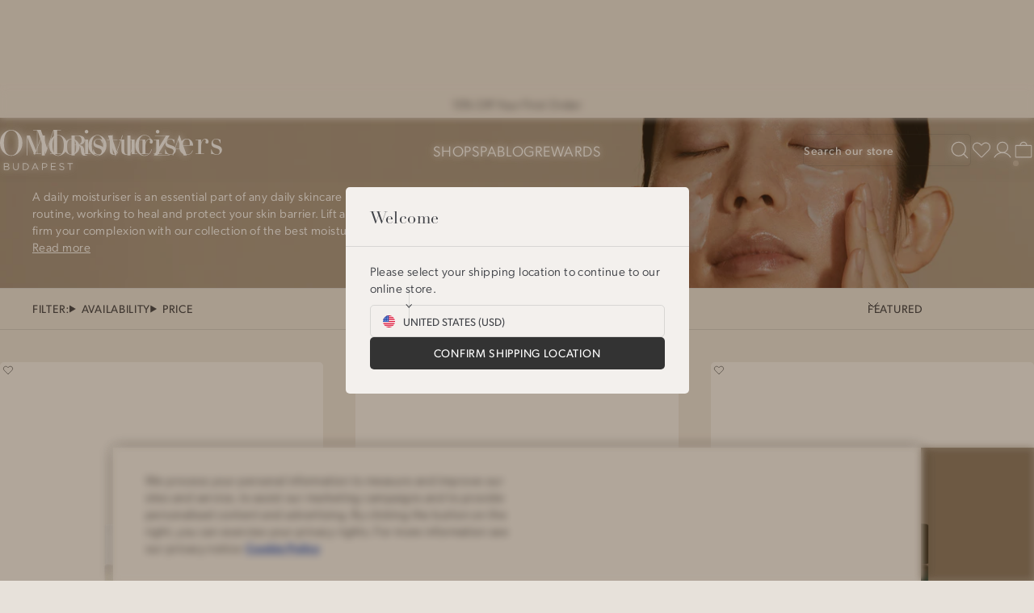

--- FILE ---
content_type: text/html; charset=utf-8
request_url: https://www.omorovicza.eu/collections/moisturisers
body_size: 81123
content:
<!doctype html>
<html
  lang="en"
  
>
  <head>
    <meta charset="utf-8">
    <meta http-equiv="X-UA-Compatible" content="IE=edge">
    <meta name="viewport" content="width=device-width,initial-scale=1">
    <meta name="theme-color" content="">

    <link rel="preconnect" href="https://cdn.shopify.com" crossorigin>
    <link rel="preconnect" href="https://use.typekit.net" crossorigin><!-- Google Tag Manager -->
<script>
  (function (w, d, s, l, i) {
    w[l] = w[l] || [];
    w[l].push({ 'gtm.start': new Date().getTime(), event: 'gtm.js' });
    var f = d.getElementsByTagName(s)[0],
      j = d.createElement(s),
      dl = l != 'dataLayer' ? '&l=' + l : '';
    j.async = true;
    j.src = 'https://www.googletagmanager.com/gtm.js?id=' + i + dl;
    f.parentNode.insertBefore(j, f);
  })(window, document, 'script', 'dataLayer', 'GTM-P3MHT3FP');
</script>
<!-- End Google Tag Manager -->
<link rel="canonical" href="https://www.omorovicza.eu/collections/moisturisers" /><link rel="icon" type="image/png" href="//www.omorovicza.eu/cdn/shop/files/16x16.png?crop=center&height=16&v=1705052950&width=16" sizes="16x16" /><link rel="shortcut icon" type="image/png" href="//www.omorovicza.eu/cdn/shop/files/32x32.png?crop=center&height=32&v=1705052953&width=32" sizes="32x32" /><link rel="icon" type="image/png" href="//www.omorovicza.eu/cdn/shop/files/194x194.png?crop=center&height=194&v=1705052955&width=194" sizes="194x194" /><link rel="manifest" href="//www.omorovicza.eu/cdn/shop/t/88/assets/site.webmanifest.json?v=81868670398692478201747733536" />

<meta name="apple-mobile-web-app-title" content="Omorovicza" />
<meta name="application-name" content="Omorovicza" />
<meta name="msapplication-TileColor" content="#ffffff" />
<meta name="msapplication-config" content="//www.omorovicza.eu/cdn/shop/t/88/assets/browserconfig.xml?v=5626" />
<meta name="theme-color" content="#ffffff" />
<title>Moisturisers | Omorovicza</title><meta name="description" content="A daily moisturiser is an essential part of any daily skincare routine, working to heal and protect your skin barrier. Lift and firm your complexion with our collection of the best moisturisers. Whether you opt for a firming moisturiser or a hydrating face cream, all products have been formulated with ingredients to be"><meta property="og:site_name" content="Omorovicza">
<meta property="og:url" content="https://www.omorovicza.eu/collections/moisturisers">
<meta property="og:title" content="Moisturisers | Omorovicza">
<meta property="og:type" content="product.group">
<meta property="og:description" content="A daily moisturiser is an essential part of any daily skincare routine, working to heal and protect your skin barrier. Lift and firm your complexion with our collection of the best moisturisers. Whether you opt for a firming moisturiser or a hydrating face cream, all products have been formulated with ingredients to be"><meta property="og:image" content="http://www.omorovicza.eu/cdn/shop/collections/4320px_x_1740p_Moisturisers.jpg?v=1762951963&width=3000">
  <meta property="og:image:secure_url" content="https://www.omorovicza.eu/cdn/shop/collections/4320px_x_1740p_Moisturisers.jpg?v=1762951963&width=3000">
  <meta property="og:image:width" content="3000">
  <meta property="og:image:height" content="3000"><meta name="twitter:site" content="@omorovicza"><meta name="twitter:card" content="summary_large_image">
<meta name="twitter:title" content="Moisturisers | Omorovicza">
<meta name="twitter:description" content="A daily moisturiser is an essential part of any daily skincare routine, working to heal and protect your skin barrier. Lift and firm your complexion with our collection of the best moisturisers. Whether you opt for a firming moisturiser or a hydrating face cream, all products have been formulated with ingredients to be">
<script>
  window.BAO = window.BAO || {}
  window.theme = window.theme || {}

  document.documentElement.classList.remove('util-NoJs')

  window.theme = {
    rootUrl: "\/",
    isDevTheme: false,
    moneyFormat: "€{{amount_with_comma_separator}}",
    currencySymbol: "€",
    shopCurrency: "EUR",
    localCurrency: "EUR",
    storefrontAccessToken: "66865ffe54a01dca34aebb09b95e7035",
    defaultIsoCode: "DE",
    pointsMultiplier: 1,
    customer: {
      isLoggedIn: false
    },
    strings: {
      addToCart: "Add to bag",
      soldOut: "Sold out",
      unavailable: "Unavailable",
      inStock: "In stock",
      outOfStock: "Out of stock",
      bundleText: "You save {{ amount_saved }} ({{ saved_percentage }}) by buying these items together",
      entered: "Entered"
    },
    klaviyo: {
      apiKey: `R3i8Mq`,
      apiVersion: `2023-12-15`,
    }<!-- prettier-ignore -->
,
countries: {
  GB: { name: "United Kingdom", site: 'UK', currency: 'GBP' },
  US: { name: "United States", site: 'US', currency: 'USD' },
  AF: { name: "Afghanistan", site: 'UK', currency: 'AFN' },
  AX: { name: "Åland Islands", site: 'UK', currency: 'EUR' },
  AL: { name: "Albania", site: 'EU', currency: 'ALL' },
  DZ: { name: "Algeria", site: 'UK', currency: 'DZD' },
  AS: { name: "American Samoa", site: 'UK', currency: 'USD' },
  AD: { name: "Andorra", site: 'EU', currency: 'EUR' },
  AO: { name: "Angola", site: 'UK', currency: 'AOA' },
  AI: { name: "Anguilla", site: 'UK', currency: 'XCD' },
  AG: { name: "Antigua and Barbuda", site: 'UK', currency: 'XCD' },
  AR: { name: "Argentina", site: 'UK', currency: 'ARS' },
  AM: { name: "Armenia", site: 'UK', currency: 'AMD' },
  AW: { name: "Aruba", site: 'UK', currency: 'AWG' },
  AU: { name: "Australia", site: 'UK', currency: 'AUD' },
  AT: { name: "Austria", site: 'EU', currency: 'EUR' },
  AZ: { name: "Azerbaijan", site: 'UK', currency: 'AZN' },
  BS: { name: "Bahamas", site: 'UK', currency: 'BSD' },
  BH: { name: "Bahrain", site: 'UK', currency: 'BHD' },
  BD: { name: "Bangladesh", site: 'UK', currency: 'BDT' },
  BB: { name: "Barbados", site: 'UK', currency: 'BBD' },
  BY: { name: "Belarus", site: 'EU', currency: 'BYN' },
  BE: { name: "Belgium", site: 'EU', currency: 'EUR' },
  BZ: { name: "Belize", site: 'UK', currency: 'BZD' },
  BJ: { name: "Benin", site: 'UK', currency: 'XOF' },
  BM: { name: "Bermuda", site: 'UK', currency: 'BMD' },
  BT: { name: "Bhutan", site: 'UK', currency: 'BTN' },
  BO: { name: "Bolivia, Plurinational State of", site: 'UK', currency: 'BOB' },
  BQ: { name: "Bonaire, Sint Eustatius and Saba", site: 'UK', currency: 'USD' },
  BA: { name: "Bosnia and Herzegovina", site: 'EU', currency: 'BAM' },
  BW: { name: "Botswana", site: 'UK', currency: 'BWP' },
  BV: { name: "Bouvet Island", site: 'UK', currency: 'NOK' },
  BR: { name: "Brazil", site: 'UK', currency: 'BRL' },
  IO: { name: "British Indian Ocean Territory", site: 'UK', currency: 'USD' },
  BN: { name: "Brunei Darussalam", site: 'UK', currency: 'BND' },
  BG: { name: "Bulgaria", site: 'EU', currency: 'BGN' },
  BF: { name: "Burkina Faso", site: 'UK', currency: 'XOF' },
  BI: { name: "Burundi", site: 'UK', currency: 'BIF' },
  KH: { name: "Cambodia", site: 'UK', currency: 'KHR' },
  CM: { name: "Cameroon", site: 'UK', currency: 'XAF' },
  CA: { name: "Canada", site: 'US', currency: 'CAD' },
  CV: { name: "Cape Verde", site: 'UK', currency: 'CVE' },
  KY: { name: "Cayman Islands", site: 'UK', currency: 'KYD' },
  CF: { name: "Central African Republic", site: 'UK', currency: 'XAF' },
  TD: { name: "Chad", site: 'UK', currency: 'XAF' },
  CL: { name: "Chile", site: 'UK', currency: 'CLF' },
  CN: { name: "China", site: 'UK', currency: 'CNY' },
  CX: { name: "Christmas Island", site: 'UK', currency: 'AUD' },
  CC: { name: "Cocos (Keeling) Islands", site: 'UK', currency: 'AUD' },
  CO: { name: "Colombia", site: 'UK', currency: 'COP' },
  KM: { name: "Comoros", site: 'UK', currency: 'KMF' },
  CG: { name: "Congo", site: 'UK', currency: 'XAF' },
  CD: { name: "Congo, the Democratic Republic of the", site: 'UK', currency: 'CDF' },
  CK: { name: "Cook Islands", site: 'UK', currency: 'NZD' },
  CR: { name: "Costa Rica", site: 'UK', currency: 'CRC' },
  CI: { name: "Côte d'Ivoire", site: 'UK', currency: 'XOF' },
  HR: { name: "Croatia", site: 'EU', currency: 'HRK' },
  CU: { name: "Cuba", site: 'UK', currency: 'CUC' },
  CW: { name: "Curaçao", site: 'UK', currency: 'ANG' },
  CY: { name: "Cyprus", site: 'EU', currency: 'EUR' },
  CZ: { name: "Czech Republic", site: 'EU', currency: 'CZK' },
  DK: { name: "Denmark", site: 'EU', currency: 'DKK' },
  DJ: { name: "Djibouti", site: 'UK', currency: 'DJF' },
  DM: { name: "Dominica", site: 'UK', currency: 'XCD' },
  DO: { name: "Dominican Republic", site: 'UK', currency: 'DOP' },
  EC: { name: "Ecuador", site: 'UK', currency: 'USD' },
  EG: { name: "Egypt", site: 'UK', currency: 'EGP' },
  SV: { name: "El Salvador", site: 'UK', currency: 'SVC' },
  GQ: { name: "Equatorial Guinea", site: 'UK', currency: 'XAF' },
  ER: { name: "Eritrea", site: 'UK', currency: 'ERN' },
  EE: { name: "Estonia", site: 'EU', currency: 'EUR' },
  ET: { name: "Ethiopia", site: 'UK', currency: 'ETB' },
  FK: { name: "Falkland Islands (Malvinas)", site: 'UK', currency: 'FKP' },
  FO: { name: "Faroe Islands", site: 'EU', currency: 'DKK' },
  FJ: { name: "Fiji", site: 'UK', currency: 'FJD' },
  FI: { name: "Finland", site: 'EU', currency: 'EUR' },
  FR: { name: "France", site: 'EU', currency: 'EUR' },
  GF: { name: "French Guiana", site: 'UK', currency: 'EUR' },
  PF: { name: "French Polynesia", site: 'UK', currency: 'XPF' },
  TF: { name: "French Southern Territories", site: 'UK', currency: 'EUR' },
  GA: { name: "Gabon", site: 'UK', currency: 'XAF' },
  GM: { name: "Gambia", site: 'UK', currency: 'GMD' },
  GE: { name: "Georgia", site: 'EU', currency: 'GEL' },
  DE: { name: "Germany", site: 'EU', currency: 'EUR' },
  GH: { name: "Ghana", site: 'UK', currency: 'GHS' },
  GI: { name: "Gibraltar", site: 'UK', currency: 'GIP' },
  GR: { name: "Greece", site: 'EU', currency: 'EUR' },
  GL: { name: "Greenland", site: 'UK', currency: 'DKK' },
  GD: { name: "Grenada", site: 'UK', currency: 'XCD' },
  GP: { name: "Guadeloupe", site: 'UK', currency: 'EUR' },
  GU: { name: "Guam", site: 'UK', currency: 'USD' },
  GT: { name: "Guatemala", site: 'UK', currency: 'GTQ' },
  GG: { name: "Guernsey", site: 'UK', currency: 'GBP' },
  GN: { name: "Guinea", site: 'UK', currency: 'GNF' },
  GW: { name: "Guinea-Bissau", site: 'UK', currency: 'XOF' },
  GY: { name: "Guyana", site: 'UK', currency: 'GYD' },
  HT: { name: "Haiti", site: 'UK', currency: 'HTG' },
  HM: { name: "Heard Island and McDonald Islands", site: 'UK', currency: 'AUD' },
  VA: { name: "Holy See (Vatican City State)", site: 'UK', currency: 'EUR' },
  HN: { name: "Honduras", site: 'UK', currency: 'HNL' },
  HK: { name: "Hong Kong", site: 'UK', currency: 'HKD' },
  HU: { name: "Hungary", site: 'EU', currency: 'HUF' },
  IS: { name: "Iceland", site: 'EU', currency: 'ISK' },
  IN: { name: "India", site: 'UK', currency: 'INR' },
  ID: { name: "Indonesia", site: 'UK', currency: 'IDR' },
  IR: { name: "Iran, Islamic Republic of", site: 'UK', currency: 'IRR' },
  IQ: { name: "Iraq", site: 'UK', currency: 'IQD' },
  IE: { name: "Ireland", site: 'EU', currency: 'EUR' },
  IM: { name: "Isle of Man", site: 'UK', currency: 'GBP' },
  IL: { name: "Israel", site: 'UK', currency: 'ILS' },
  IT: { name: "Italy", site: 'EU', currency: 'EUR' },
  JM: { name: "Jamaica", site: 'UK', currency: 'JMD' },
  JP: { name: "Japan", site: 'UK', currency: 'JPY' },
  JE: { name: "Jersey", site: 'UK', currency: 'GBP' },
  JO: { name: "Jordan", site: 'UK', currency: 'JOD' },
  KZ: { name: "Kazakhstan", site: 'UK', currency: 'KZT' },
  KE: { name: "Kenya", site: 'UK', currency: 'KES' },
  KI: { name: "Kiribati", site: 'UK', currency: 'AUD' },
  KP: { name: "Korea, Democratic Peoples Republic of", site: 'UK', currency: 'KPW' },
  KR: { name: "Korea, Republic of", site: 'UK', currency: 'KRW' },
  XK: { name: "Kosovo", site: 'UK', currency: 'EUR' },
  KW: { name: "Kuwait", site: 'UK', currency: 'KWD' },
  KG: { name: "Kyrgyzstan", site: 'UK', currency: 'KGS' },
  LA: { name: "Lao Peoples Democratic Republic", site: 'UK', currency: 'LAK' },
  LV: { name: "Latvia", site: 'UK', currency: 'EUR' },
  LB: { name: "Lebanon", site: 'UK', currency: 'LBP' },
  LS: { name: "Lesotho", site: 'UK', currency: 'LSL' },
  LR: { name: "Liberia", site: 'UK', currency: 'LRD' },
  LY: { name: "Libya", site: 'UK', currency: 'LYD' },
  LI: { name: "Liechtenstein", site: 'EU', currency: 'CHF' },
  LT: { name: "Lithuania", site: 'EU', currency: 'EUR' },
  LU: { name: "Luxembourg", site: 'EU', currency: 'EUR' },
  MO: { name: "Macao", site: 'UK', currency: 'MOP' },
  MK: { name: "Macedonia, the former Yugoslav Republic of", site: 'UK', currency: 'MKD' },
  MG: { name: "Madagascar", site: 'UK', currency: 'MGA' },
  MW: { name: "Malawi", site: 'UK', currency: 'MWK' },
  MY: { name: "Malaysia", site: 'UK', currency: 'MYR' },
  MV: { name: "Maldives", site: 'UK', currency: 'MVR' },
  ML: { name: "Mali", site: 'UK', currency: 'XOF' },
  MT: { name: "Malta", site: 'EU', currency: 'EUR' },
  MH: { name: "Marshall Islands", site: 'UK', currency: 'USD' },
  MQ: { name: "Martinique", site: 'UK', currency: 'EUR' },
  MR: { name: "Mauritania", site: 'UK', currency: 'MRU' },
  MU: { name: "Mauritius", site: 'UK', currency: 'MUR' },
  YT: { name: "Mayotte", site: 'UK', currency: 'EUR' },
  MX: { name: "Mexico", site: 'UK', currency: 'MXN' },
  FM: { name: "Micronesia, Federated States of", site: 'UK', currency: 'USD' },
  MD: { name: "Moldova, Republic of", site: 'EU', currency: 'MDL' },
  MC: { name: "Monaco", site: 'EU', currency: 'EUR' },
  MN: { name: "Mongolia", site: 'UK', currency: 'MNT' },
  ME: { name: "Montenegro", site: 'EU', currency: 'EUR' },
  MS: { name: "Montserrat", site: 'UK', currency: 'XCD' },
  MA: { name: "Morocco", site: 'UK', currency: 'MAD' },
  MZ: { name: "Mozambique", site: 'UK', currency: 'MZN' },
  MM: { name: "Myanmar", site: 'UK', currency: 'MMK' },
  NA: { name: "Namibia", site: 'UK', currency: 'NAD' },
  NR: { name: "Nauru", site: 'UK', currency: 'AUD' },
  NP: { name: "Nepal", site: 'UK', currency: 'NPR' },
  NL: { name: "Netherlands", site: 'EU', currency: 'EUR' },
  NC: { name: "New Caledonia", site: 'UK', currency: 'XPF' },
  NZ: { name: "New Zealand", site: 'UK', currency: 'NZD' },
  NI: { name: "Nicaragua", site: 'UK', currency: 'NIO' },
  NE: { name: "Niger", site: 'UK', currency: 'XOF' },
  NG: { name: "Nigeria", site: 'UK', currency: 'NGN' },
  NU: { name: "Niue", site: 'UK', currency: 'NZD' },
  NF: { name: "Norfolk Island", site: 'UK', currency: 'AUD' },
  MP: { name: "Northern Mariana Islands", site: 'UK', currency: 'USD' },
  NO: { name: "Norway", site: 'EU', currency: 'NOK' },
  OM: { name: "Oman", site: 'UK', currency: 'OMR' },
  PK: { name: "Pakistan", site: 'UK', currency: 'PKR' },
  PW: { name: "Palau", site: 'UK', currency: 'USD' },
  PA: { name: "Panama", site: 'UK', currency: 'PAB' },
  PG: { name: "Papua New Guinea", site: 'UK', currency: 'PGK' },
  PY: { name: "Paraguay", site: 'UK', currency: 'PYG' },
  PE: { name: "Peru", site: 'UK', currency: 'PEN' },
  PH: { name: "Philippines", site: 'UK', currency: 'PHP' },
  PN: { name: "Pitcairn", site: 'UK', currency: 'NZD' },
  PL: { name: "Poland", site: 'EU', currency: 'PLN' },
  PT: { name: "Portugal", site: 'EU', currency: 'EUR' },
  PR: { name: "Puerto Rico", site: 'UK', currency: 'USD' },
  QA: { name: "Qatar", site: 'UK', currency: 'QAR' },
  RE: { name: "Réunion", site: 'UK', currency: 'EUR' },
  RO: { name: "Romania", site: 'EU', currency: 'RON' },
  RW: { name: "Rwanda", site: 'UK', currency: 'RWF' },
  BL: { name: "Saint Barthélemy", site: 'UK', currency: 'EUR' },
  SH: { name: "Saint Helena, Ascension and Tristan da Cunha", site: 'UK', currency: 'SHP' },
  KN: { name: "Saint Kitts and Nevis", site: 'UK', currency: 'XCD' },
  LC: { name: "Saint Lucia", site: 'UK', currency: 'XCD' },
  MF: { name: "Saint Martin (French part)", site: 'UK', currency: 'EUR' },
  PM: { name: "Saint Pierre and Miquelon", site: 'UK', currency: 'EUR' },
  VC: { name: "Saint Vincent and the Grenadines", site: 'UK', currency: 'XCD' },
  WS: { name: "Samoa", site: 'UK', currency: 'WST' },
  SM: { name: "San Marino", site: 'EU', currency: 'EUR' },
  ST: { name: "Sao Tome and Principe", site: 'UK', currency: 'STN' },
  SA: { name: "Saudi Arabia", site: 'UK', currency: 'SAR' },
  SN: { name: "Senegal", site: 'UK', currency: 'XOF' },
  RS: { name: "Serbia", site: 'EU', currency: 'RSD' },
  SC: { name: "Seychelles", site: 'UK', currency: 'SCR' },
  SL: { name: "Sierra Leone", site: 'UK', currency: 'SLE' },
  SG: { name: "Singapore", site: 'UK', currency: 'SGD' },
  SX: { name: "Sint Maarten (Dutch part)", site: 'UK', currency: 'ANG' },
  SK: { name: "Slovakia", site: 'EU', currency: 'EUR' },
  SI: { name: "Slovenia", site: 'EU', currency: 'EUR' },
  SB: { name: "Solomon Islands", site: 'UK', currency: 'SBD' },
  SO: { name: "Somalia", site: 'UK', currency: 'SOS' },
  ZA: { name: "South Africa", site: 'UK', currency: 'ZAR' },
  SS: { name: "South Sudan", site: 'UK', currency: 'SSP' },
  ES: { name: "Spain", site: 'EU', currency: 'EUR' },
  LK: { name: "Sri Lanka", site: 'UK', currency: 'LKR' },
  SD: { name: "Sudan", site: 'UK', currency: 'SDG' },
  SR: { name: "Suriname", site: 'UK', currency: 'SRD' },
  SJ: { name: "Svalbard and Jan Mayen", site: 'EU', currency: 'NOK' },
  SZ: { name: "Swaziland", site: 'UK', currency: 'SZL' },
  SE: { name: "Sweden", site: 'EU', currency: 'SEK' },
  CH: { name: "Switzerland", site: 'EU', currency: 'CHE' },
  SY: { name: "Syrian Arab Republic", site: 'UK', currency: 'SYP' },
  TW: { name: "Taiwan, Province of China", site: 'UK', currency: 'TWD' },
  TJ: { name: "Tajikistan", site: 'UK', currency: 'TJS' },
  TZ: { name: "Tanzania, United Republic of", site: 'UK', currency: 'TZS' },
  TH: { name: "Thailand", site: 'UK', currency: 'THB' },
  TL: { name: "Timor-Leste", site: 'UK', currency: 'USD' },
  TG: { name: "Togo", site: 'UK', currency: 'XOF' },
  TK: { name: "Tokelau", site: 'UK', currency: 'NZD' },
  TO: { name: "Tonga", site: 'UK', currency: 'TOP' },
  TT: { name: "Trinidad and Tobago", site: 'UK', currency: 'TTD' },
  TN: { name: "Tunisia", site: 'UK', currency: 'TND' },
  TR: { name: "Turkey", site: 'EU', currency: 'TRY' },
  TM: { name: "Turkmenistan", site: 'UK', currency: 'TMT' },
  TC: { name: "Turks and Caicos Islands", site: 'UK', currency: 'USD' },
  TV: { name: "Tuvalu", site: 'UK', currency: 'AUD' },
  UG: { name: "Uganda", site: 'UK', currency: 'UGX' },
  AE: { name: "United Arab Emirates", site: 'UK', currency: 'AED' },
  UM: { name: "United States Minor Outlying Islands", site: 'US', currency: 'USD' },
  UY: { name: "Uruguay", site: 'UK', currency: 'UYI' },
  UZ: { name: "Uzbekistan", site: 'UK', currency: 'UZS' },
  VU: { name: "Vanuatu", site: 'UK', currency: 'VUV' },
  VE: { name: "Venezuela, Bolivarian Republic of", site: 'UK', currency: 'VEF' },
  VN: { name: "Viet Nam", site: 'UK', currency: 'VND' },
  VG: { name: "Virgin Islands, British", site: 'UK', currency: 'USD' },
  VI: { name: "Virgin Islands, U.S.", site: 'US', currency: 'USD' },
  WF: { name: "Wallis and Futuna", site: 'UK', currency: 'XPF' },
  EH: { name: "Western Sahara", site: 'UK', currency: 'MAD' },
  YE: { name: "Yemen", site: 'UK', currency: 'YER' },
  ZM: { name: "Zambia", site: 'UK', currency: 'ZMW' },
  ZW: { name: "Zimbabwe", site: 'UK', currency: 'ZWL' },
}
}

  
</script>
<script>
    if (window.localStorage && window.localStorage._tk_cache_109906423061807115031764148881) {
      document.documentElement.classList.add('wf-active')
      var script = document.createElement('script')
      script.innerHTML = window.localStorage._tk_cache_109906423061807115031764148881 + ";(function () {var timeout = setTimeout(function () {document.documentElement.classList.remove('wf-active');}, 300); Typekit.load({ async: false, active: function () { clearTimeout(timeout); }});})();";
      document.head.appendChild(script);
    }
    window._tk_onload = function () {
      var req = new XMLHttpRequest()
      req.addEventListener("load", function () {
        Object.keys(window.localStorage)
          .forEach(function (key) {
            if (key.indexOf('_tk_cache_') >= 0) {
              window.localStorage.removeItem(key)
            }
          })

        window.localStorage._tk_cache_109906423061807115031764148881 = this.responseText;
      });
      req.open("GET", "https://use.typekit.net/xze0wum.js");
      req.send();
    };
  </script><script
    async
    src="https://use.typekit.net/xze0wum.js"
    onload="Typekit.load({ async: true, loading: window._tk_onload })"
  ></script>
<script src="//unpkg.com/@ungap/custom-elements@1.0.0/min.js" defer></script>


<script src="https://cdn.shopify.com/s/shopify/shopify_common.js" defer></script>

<script src="//www.omorovicza.eu/cdn/shop/t/88/assets/vendor-keen-slider.js?v=149652287233469404881747733421" type="module"></script>

<script src="//www.omorovicza.eu/cdn/shop/t/88/assets/bao.js?v=16861896788944115961747733346" type="module" data-ot-ignore></script>
<script src="//www.omorovicza.eu/cdn/shop/t/88/assets/bao-utils.js?v=159911866597606669071747733344" type="module" data-ot-ignore></script>
<script src="//www.omorovicza.eu/cdn/shop/t/88/assets/bao-reactive-state.js?v=5022987548164089931747733339" type="module" data-ot-ignore></script>
<script src="//www.omorovicza.eu/cdn/shop/t/88/assets/bao-cycler.js?v=21525716723937485251747733331" type="module" data-ot-ignore></script>
<script src="//www.omorovicza.eu/cdn/shop/t/88/assets/bao-listeners.js?v=85280116352122766231747733337" type="module" data-ot-ignore></script>
<script src="//www.omorovicza.eu/cdn/shop/t/88/assets/bao-media.js?v=49296010850871991501747733338" type="module" data-ot-ignore></script>
<script src="//www.omorovicza.eu/cdn/shop/t/88/assets/bao-event-bus.js?v=128375856209951754281747733333" type="module" data-ot-ignore></script>
<script src="//www.omorovicza.eu/cdn/shop/t/88/assets/bao-section-rendering.js?v=30506479210036498941747733342" type="module" data-ot-ignore></script>

<script src="//www.omorovicza.eu/cdn/shop/t/88/assets/bao-custom-element.js?v=140950913599244508471747733330" type="module" data-ot-ignore></script>
<script src="//www.omorovicza.eu/cdn/shop/t/88/assets/bao-hideable-sticky-header.js?v=43395721840441723241747733336" type="module" data-ot-ignore></script><script src="//www.omorovicza.eu/cdn/shop/t/88/assets/bao-header.js?v=117303136534361640341747733335" type="module" data-ot-ignore></script>
<script src="//www.omorovicza.eu/cdn/shop/t/88/assets/global.js?v=22350487086129954201747733367" type="module" data-ot-ignore></script>
<script src="//www.omorovicza.eu/cdn/shop/t/88/assets/bao-events.js?v=24566821450795635981747733334" type="module" data-ot-ignore></script>
<script src="//www.omorovicza.eu/cdn/shop/t/88/assets/bao-cart.js?v=72784693981111645081749636383" type="module" data-ot-ignore></script>
<script src="//www.omorovicza.eu/cdn/shop/t/88/assets/cart-count.js?v=50919070306693593391747733350" type="module" data-ot-ignore></script>
<script src="//www.omorovicza.eu/cdn/shop/t/88/assets/product-card.js?v=117853720279587934971747733386" type="module" data-ot-ignore></script>
<script src="//www.omorovicza.eu/cdn/shop/t/88/assets/product-form.js?v=100016556356217654811747733389" type="module" data-ot-ignore></script>
<script src="//www.omorovicza.eu/cdn/shop/t/88/assets/quantity-adjuster.js?v=149565524769225589801747733395" type="module" data-ot-ignore></script>
<script src="//www.omorovicza.eu/cdn/shop/t/88/assets/responsive-image.js?v=123041998919086422411747733400" type="module" data-ot-ignore></script>
<script src="//www.omorovicza.eu/cdn/shop/t/88/assets/cart-item.js?v=63570340612254095301747733351" type="module" data-ot-ignore></script>
<script src="//www.omorovicza.eu/cdn/shop/t/88/assets/lazy-video.js?v=11263429999549128601747733373" type="module" data-ot-ignore></script>
<script src="//www.omorovicza.eu/cdn/shop/t/88/assets/parallax-image.js?v=97601605870156009981747733382" type="module" data-ot-ignore></script>
<script src="//www.omorovicza.eu/cdn/shop/t/88/assets/scroll-to.js?v=134848107553522739321747733402" type="module" data-ot-ignore></script>
<script src="//www.omorovicza.eu/cdn/shop/t/88/assets/section-async.js?v=1881037553447406361747733403" type="module" data-ot-ignore></script>

<script src="//www.omorovicza.eu/cdn/shop/t/88/assets/add-to-cart.js?v=63153168002504212441747733321" type="module" data-ot-ignore></script>
<script src="//www.omorovicza.eu/cdn/shop/t/88/assets/bao-accordion.js?v=27522765883587264431747733327" type="module" data-ot-ignore></script>
<script src="//www.omorovicza.eu/cdn/shop/t/88/assets/bao-carousel.js?v=46177104006722064801747733328" type="module" data-ot-ignore></script>
<script src="//www.omorovicza.eu/cdn/shop/t/88/assets/bao-details-disclosure.js?v=75718277762601428951747733332" type="module" data-ot-ignore></script>
<script src="//www.omorovicza.eu/cdn/shop/t/88/assets/bao-recently-viewed.js?v=167268028587595727621747733340" type="module" data-ot-ignore></script>
<script src="//www.omorovicza.eu/cdn/shop/t/88/assets/bao-scrollable.js?v=159956736531373937791747733341" type="module" data-ot-ignore></script>
<script src="//www.omorovicza.eu/cdn/shop/t/88/assets/bao-tabs.js?v=133757317002508173321747733343" type="module" data-ot-ignore></script>
<script src="//www.omorovicza.eu/cdn/shop/t/88/assets/bao-variants.js?v=154815319448539692691747733345" type="module" data-ot-ignore></script>

<script src="//www.omorovicza.eu/cdn/shop/t/88/assets/quick-buy-media-carousel.js?v=152410727145682542831747733396" type="module" data-ot-ignore></script>
<script src="//www.omorovicza.eu/cdn/shop/t/88/assets/text-handwriting-reveal.js?v=151868470313308073431759932314" type="module" data-ot-ignore></script><script>
  window.routes = {
    cart_add_url: '/cart/add',
    cart_change_url: '/cart/change',
    cart_update_url: '/cart/update',

    cartAddUrl: '/cart/add',
    cartChangeUrl: '/cart/change',
    cartUpdateUrl: '/cart/update',
  }
  window.theme.wishlist = {
    viewWishlist: 'View wishlist',
    product: 'Product',
    products: 'Products',
  }
</script>

<script>
  window.addEventListener('resize', () => measureInnerHeight);
  measureInnerHeight();

  function measureInnerHeight() {
    document.documentElement.style.setProperty('--InnerHeight', `${window.innerHeight}px`);
  }
</script><link rel="alternate" href="https://www.omorovicza.eu/collections/moisturisers" hreflang="en-de">
<link rel="alternate" href="https://www.omorovicza.eu/collections/moisturisers" hreflang="en-hu">
<link rel="alternate" href="https://www.omorovicza.com/collections/moisturisers" hreflang="en-us">
<link rel="alternate" href="https://www.omorovicza.com/collections/moisturisers" hreflang="en-ca">
<link rel="alternate" href="https://www.omorovicza.co.uk/collections/moisturisers" hreflang="en-gb">
<link rel="alternate" href="https://www.omorovicza.co.uk/collections/moisturisers" hreflang="x-default">

  <script
    src="https://cookie-cdn.cookiepro.com/scripttemplates/otSDKStub.js"
    type="text/javascript"
    charset="UTF-8"
    data-domain-script="018e2d30-7272-7c48-a344-a8a38f1e7962"
  ></script>

  <script>
    const performanceCookieCategory = 'C0002,';

    function waitForOneTrust() {
      hasOneTrustLoaded();

      let attempts = 0;
      const interval = setInterval(function () {
        if (hasOneTrustLoaded() || attempts > 100) {
          clearInterval(interval);
        }

        attempts++;
      }, 100);
    }

    function hasOneTrustLoaded() {
      if (typeof window.OnetrustActiveGroups === 'string') {
        //check now
        optanonWrapper();
        // and wrap and trigger after cookie opt-in
        window.OptanonWrapper = optanonWrapper;

        return true;
      }

      return false;
    }

    function sendConsent(trackingConsent) {
      window.Shopify.customerPrivacy.setTrackingConsent(trackingConsent, () => {});
    }

    function optanonWrapper() {
      const trackingConsent = !!window.OnetrustActiveGroups.includes(performanceCookieCategory);
      window.Shopify.loadFeatures(
        [
          {
            name: 'consent-tracking-api',
            version: '0.1',
          },
        ],
        (error) => {
          if (error) {
            throw error;
          }

          sendConsent(trackingConsent);
        }
      );
    }

    (function () {
      waitForOneTrust();
    })();
  </script><link href="//www.omorovicza.eu/cdn/shop/t/88/assets/theme.css?v=109906423061807115031764148881" rel="stylesheet" type="text/css" media="all" />

    <script>window.performance && window.performance.mark && window.performance.mark('shopify.content_for_header.start');</script><meta name="facebook-domain-verification" content="sypzq72yd970zyv4mpc32zifkehurv">
<meta name="google-site-verification" content="_-THYEqOY-vvhObruj0SyI2eGRqzJ1QMHpphOkJPhsU">
<meta id="shopify-digital-wallet" name="shopify-digital-wallet" content="/83047776563/digital_wallets/dialog">
<meta name="shopify-requires-components" content="true" product-ids="8990180540723,8990188142899">
<meta name="shopify-checkout-api-token" content="7346f96cc78bf3b037db94f7e87fb9ac">
<meta id="in-context-paypal-metadata" data-shop-id="83047776563" data-venmo-supported="false" data-environment="production" data-locale="en_US" data-paypal-v4="true" data-currency="EUR">
<link rel="alternate" type="application/atom+xml" title="Feed" href="/collections/moisturisers.atom" />
<link rel="alternate" hreflang="x-default" href="https://www.omorovicza.eu/collections/moisturisers">
<link rel="alternate" hreflang="en-HU" href="https://www.omorovicza.eu/en-hu/collections/moisturisers">
<link rel="alternate" hreflang="en-DE" href="https://www.omorovicza.eu/collections/moisturisers">
<link rel="alternate" type="application/json+oembed" href="https://www.omorovicza.eu/collections/moisturisers.oembed">
<script async="async" src="/checkouts/internal/preloads.js?locale=en-DE"></script>
<link rel="preconnect" href="https://shop.app" crossorigin="anonymous">
<script async="async" src="https://shop.app/checkouts/internal/preloads.js?locale=en-DE&shop_id=83047776563" crossorigin="anonymous"></script>
<script id="apple-pay-shop-capabilities" type="application/json">{"shopId":83047776563,"countryCode":"GB","currencyCode":"EUR","merchantCapabilities":["supports3DS"],"merchantId":"gid:\/\/shopify\/Shop\/83047776563","merchantName":"Omorovicza","requiredBillingContactFields":["postalAddress","email","phone"],"requiredShippingContactFields":["postalAddress","email","phone"],"shippingType":"shipping","supportedNetworks":["visa","maestro","masterCard","amex","discover","elo"],"total":{"type":"pending","label":"Omorovicza","amount":"1.00"},"shopifyPaymentsEnabled":true,"supportsSubscriptions":true}</script>
<script id="shopify-features" type="application/json">{"accessToken":"7346f96cc78bf3b037db94f7e87fb9ac","betas":["rich-media-storefront-analytics"],"domain":"www.omorovicza.eu","predictiveSearch":true,"shopId":83047776563,"locale":"en"}</script>
<script>var Shopify = Shopify || {};
Shopify.shop = "omorovicza-eu.myshopify.com";
Shopify.locale = "en";
Shopify.currency = {"active":"EUR","rate":"1.0"};
Shopify.country = "DE";
Shopify.theme = {"name":"May-June HP","id":181490221440,"schema_name":"By Association Only","schema_version":"1.0.0","theme_store_id":null,"role":"main"};
Shopify.theme.handle = "null";
Shopify.theme.style = {"id":null,"handle":null};
Shopify.cdnHost = "www.omorovicza.eu/cdn";
Shopify.routes = Shopify.routes || {};
Shopify.routes.root = "/";</script>
<script type="module">!function(o){(o.Shopify=o.Shopify||{}).modules=!0}(window);</script>
<script>!function(o){function n(){var o=[];function n(){o.push(Array.prototype.slice.apply(arguments))}return n.q=o,n}var t=o.Shopify=o.Shopify||{};t.loadFeatures=n(),t.autoloadFeatures=n()}(window);</script>
<script>
  window.ShopifyPay = window.ShopifyPay || {};
  window.ShopifyPay.apiHost = "shop.app\/pay";
  window.ShopifyPay.redirectState = null;
</script>
<script id="shop-js-analytics" type="application/json">{"pageType":"collection"}</script>
<script defer="defer" async type="module" src="//www.omorovicza.eu/cdn/shopifycloud/shop-js/modules/v2/client.init-shop-cart-sync_BT-GjEfc.en.esm.js"></script>
<script defer="defer" async type="module" src="//www.omorovicza.eu/cdn/shopifycloud/shop-js/modules/v2/chunk.common_D58fp_Oc.esm.js"></script>
<script defer="defer" async type="module" src="//www.omorovicza.eu/cdn/shopifycloud/shop-js/modules/v2/chunk.modal_xMitdFEc.esm.js"></script>
<script type="module">
  await import("//www.omorovicza.eu/cdn/shopifycloud/shop-js/modules/v2/client.init-shop-cart-sync_BT-GjEfc.en.esm.js");
await import("//www.omorovicza.eu/cdn/shopifycloud/shop-js/modules/v2/chunk.common_D58fp_Oc.esm.js");
await import("//www.omorovicza.eu/cdn/shopifycloud/shop-js/modules/v2/chunk.modal_xMitdFEc.esm.js");

  window.Shopify.SignInWithShop?.initShopCartSync?.({"fedCMEnabled":true,"windoidEnabled":true});

</script>
<script>
  window.Shopify = window.Shopify || {};
  if (!window.Shopify.featureAssets) window.Shopify.featureAssets = {};
  window.Shopify.featureAssets['shop-js'] = {"shop-cart-sync":["modules/v2/client.shop-cart-sync_DZOKe7Ll.en.esm.js","modules/v2/chunk.common_D58fp_Oc.esm.js","modules/v2/chunk.modal_xMitdFEc.esm.js"],"init-fed-cm":["modules/v2/client.init-fed-cm_B6oLuCjv.en.esm.js","modules/v2/chunk.common_D58fp_Oc.esm.js","modules/v2/chunk.modal_xMitdFEc.esm.js"],"shop-cash-offers":["modules/v2/client.shop-cash-offers_D2sdYoxE.en.esm.js","modules/v2/chunk.common_D58fp_Oc.esm.js","modules/v2/chunk.modal_xMitdFEc.esm.js"],"shop-login-button":["modules/v2/client.shop-login-button_QeVjl5Y3.en.esm.js","modules/v2/chunk.common_D58fp_Oc.esm.js","modules/v2/chunk.modal_xMitdFEc.esm.js"],"pay-button":["modules/v2/client.pay-button_DXTOsIq6.en.esm.js","modules/v2/chunk.common_D58fp_Oc.esm.js","modules/v2/chunk.modal_xMitdFEc.esm.js"],"shop-button":["modules/v2/client.shop-button_DQZHx9pm.en.esm.js","modules/v2/chunk.common_D58fp_Oc.esm.js","modules/v2/chunk.modal_xMitdFEc.esm.js"],"avatar":["modules/v2/client.avatar_BTnouDA3.en.esm.js"],"init-windoid":["modules/v2/client.init-windoid_CR1B-cfM.en.esm.js","modules/v2/chunk.common_D58fp_Oc.esm.js","modules/v2/chunk.modal_xMitdFEc.esm.js"],"init-shop-for-new-customer-accounts":["modules/v2/client.init-shop-for-new-customer-accounts_C_vY_xzh.en.esm.js","modules/v2/client.shop-login-button_QeVjl5Y3.en.esm.js","modules/v2/chunk.common_D58fp_Oc.esm.js","modules/v2/chunk.modal_xMitdFEc.esm.js"],"init-shop-email-lookup-coordinator":["modules/v2/client.init-shop-email-lookup-coordinator_BI7n9ZSv.en.esm.js","modules/v2/chunk.common_D58fp_Oc.esm.js","modules/v2/chunk.modal_xMitdFEc.esm.js"],"init-shop-cart-sync":["modules/v2/client.init-shop-cart-sync_BT-GjEfc.en.esm.js","modules/v2/chunk.common_D58fp_Oc.esm.js","modules/v2/chunk.modal_xMitdFEc.esm.js"],"shop-toast-manager":["modules/v2/client.shop-toast-manager_DiYdP3xc.en.esm.js","modules/v2/chunk.common_D58fp_Oc.esm.js","modules/v2/chunk.modal_xMitdFEc.esm.js"],"init-customer-accounts":["modules/v2/client.init-customer-accounts_D9ZNqS-Q.en.esm.js","modules/v2/client.shop-login-button_QeVjl5Y3.en.esm.js","modules/v2/chunk.common_D58fp_Oc.esm.js","modules/v2/chunk.modal_xMitdFEc.esm.js"],"init-customer-accounts-sign-up":["modules/v2/client.init-customer-accounts-sign-up_iGw4briv.en.esm.js","modules/v2/client.shop-login-button_QeVjl5Y3.en.esm.js","modules/v2/chunk.common_D58fp_Oc.esm.js","modules/v2/chunk.modal_xMitdFEc.esm.js"],"shop-follow-button":["modules/v2/client.shop-follow-button_CqMgW2wH.en.esm.js","modules/v2/chunk.common_D58fp_Oc.esm.js","modules/v2/chunk.modal_xMitdFEc.esm.js"],"checkout-modal":["modules/v2/client.checkout-modal_xHeaAweL.en.esm.js","modules/v2/chunk.common_D58fp_Oc.esm.js","modules/v2/chunk.modal_xMitdFEc.esm.js"],"shop-login":["modules/v2/client.shop-login_D91U-Q7h.en.esm.js","modules/v2/chunk.common_D58fp_Oc.esm.js","modules/v2/chunk.modal_xMitdFEc.esm.js"],"lead-capture":["modules/v2/client.lead-capture_BJmE1dJe.en.esm.js","modules/v2/chunk.common_D58fp_Oc.esm.js","modules/v2/chunk.modal_xMitdFEc.esm.js"],"payment-terms":["modules/v2/client.payment-terms_Ci9AEqFq.en.esm.js","modules/v2/chunk.common_D58fp_Oc.esm.js","modules/v2/chunk.modal_xMitdFEc.esm.js"]};
</script>
<script>(function() {
  var isLoaded = false;
  function asyncLoad() {
    if (isLoaded) return;
    isLoaded = true;
    var urls = ["https:\/\/dr4qe3ddw9y32.cloudfront.net\/awin-shopify-integration-code.js?aid=20938\u0026v=shopifyApp_5.2.3\u0026ts=1761645447590\u0026shop=omorovicza-eu.myshopify.com","https:\/\/cdn-loyalty.yotpo.com\/loader\/shFYEsn_YyrzwH523nZB3Q.js?shop=omorovicza-eu.myshopify.com","https:\/\/config.gorgias.chat\/bundle-loader\/01HKMC84RC9RTV7R7J0HJJ49HM?source=shopify1click\u0026shop=omorovicza-eu.myshopify.com","https:\/\/d2badvwg0mti9p.cloudfront.net\/script.js?shop=omorovicza-eu.myshopify.com\u0026shop=omorovicza-eu.myshopify.com","https:\/\/cdn.9gtb.com\/loader.js?g_cvt_id=73e0b56b-33fd-4e45-9c0f-c8df4eca3218\u0026shop=omorovicza-eu.myshopify.com"];
    for (var i = 0; i < urls.length; i++) {
      var s = document.createElement('script');
      s.type = 'text/javascript';
      s.async = true;
      s.src = urls[i];
      var x = document.getElementsByTagName('script')[0];
      x.parentNode.insertBefore(s, x);
    }
  };
  if(window.attachEvent) {
    window.attachEvent('onload', asyncLoad);
  } else {
    window.addEventListener('load', asyncLoad, false);
  }
})();</script>
<script id="__st">var __st={"a":83047776563,"offset":3600,"reqid":"0012d599-7382-419c-8215-8af4ef515345-1769467973","pageurl":"www.omorovicza.eu\/collections\/moisturisers","u":"6a6db3d5b528","p":"collection","rtyp":"collection","rid":470087500083};</script>
<script>window.ShopifyPaypalV4VisibilityTracking = true;</script>
<script id="captcha-bootstrap">!function(){'use strict';const t='contact',e='account',n='new_comment',o=[[t,t],['blogs',n],['comments',n],[t,'customer']],c=[[e,'customer_login'],[e,'guest_login'],[e,'recover_customer_password'],[e,'create_customer']],r=t=>t.map((([t,e])=>`form[action*='/${t}']:not([data-nocaptcha='true']) input[name='form_type'][value='${e}']`)).join(','),a=t=>()=>t?[...document.querySelectorAll(t)].map((t=>t.form)):[];function s(){const t=[...o],e=r(t);return a(e)}const i='password',u='form_key',d=['recaptcha-v3-token','g-recaptcha-response','h-captcha-response',i],f=()=>{try{return window.sessionStorage}catch{return}},m='__shopify_v',_=t=>t.elements[u];function p(t,e,n=!1){try{const o=window.sessionStorage,c=JSON.parse(o.getItem(e)),{data:r}=function(t){const{data:e,action:n}=t;return t[m]||n?{data:e,action:n}:{data:t,action:n}}(c);for(const[e,n]of Object.entries(r))t.elements[e]&&(t.elements[e].value=n);n&&o.removeItem(e)}catch(o){console.error('form repopulation failed',{error:o})}}const l='form_type',E='cptcha';function T(t){t.dataset[E]=!0}const w=window,h=w.document,L='Shopify',v='ce_forms',y='captcha';let A=!1;((t,e)=>{const n=(g='f06e6c50-85a8-45c8-87d0-21a2b65856fe',I='https://cdn.shopify.com/shopifycloud/storefront-forms-hcaptcha/ce_storefront_forms_captcha_hcaptcha.v1.5.2.iife.js',D={infoText:'Protected by hCaptcha',privacyText:'Privacy',termsText:'Terms'},(t,e,n)=>{const o=w[L][v],c=o.bindForm;if(c)return c(t,g,e,D).then(n);var r;o.q.push([[t,g,e,D],n]),r=I,A||(h.body.append(Object.assign(h.createElement('script'),{id:'captcha-provider',async:!0,src:r})),A=!0)});var g,I,D;w[L]=w[L]||{},w[L][v]=w[L][v]||{},w[L][v].q=[],w[L][y]=w[L][y]||{},w[L][y].protect=function(t,e){n(t,void 0,e),T(t)},Object.freeze(w[L][y]),function(t,e,n,w,h,L){const[v,y,A,g]=function(t,e,n){const i=e?o:[],u=t?c:[],d=[...i,...u],f=r(d),m=r(i),_=r(d.filter((([t,e])=>n.includes(e))));return[a(f),a(m),a(_),s()]}(w,h,L),I=t=>{const e=t.target;return e instanceof HTMLFormElement?e:e&&e.form},D=t=>v().includes(t);t.addEventListener('submit',(t=>{const e=I(t);if(!e)return;const n=D(e)&&!e.dataset.hcaptchaBound&&!e.dataset.recaptchaBound,o=_(e),c=g().includes(e)&&(!o||!o.value);(n||c)&&t.preventDefault(),c&&!n&&(function(t){try{if(!f())return;!function(t){const e=f();if(!e)return;const n=_(t);if(!n)return;const o=n.value;o&&e.removeItem(o)}(t);const e=Array.from(Array(32),(()=>Math.random().toString(36)[2])).join('');!function(t,e){_(t)||t.append(Object.assign(document.createElement('input'),{type:'hidden',name:u})),t.elements[u].value=e}(t,e),function(t,e){const n=f();if(!n)return;const o=[...t.querySelectorAll(`input[type='${i}']`)].map((({name:t})=>t)),c=[...d,...o],r={};for(const[a,s]of new FormData(t).entries())c.includes(a)||(r[a]=s);n.setItem(e,JSON.stringify({[m]:1,action:t.action,data:r}))}(t,e)}catch(e){console.error('failed to persist form',e)}}(e),e.submit())}));const S=(t,e)=>{t&&!t.dataset[E]&&(n(t,e.some((e=>e===t))),T(t))};for(const o of['focusin','change'])t.addEventListener(o,(t=>{const e=I(t);D(e)&&S(e,y())}));const B=e.get('form_key'),M=e.get(l),P=B&&M;t.addEventListener('DOMContentLoaded',(()=>{const t=y();if(P)for(const e of t)e.elements[l].value===M&&p(e,B);[...new Set([...A(),...v().filter((t=>'true'===t.dataset.shopifyCaptcha))])].forEach((e=>S(e,t)))}))}(h,new URLSearchParams(w.location.search),n,t,e,['guest_login'])})(!1,!0)}();</script>
<script integrity="sha256-4kQ18oKyAcykRKYeNunJcIwy7WH5gtpwJnB7kiuLZ1E=" data-source-attribution="shopify.loadfeatures" defer="defer" src="//www.omorovicza.eu/cdn/shopifycloud/storefront/assets/storefront/load_feature-a0a9edcb.js" crossorigin="anonymous"></script>
<script crossorigin="anonymous" defer="defer" src="//www.omorovicza.eu/cdn/shopifycloud/storefront/assets/shopify_pay/storefront-65b4c6d7.js?v=20250812"></script>
<script data-source-attribution="shopify.dynamic_checkout.dynamic.init">var Shopify=Shopify||{};Shopify.PaymentButton=Shopify.PaymentButton||{isStorefrontPortableWallets:!0,init:function(){window.Shopify.PaymentButton.init=function(){};var t=document.createElement("script");t.src="https://www.omorovicza.eu/cdn/shopifycloud/portable-wallets/latest/portable-wallets.en.js",t.type="module",document.head.appendChild(t)}};
</script>
<script data-source-attribution="shopify.dynamic_checkout.buyer_consent">
  function portableWalletsHideBuyerConsent(e){var t=document.getElementById("shopify-buyer-consent"),n=document.getElementById("shopify-subscription-policy-button");t&&n&&(t.classList.add("hidden"),t.setAttribute("aria-hidden","true"),n.removeEventListener("click",e))}function portableWalletsShowBuyerConsent(e){var t=document.getElementById("shopify-buyer-consent"),n=document.getElementById("shopify-subscription-policy-button");t&&n&&(t.classList.remove("hidden"),t.removeAttribute("aria-hidden"),n.addEventListener("click",e))}window.Shopify?.PaymentButton&&(window.Shopify.PaymentButton.hideBuyerConsent=portableWalletsHideBuyerConsent,window.Shopify.PaymentButton.showBuyerConsent=portableWalletsShowBuyerConsent);
</script>
<script data-source-attribution="shopify.dynamic_checkout.cart.bootstrap">document.addEventListener("DOMContentLoaded",(function(){function t(){return document.querySelector("shopify-accelerated-checkout-cart, shopify-accelerated-checkout")}if(t())Shopify.PaymentButton.init();else{new MutationObserver((function(e,n){t()&&(Shopify.PaymentButton.init(),n.disconnect())})).observe(document.body,{childList:!0,subtree:!0})}}));
</script>
<link id="shopify-accelerated-checkout-styles" rel="stylesheet" media="screen" href="https://www.omorovicza.eu/cdn/shopifycloud/portable-wallets/latest/accelerated-checkout-backwards-compat.css" crossorigin="anonymous">
<style id="shopify-accelerated-checkout-cart">
        #shopify-buyer-consent {
  margin-top: 1em;
  display: inline-block;
  width: 100%;
}

#shopify-buyer-consent.hidden {
  display: none;
}

#shopify-subscription-policy-button {
  background: none;
  border: none;
  padding: 0;
  text-decoration: underline;
  font-size: inherit;
  cursor: pointer;
}

#shopify-subscription-policy-button::before {
  box-shadow: none;
}

      </style>

<script>window.performance && window.performance.mark && window.performance.mark('shopify.content_for_header.end');</script>
<script>
        window['__cvg_shopify_info'] = {
          product: null,
          variant: null,
          currency: "EUR",
          collection: {...{"id":470087500083,"handle":"moisturisers","title":"Moisturisers","updated_at":"2026-01-26T13:46:44+01:00","body_html":"\u003cp\u003e\u003cspan data-sheets-root=\"1\" data-sheets-value='{\"1\":2,\"2\":\"A daily moisturiser is an essential part of any daily skincare routine, working to heal and protect your skin barrier. Lift and firm your complexion with our collection of the best moisturisers. Whether you opt for a firming moisturiser or a hydrating face cream, all products have been formulated with ingredients to benefit all skin types and concerns.    \"}' data-sheets-userformat='{\"2\":15299,\"3\":{\"1\":0},\"4\":{\"1\":2,\"2\":16777215},\"9\":0,\"10\":0,\"11\":4,\"12\":0,\"14\":{\"1\":2,\"2\":0},\"15\":\"Arial\",\"16\":10}'\u003eA daily moisturiser is an essential part of any daily skincare routine, working to heal and protect your skin barrier. Lift and firm your complexion with our collection of the best moisturisers. Whether you opt for a firming moisturiser or a hydrating face cream, all products have been formulated with ingredients to benefit all skin types and concerns. \u003c\/span\u003e\u003c\/p\u003e","published_at":"2023-10-31T12:00:49+01:00","sort_order":"manual","template_suffix":"","disjunctive":false,"rules":[{"column":"tag","relation":"equals","condition":"Moisturisers"}],"published_scope":"web","image":{"created_at":"2024-01-12T10:09:10+01:00","alt":null,"width":3000,"height":3000,"src":"\/\/www.omorovicza.eu\/cdn\/shop\/collections\/4320px_x_1740p_Moisturisers.jpg?v=1762951963"}}, products: [{"id":8908154929459,"title":"Rejuvenating Night Cream","handle":"rejuvenating-night-cream","description":"\u003cp\u003e\u003cmeta charset=\"utf-8\"\u003e\u003cspan\u003eA restorative, buttery night cream which melts into the skin to rejuvenate and deeply nourish overnight. Enriched with Hazelnut Peptides and a blend of Plum Almond, Apricot Kernel and Carrot Oils with Acerola Cherry, it works to plump and firm, reducing the appearance of fine lines and wrinkles. Soothing and comforting on application. Wake up to rested, revitalised and glowing skin by morning. \u003c\/span\u003e\u003c\/p\u003e","published_at":"2023-10-12T18:29:38+02:00","created_at":"2024-01-12T10:08:20+01:00","vendor":"Omorovicza","type":"Moisturiser","tags":["Dry \u0026 Dehydrated Skin","Face","Firming \u0026 Nourishing","Hydro Mineral Collection","Moisturisers","Redness \u0026 Sensitivity","rejivenating night cream","rejuventating night cream","skincare","The Universal Edit","YGroup_rejuvenating_night_cream"],"price":16000,"price_min":16000,"price_max":16000,"available":true,"price_varies":false,"compare_at_price":null,"compare_at_price_min":0,"compare_at_price_max":0,"compare_at_price_varies":false,"variants":[{"id":47817004679475,"title":"50ml","option1":"50ml","option2":null,"option3":null,"sku":"103001","requires_shipping":true,"taxable":true,"featured_image":{"id":74526572446080,"product_id":8908154929459,"position":1,"created_at":"2025-04-09T10:50:15+02:00","updated_at":"2025-10-07T14:03:54+02:00","alt":null,"width":3000,"height":3000,"src":"\/\/www.omorovicza.eu\/cdn\/shop\/files\/Night_Cream.png?v=1759838634","variant_ids":[47817004679475]},"available":true,"name":"Rejuvenating Night Cream - 50ml","public_title":"50ml","options":["50ml"],"price":16000,"weight":0,"compare_at_price":null,"inventory_management":"shopify","barcode":"5999556687863","featured_media":{"alt":null,"id":64745998352768,"position":1,"preview_image":{"aspect_ratio":1.0,"height":3000,"width":3000,"src":"\/\/www.omorovicza.eu\/cdn\/shop\/files\/Night_Cream.png?v=1759838634"}},"requires_selling_plan":false,"selling_plan_allocations":[{"price_adjustments":[{"position":1,"price":13600}],"price":13600,"compare_at_price":16000,"per_delivery_price":13600,"selling_plan_id":6491341107,"selling_plan_group_id":"efd33ea820511a5d6514fa53d3ea5699c2c2d9c1"},{"price_adjustments":[{"position":1,"price":13600}],"price":13600,"compare_at_price":16000,"per_delivery_price":13600,"selling_plan_id":6491373875,"selling_plan_group_id":"efd33ea820511a5d6514fa53d3ea5699c2c2d9c1"},{"price_adjustments":[{"position":1,"price":13600}],"price":13600,"compare_at_price":16000,"per_delivery_price":13600,"selling_plan_id":6491406643,"selling_plan_group_id":"efd33ea820511a5d6514fa53d3ea5699c2c2d9c1"},{"price_adjustments":[{"position":1,"price":13600}],"price":13600,"compare_at_price":16000,"per_delivery_price":13600,"selling_plan_id":6593708339,"selling_plan_group_id":"efd33ea820511a5d6514fa53d3ea5699c2c2d9c1"},{"price_adjustments":[{"position":1,"price":13600}],"price":13600,"compare_at_price":16000,"per_delivery_price":13600,"selling_plan_id":710798967168,"selling_plan_group_id":"6c46ec4d274ff8202ff2a6b1c41e7d79b7da2070"},{"price_adjustments":[{"position":1,"price":13600}],"price":13600,"compare_at_price":16000,"per_delivery_price":13600,"selling_plan_id":710798999936,"selling_plan_group_id":"4dcf4cd5f88db94bba42dc876b816b3e5dc2fa60"},{"price_adjustments":[{"position":1,"price":13600}],"price":13600,"compare_at_price":16000,"per_delivery_price":13600,"selling_plan_id":710799032704,"selling_plan_group_id":"3b7371b80b84676a102b1c1cf697d736b2a130ee"},{"price_adjustments":[{"position":1,"price":13600}],"price":13600,"compare_at_price":16000,"per_delivery_price":13600,"selling_plan_id":710799065472,"selling_plan_group_id":"b534d14ea6297f513c59a627b4a2e7322d64be05"}],"quantity_rule":{"min":1,"max":null,"increment":1}}],"images":["\/\/www.omorovicza.eu\/cdn\/shop\/files\/Night_Cream.png?v=1759838634","\/\/www.omorovicza.eu\/cdn\/shop\/files\/RNC_Customer-Review-3000x3000_2.jpg?v=1761576931","\/\/www.omorovicza.eu\/cdn\/shop\/files\/3000x3000-nightcream.jpg?v=1764773942","\/\/www.omorovicza.eu\/cdn\/shop\/files\/rejuvenatingnightcreamcopy-min.jpg?v=1764773942","\/\/www.omorovicza.eu\/cdn\/shop\/files\/REJUVINATINGNIGHTCREAM_4.jpg?v=1761320452","\/\/www.omorovicza.eu\/cdn\/shop\/files\/3000x3000_HealingConcentrate_-min.jpg?v=1764773942","\/\/www.omorovicza.eu\/cdn\/shop\/files\/REJUVINATINGNIGHTCREAM_3.jpg?v=1761320452"],"featured_image":"\/\/www.omorovicza.eu\/cdn\/shop\/files\/Night_Cream.png?v=1759838634","options":["Volume"],"media":[{"alt":null,"id":64745998352768,"position":1,"preview_image":{"aspect_ratio":1.0,"height":3000,"width":3000,"src":"\/\/www.omorovicza.eu\/cdn\/shop\/files\/Night_Cream.png?v=1759838634"},"aspect_ratio":1.0,"height":3000,"media_type":"image","src":"\/\/www.omorovicza.eu\/cdn\/shop\/files\/Night_Cream.png?v=1759838634","width":3000},{"alt":null,"id":66574449607040,"position":2,"preview_image":{"aspect_ratio":1.0,"height":3000,"width":3000,"src":"\/\/www.omorovicza.eu\/cdn\/shop\/files\/RNC_Customer-Review-3000x3000_2.jpg?v=1761576931"},"aspect_ratio":1.0,"height":3000,"media_type":"image","src":"\/\/www.omorovicza.eu\/cdn\/shop\/files\/RNC_Customer-Review-3000x3000_2.jpg?v=1761576931","width":3000},{"alt":null,"id":37284224696627,"position":3,"preview_image":{"aspect_ratio":1.0,"height":5000,"width":5000,"src":"\/\/www.omorovicza.eu\/cdn\/shop\/files\/3000x3000-nightcream.jpg?v=1764773942"},"aspect_ratio":1.0,"height":5000,"media_type":"image","src":"\/\/www.omorovicza.eu\/cdn\/shop\/files\/3000x3000-nightcream.jpg?v=1764773942","width":5000},{"alt":"Rich and creamy texture of Rejuvenating Night Cream. Contains ingredients to firm and nourish skin, tackling signs of ageing.","id":35912458830131,"position":4,"preview_image":{"aspect_ratio":1.0,"height":3000,"width":3000,"src":"\/\/www.omorovicza.eu\/cdn\/shop\/files\/rejuvenatingnightcreamcopy-min.jpg?v=1764773942"},"aspect_ratio":1.0,"height":3000,"media_type":"image","src":"\/\/www.omorovicza.eu\/cdn\/shop\/files\/rejuvenatingnightcreamcopy-min.jpg?v=1764773942","width":3000},{"alt":null,"id":64758964846976,"position":5,"preview_image":{"aspect_ratio":1.0,"height":3000,"width":3000,"src":"\/\/www.omorovicza.eu\/cdn\/shop\/files\/REJUVINATINGNIGHTCREAM_4.jpg?v=1761320452"},"aspect_ratio":1.0,"height":3000,"media_type":"image","src":"\/\/www.omorovicza.eu\/cdn\/shop\/files\/REJUVINATINGNIGHTCREAM_4.jpg?v=1761320452","width":3000},{"alt":null,"id":38665313845555,"position":6,"preview_image":{"aspect_ratio":1.0,"height":3000,"width":3000,"src":"\/\/www.omorovicza.eu\/cdn\/shop\/files\/3000x3000_HealingConcentrate_-min.jpg?v=1764773942"},"aspect_ratio":1.0,"height":3000,"media_type":"image","src":"\/\/www.omorovicza.eu\/cdn\/shop\/files\/3000x3000_HealingConcentrate_-min.jpg?v=1764773942","width":3000},{"alt":null,"id":64758964814208,"position":7,"preview_image":{"aspect_ratio":1.0,"height":3000,"width":3000,"src":"\/\/www.omorovicza.eu\/cdn\/shop\/files\/REJUVINATINGNIGHTCREAM_3.jpg?v=1761320452"},"aspect_ratio":1.0,"height":3000,"media_type":"image","src":"\/\/www.omorovicza.eu\/cdn\/shop\/files\/REJUVINATINGNIGHTCREAM_3.jpg?v=1761320452","width":3000}],"requires_selling_plan":false,"selling_plan_groups":[{"id":"efd33ea820511a5d6514fa53d3ea5699c2c2d9c1","name":"Subscribe and save","options":[{"name":"Selling plan name","position":1,"values":["Every 1 month","Every 2 months","Every 3 months","Every 4 months"]}],"selling_plans":[{"id":6491341107,"name":"Every 1 month","description":null,"options":[{"name":"Selling plan name","position":1,"value":"Every 1 month"}],"recurring_deliveries":true,"price_adjustments":[{"order_count":null,"position":1,"value_type":"percentage","value":15}],"checkout_charge":{"value_type":"percentage","value":100}},{"id":6491373875,"name":"Every 2 months","description":null,"options":[{"name":"Selling plan name","position":1,"value":"Every 2 months"}],"recurring_deliveries":true,"price_adjustments":[{"order_count":null,"position":1,"value_type":"percentage","value":15}],"checkout_charge":{"value_type":"percentage","value":100}},{"id":6491406643,"name":"Every 3 months","description":null,"options":[{"name":"Selling plan name","position":1,"value":"Every 3 months"}],"recurring_deliveries":true,"price_adjustments":[{"order_count":null,"position":1,"value_type":"percentage","value":15}],"checkout_charge":{"value_type":"percentage","value":100}},{"id":6593708339,"name":"Every 4 months","description":null,"options":[{"name":"Selling plan name","position":1,"value":"Every 4 months"}],"recurring_deliveries":true,"price_adjustments":[{"order_count":null,"position":1,"value_type":"percentage","value":15}],"checkout_charge":{"value_type":"percentage","value":100}}],"app_id":"Yotpo Echo"},{"id":"6c46ec4d274ff8202ff2a6b1c41e7d79b7da2070","name":"1 month subscription","options":[{"name":"Recharge Plan ID","position":1,"values":["19005446"]},{"name":"Order Frequency and Unit","position":2,"values":["1-month"]}],"selling_plans":[{"id":710798967168,"name":"1 month subscription","description":null,"options":[{"name":"Recharge Plan ID","position":1,"value":"19005446"},{"name":"Order Frequency and Unit","position":2,"value":"1-month"}],"recurring_deliveries":true,"price_adjustments":[{"order_count":null,"position":1,"value_type":"percentage","value":15}],"checkout_charge":{"value_type":"percentage","value":100}}],"app_id":"294517"},{"id":"4dcf4cd5f88db94bba42dc876b816b3e5dc2fa60","name":"2 month subscription","options":[{"name":"Recharge Plan ID","position":1,"values":["19005447"]},{"name":"Order Frequency and Unit","position":2,"values":["2-month"]}],"selling_plans":[{"id":710798999936,"name":"2 month subscription","description":null,"options":[{"name":"Recharge Plan ID","position":1,"value":"19005447"},{"name":"Order Frequency and Unit","position":2,"value":"2-month"}],"recurring_deliveries":true,"price_adjustments":[{"order_count":null,"position":1,"value_type":"percentage","value":15}],"checkout_charge":{"value_type":"percentage","value":100}}],"app_id":"294517"},{"id":"3b7371b80b84676a102b1c1cf697d736b2a130ee","name":"3 month subscription","options":[{"name":"Recharge Plan ID","position":1,"values":["19005448"]},{"name":"Order Frequency and Unit","position":2,"values":["3-month"]}],"selling_plans":[{"id":710799032704,"name":"3 month subscription","description":null,"options":[{"name":"Recharge Plan ID","position":1,"value":"19005448"},{"name":"Order Frequency and Unit","position":2,"value":"3-month"}],"recurring_deliveries":true,"price_adjustments":[{"order_count":null,"position":1,"value_type":"percentage","value":15}],"checkout_charge":{"value_type":"percentage","value":100}}],"app_id":"294517"},{"id":"b534d14ea6297f513c59a627b4a2e7322d64be05","name":"4 month subscription","options":[{"name":"Recharge Plan ID","position":1,"values":["19005449"]},{"name":"Order Frequency and Unit","position":2,"values":["4-month"]}],"selling_plans":[{"id":710799065472,"name":"4 month subscription","description":null,"options":[{"name":"Recharge Plan ID","position":1,"value":"19005449"},{"name":"Order Frequency and Unit","position":2,"value":"4-month"}],"recurring_deliveries":true,"price_adjustments":[{"order_count":null,"position":1,"value_type":"percentage","value":15}],"checkout_charge":{"value_type":"percentage","value":100}}],"app_id":"294517"}],"content":"\u003cp\u003e\u003cmeta charset=\"utf-8\"\u003e\u003cspan\u003eA restorative, buttery night cream which melts into the skin to rejuvenate and deeply nourish overnight. Enriched with Hazelnut Peptides and a blend of Plum Almond, Apricot Kernel and Carrot Oils with Acerola Cherry, it works to plump and firm, reducing the appearance of fine lines and wrinkles. Soothing and comforting on application. Wake up to rested, revitalised and glowing skin by morning. \u003c\/span\u003e\u003c\/p\u003e"},{"id":8908156174643,"title":"Gold Rescue Cream","handle":"gold-rescue-cream","description":"\u003cp\u003e\u003cmeta charset=\"utf-8\"\u003e\u003cspan\u003eRevitalise the complexion with Gold Rescue Cream, an anti-ageing barrier cream with Colloidal Gold, formulated for dry and sensitive skin. Acting like a shield to protect skin from the elements, it provides essential hydration while strengthening the skin’s natural barrier. A blend of Polypeptides helps to reduce the appearance of fine lines and wrinkles, leaving the skin smooth, firm and radiant.\u003c\/span\u003e\u003c\/p\u003e","published_at":"2023-10-12T18:30:01+02:00","created_at":"2024-01-12T10:08:23+01:00","vendor":"Omorovicza","type":"Moisturiser","tags":["Dry \u0026 Dehydrated Skin","Face","Firming \u0026 Nourishing","Gold Collection","Moisturisers","Redness \u0026 Sensitivity","skincare"],"price":27500,"price_min":27500,"price_max":27500,"available":true,"price_varies":false,"compare_at_price":null,"compare_at_price_min":0,"compare_at_price_max":0,"compare_at_price_varies":false,"variants":[{"id":47817007104307,"title":"50ml","option1":"50ml","option2":null,"option3":null,"sku":"115001","requires_shipping":true,"taxable":true,"featured_image":{"id":73992224964992,"product_id":8908156174643,"position":1,"created_at":"2025-03-12T14:02:19+01:00","updated_at":"2025-11-20T17:00:38+01:00","alt":null,"width":3000,"height":3000,"src":"\/\/www.omorovicza.eu\/cdn\/shop\/files\/GoldRescueCream5.png?v=1763654438","variant_ids":[47817007104307]},"available":true,"name":"Gold Rescue Cream - 50ml","public_title":"50ml","options":["50ml"],"price":27500,"weight":0,"compare_at_price":null,"inventory_management":"shopify","barcode":"5999556688518","featured_media":{"alt":null,"id":64444140913024,"position":1,"preview_image":{"aspect_ratio":1.0,"height":3000,"width":3000,"src":"\/\/www.omorovicza.eu\/cdn\/shop\/files\/GoldRescueCream5.png?v=1763654438"}},"requires_selling_plan":false,"selling_plan_allocations":[{"price_adjustments":[{"position":1,"price":23375}],"price":23375,"compare_at_price":27500,"per_delivery_price":23375,"selling_plan_id":6491341107,"selling_plan_group_id":"efd33ea820511a5d6514fa53d3ea5699c2c2d9c1"},{"price_adjustments":[{"position":1,"price":23375}],"price":23375,"compare_at_price":27500,"per_delivery_price":23375,"selling_plan_id":6491373875,"selling_plan_group_id":"efd33ea820511a5d6514fa53d3ea5699c2c2d9c1"},{"price_adjustments":[{"position":1,"price":23375}],"price":23375,"compare_at_price":27500,"per_delivery_price":23375,"selling_plan_id":6491406643,"selling_plan_group_id":"efd33ea820511a5d6514fa53d3ea5699c2c2d9c1"},{"price_adjustments":[{"position":1,"price":23375}],"price":23375,"compare_at_price":27500,"per_delivery_price":23375,"selling_plan_id":6593708339,"selling_plan_group_id":"efd33ea820511a5d6514fa53d3ea5699c2c2d9c1"},{"price_adjustments":[{"position":1,"price":23375}],"price":23375,"compare_at_price":27500,"per_delivery_price":23375,"selling_plan_id":710796280192,"selling_plan_group_id":"6c46ec4d274ff8202ff2a6b1c41e7d79b7da2070"},{"price_adjustments":[{"position":1,"price":23375}],"price":23375,"compare_at_price":27500,"per_delivery_price":23375,"selling_plan_id":710796214656,"selling_plan_group_id":"4dcf4cd5f88db94bba42dc876b816b3e5dc2fa60"},{"price_adjustments":[{"position":1,"price":23375}],"price":23375,"compare_at_price":27500,"per_delivery_price":23375,"selling_plan_id":710796247424,"selling_plan_group_id":"3b7371b80b84676a102b1c1cf697d736b2a130ee"},{"price_adjustments":[{"position":1,"price":23375}],"price":23375,"compare_at_price":27500,"per_delivery_price":23375,"selling_plan_id":710796312960,"selling_plan_group_id":"b534d14ea6297f513c59a627b4a2e7322d64be05"}],"quantity_rule":{"min":1,"max":null,"increment":1}}],"images":["\/\/www.omorovicza.eu\/cdn\/shop\/files\/GoldRescueCream5.png?v=1763654438","\/\/www.omorovicza.eu\/cdn\/shop\/files\/Customer-Reviews-3000_3000.jpg?v=1761576792","\/\/www.omorovicza.eu\/cdn\/shop\/files\/Gold-Rescue-Cream_Textures_3000x3000_985bf8c9-bae5-4d20-85a1-61c97fde58b6.jpg?v=1763654438","\/\/www.omorovicza.eu\/cdn\/shop\/files\/Gold-Resuce-Cream_3000x3000px.jpg?v=1761576792","\/\/www.omorovicza.eu\/cdn\/shop\/files\/3000x3000_HealingConcentrate_-min_8_1.jpg?v=1767779062","\/\/www.omorovicza.eu\/cdn\/shop\/files\/PDP-GOLD-RESCUE-CREAM-NEW-TEXTURE-3000x3000.jpg?v=1761576792"],"featured_image":"\/\/www.omorovicza.eu\/cdn\/shop\/files\/GoldRescueCream5.png?v=1763654438","options":["Volume"],"media":[{"alt":null,"id":64444140913024,"position":1,"preview_image":{"aspect_ratio":1.0,"height":3000,"width":3000,"src":"\/\/www.omorovicza.eu\/cdn\/shop\/files\/GoldRescueCream5.png?v=1763654438"},"aspect_ratio":1.0,"height":3000,"media_type":"image","src":"\/\/www.omorovicza.eu\/cdn\/shop\/files\/GoldRescueCream5.png?v=1763654438","width":3000},{"alt":null,"id":66537216737664,"position":2,"preview_image":{"aspect_ratio":1.0,"height":3000,"width":3000,"src":"\/\/www.omorovicza.eu\/cdn\/shop\/files\/Customer-Reviews-3000_3000.jpg?v=1761576792"},"aspect_ratio":1.0,"height":3000,"media_type":"image","src":"\/\/www.omorovicza.eu\/cdn\/shop\/files\/Customer-Reviews-3000_3000.jpg?v=1761576792","width":3000},{"alt":"A close up of Gold Rescue Cream creamy texture. The product has white colour.","id":35912461222195,"position":3,"preview_image":{"aspect_ratio":1.0,"height":3000,"width":3000,"src":"\/\/www.omorovicza.eu\/cdn\/shop\/files\/Gold-Rescue-Cream_Textures_3000x3000_985bf8c9-bae5-4d20-85a1-61c97fde58b6.jpg?v=1763654438"},"aspect_ratio":1.0,"height":3000,"media_type":"image","src":"\/\/www.omorovicza.eu\/cdn\/shop\/files\/Gold-Rescue-Cream_Textures_3000x3000_985bf8c9-bae5-4d20-85a1-61c97fde58b6.jpg?v=1763654438","width":3000},{"alt":null,"id":66537216704896,"position":4,"preview_image":{"aspect_ratio":1.0,"height":3000,"width":3000,"src":"\/\/www.omorovicza.eu\/cdn\/shop\/files\/Gold-Resuce-Cream_3000x3000px.jpg?v=1761576792"},"aspect_ratio":1.0,"height":3000,"media_type":"image","src":"\/\/www.omorovicza.eu\/cdn\/shop\/files\/Gold-Resuce-Cream_3000x3000px.jpg?v=1761576792","width":3000},{"alt":null,"id":66574447083904,"position":5,"preview_image":{"aspect_ratio":1.0,"height":3000,"width":3000,"src":"\/\/www.omorovicza.eu\/cdn\/shop\/files\/3000x3000_HealingConcentrate_-min_8_1.jpg?v=1767779062"},"aspect_ratio":1.0,"height":3000,"media_type":"image","src":"\/\/www.omorovicza.eu\/cdn\/shop\/files\/3000x3000_HealingConcentrate_-min_8_1.jpg?v=1767779062","width":3000},{"alt":null,"id":66537216639360,"position":6,"preview_image":{"aspect_ratio":1.0,"height":3000,"width":3000,"src":"\/\/www.omorovicza.eu\/cdn\/shop\/files\/PDP-GOLD-RESCUE-CREAM-NEW-TEXTURE-3000x3000.jpg?v=1761576792"},"aspect_ratio":1.0,"height":3000,"media_type":"image","src":"\/\/www.omorovicza.eu\/cdn\/shop\/files\/PDP-GOLD-RESCUE-CREAM-NEW-TEXTURE-3000x3000.jpg?v=1761576792","width":3000}],"requires_selling_plan":false,"selling_plan_groups":[{"id":"efd33ea820511a5d6514fa53d3ea5699c2c2d9c1","name":"Subscribe and save","options":[{"name":"Selling plan name","position":1,"values":["Every 1 month","Every 2 months","Every 3 months","Every 4 months"]}],"selling_plans":[{"id":6491341107,"name":"Every 1 month","description":null,"options":[{"name":"Selling plan name","position":1,"value":"Every 1 month"}],"recurring_deliveries":true,"price_adjustments":[{"order_count":null,"position":1,"value_type":"percentage","value":15}],"checkout_charge":{"value_type":"percentage","value":100}},{"id":6491373875,"name":"Every 2 months","description":null,"options":[{"name":"Selling plan name","position":1,"value":"Every 2 months"}],"recurring_deliveries":true,"price_adjustments":[{"order_count":null,"position":1,"value_type":"percentage","value":15}],"checkout_charge":{"value_type":"percentage","value":100}},{"id":6491406643,"name":"Every 3 months","description":null,"options":[{"name":"Selling plan name","position":1,"value":"Every 3 months"}],"recurring_deliveries":true,"price_adjustments":[{"order_count":null,"position":1,"value_type":"percentage","value":15}],"checkout_charge":{"value_type":"percentage","value":100}},{"id":6593708339,"name":"Every 4 months","description":null,"options":[{"name":"Selling plan name","position":1,"value":"Every 4 months"}],"recurring_deliveries":true,"price_adjustments":[{"order_count":null,"position":1,"value_type":"percentage","value":15}],"checkout_charge":{"value_type":"percentage","value":100}}],"app_id":"Yotpo Echo"},{"id":"6c46ec4d274ff8202ff2a6b1c41e7d79b7da2070","name":"1 month subscription","options":[{"name":"Recharge Plan ID","position":1,"values":["19005361"]},{"name":"Order Frequency and Unit","position":2,"values":["1-month"]}],"selling_plans":[{"id":710796280192,"name":"1 month subscription","description":null,"options":[{"name":"Recharge Plan ID","position":1,"value":"19005361"},{"name":"Order Frequency and Unit","position":2,"value":"1-month"}],"recurring_deliveries":true,"price_adjustments":[{"order_count":null,"position":1,"value_type":"percentage","value":15}],"checkout_charge":{"value_type":"percentage","value":100}}],"app_id":"294517"},{"id":"4dcf4cd5f88db94bba42dc876b816b3e5dc2fa60","name":"2 month subscription","options":[{"name":"Recharge Plan ID","position":1,"values":["19005362"]},{"name":"Order Frequency and Unit","position":2,"values":["2-month"]}],"selling_plans":[{"id":710796214656,"name":"2 month subscription","description":null,"options":[{"name":"Recharge Plan ID","position":1,"value":"19005362"},{"name":"Order Frequency and Unit","position":2,"value":"2-month"}],"recurring_deliveries":true,"price_adjustments":[{"order_count":null,"position":1,"value_type":"percentage","value":15}],"checkout_charge":{"value_type":"percentage","value":100}}],"app_id":"294517"},{"id":"3b7371b80b84676a102b1c1cf697d736b2a130ee","name":"3 month subscription","options":[{"name":"Recharge Plan ID","position":1,"values":["19005363"]},{"name":"Order Frequency and Unit","position":2,"values":["3-month"]}],"selling_plans":[{"id":710796247424,"name":"3 month subscription","description":null,"options":[{"name":"Recharge Plan ID","position":1,"value":"19005363"},{"name":"Order Frequency and Unit","position":2,"value":"3-month"}],"recurring_deliveries":true,"price_adjustments":[{"order_count":null,"position":1,"value_type":"percentage","value":15}],"checkout_charge":{"value_type":"percentage","value":100}}],"app_id":"294517"},{"id":"b534d14ea6297f513c59a627b4a2e7322d64be05","name":"4 month subscription","options":[{"name":"Recharge Plan ID","position":1,"values":["19005364"]},{"name":"Order Frequency and Unit","position":2,"values":["4-month"]}],"selling_plans":[{"id":710796312960,"name":"4 month subscription","description":null,"options":[{"name":"Recharge Plan ID","position":1,"value":"19005364"},{"name":"Order Frequency and Unit","position":2,"value":"4-month"}],"recurring_deliveries":true,"price_adjustments":[{"order_count":null,"position":1,"value_type":"percentage","value":15}],"checkout_charge":{"value_type":"percentage","value":100}}],"app_id":"294517"}],"content":"\u003cp\u003e\u003cmeta charset=\"utf-8\"\u003e\u003cspan\u003eRevitalise the complexion with Gold Rescue Cream, an anti-ageing barrier cream with Colloidal Gold, formulated for dry and sensitive skin. Acting like a shield to protect skin from the elements, it provides essential hydration while strengthening the skin’s natural barrier. A blend of Polypeptides helps to reduce the appearance of fine lines and wrinkles, leaving the skin smooth, firm and radiant.\u003c\/span\u003e\u003c\/p\u003e"},{"id":8908155224371,"title":"Blue Diamond Supercream","handle":"blue-diamond-supercream","description":"\u003cp\u003e\u003cmeta charset=\"utf-8\"\u003e\u003cspan\u003eThe Blue Diamond Supercream uses the trio of innovative ingredients in our Blue Diamond Complex to rebuild stressed, damaged skin. Diamond Peptides, Arabinogalactans, and a compound of essential Amino Acids and Copper work to improve skin longevity, vitality and skin fitness. Deeply hydrated, skin feels firmer and more youthful in appearance. \u003c\/span\u003e\u003c\/p\u003e","published_at":"2023-10-12T18:30:04+02:00","created_at":"2024-01-12T10:08:20+01:00","vendor":"Omorovicza","type":"Moisturiser","tags":["Blue Diamond Collection","Face","Fine Lines \u0026 Wrinkles","Firming \u0026 Nourishing","Moisturisers","skincare"],"price":41500,"price_min":41500,"price_max":41500,"available":true,"price_varies":false,"compare_at_price":null,"compare_at_price_min":0,"compare_at_price_max":0,"compare_at_price_varies":false,"variants":[{"id":47817005334835,"title":"50ml","option1":"50ml","option2":null,"option3":null,"sku":"153001","requires_shipping":true,"taxable":true,"featured_image":{"id":73251953738112,"product_id":8908155224371,"position":1,"created_at":"2025-01-13T12:47:15+01:00","updated_at":"2025-09-01T10:52:29+02:00","alt":null,"width":3000,"height":3000,"src":"\/\/www.omorovicza.eu\/cdn\/shop\/files\/bluediamondsupercream1.png?v=1756716749","variant_ids":[47817005334835]},"available":true,"name":"Blue Diamond Supercream - 50ml","public_title":"50ml","options":["50ml"],"price":41500,"weight":0,"compare_at_price":null,"inventory_management":"shopify","barcode":"5999556688433","featured_media":{"alt":null,"id":64021349007744,"position":1,"preview_image":{"aspect_ratio":1.0,"height":3000,"width":3000,"src":"\/\/www.omorovicza.eu\/cdn\/shop\/files\/bluediamondsupercream1.png?v=1756716749"}},"requires_selling_plan":false,"selling_plan_allocations":[{"price_adjustments":[{"position":1,"price":35275}],"price":35275,"compare_at_price":41500,"per_delivery_price":35275,"selling_plan_id":6491341107,"selling_plan_group_id":"efd33ea820511a5d6514fa53d3ea5699c2c2d9c1"},{"price_adjustments":[{"position":1,"price":35275}],"price":35275,"compare_at_price":41500,"per_delivery_price":35275,"selling_plan_id":6491373875,"selling_plan_group_id":"efd33ea820511a5d6514fa53d3ea5699c2c2d9c1"},{"price_adjustments":[{"position":1,"price":35275}],"price":35275,"compare_at_price":41500,"per_delivery_price":35275,"selling_plan_id":6491406643,"selling_plan_group_id":"efd33ea820511a5d6514fa53d3ea5699c2c2d9c1"},{"price_adjustments":[{"position":1,"price":35275}],"price":35275,"compare_at_price":41500,"per_delivery_price":35275,"selling_plan_id":6593708339,"selling_plan_group_id":"efd33ea820511a5d6514fa53d3ea5699c2c2d9c1"},{"price_adjustments":[{"position":1,"price":35275}],"price":35275,"compare_at_price":41500,"per_delivery_price":35275,"selling_plan_id":710792544640,"selling_plan_group_id":"6c46ec4d274ff8202ff2a6b1c41e7d79b7da2070"},{"price_adjustments":[{"position":1,"price":35275}],"price":35275,"compare_at_price":41500,"per_delivery_price":35275,"selling_plan_id":710792577408,"selling_plan_group_id":"4dcf4cd5f88db94bba42dc876b816b3e5dc2fa60"},{"price_adjustments":[{"position":1,"price":35275}],"price":35275,"compare_at_price":41500,"per_delivery_price":35275,"selling_plan_id":710792610176,"selling_plan_group_id":"3b7371b80b84676a102b1c1cf697d736b2a130ee"},{"price_adjustments":[{"position":1,"price":35275}],"price":35275,"compare_at_price":41500,"per_delivery_price":35275,"selling_plan_id":710792642944,"selling_plan_group_id":"b534d14ea6297f513c59a627b4a2e7322d64be05"}],"quantity_rule":{"min":1,"max":null,"increment":1}}],"images":["\/\/www.omorovicza.eu\/cdn\/shop\/files\/bluediamondsupercream1.png?v=1756716749","\/\/www.omorovicza.eu\/cdn\/shop\/files\/Blue-Diamond-Supercream_Review_3000x3000px.jpg?v=1763572759","\/\/www.omorovicza.eu\/cdn\/shop\/files\/PDP_BDSupercream_Review1.jpg?v=1767874642","\/\/www.omorovicza.eu\/cdn\/shop\/files\/blue-diamond-cream_3.jpg?v=1767874642","\/\/www.omorovicza.eu\/cdn\/shop\/files\/1005x1125px_-model_fca74a3c-838f-4677-a5e5-ec7dbb4bbc1f.jpg?v=1767874642","\/\/www.omorovicza.eu\/cdn\/shop\/files\/Blue-Diamond-Supercream_3000x3000px.jpg?v=1767874642","\/\/www.omorovicza.eu\/cdn\/shop\/files\/3000x3000_Bluediamondcomplex_2.jpg?v=1767874642","\/\/www.omorovicza.eu\/cdn\/shop\/files\/3000x3000_HealingConcentrate_-min_6.jpg?v=1767874642","\/\/www.omorovicza.eu\/cdn\/shop\/files\/Blue-Diamond-SuperCream_Texture_3000x3000_4587b0f7-a323-4779-b87f-b5172eccfee0.jpg?v=1767874642"],"featured_image":"\/\/www.omorovicza.eu\/cdn\/shop\/files\/bluediamondsupercream1.png?v=1756716749","options":["Volume"],"media":[{"alt":null,"id":64021349007744,"position":1,"preview_image":{"aspect_ratio":1.0,"height":3000,"width":3000,"src":"\/\/www.omorovicza.eu\/cdn\/shop\/files\/bluediamondsupercream1.png?v=1756716749"},"aspect_ratio":1.0,"height":3000,"media_type":"image","src":"\/\/www.omorovicza.eu\/cdn\/shop\/files\/bluediamondsupercream1.png?v=1756716749","width":3000},{"alt":null,"id":66536942797184,"position":2,"preview_image":{"aspect_ratio":1.0,"height":3000,"width":3000,"src":"\/\/www.omorovicza.eu\/cdn\/shop\/files\/Blue-Diamond-Supercream_Review_3000x3000px.jpg?v=1763572759"},"aspect_ratio":1.0,"height":3000,"media_type":"image","src":"\/\/www.omorovicza.eu\/cdn\/shop\/files\/Blue-Diamond-Supercream_Review_3000x3000px.jpg?v=1763572759","width":3000},{"alt":null,"id":67401123496320,"position":3,"preview_image":{"aspect_ratio":1.0,"height":1080,"width":1080,"src":"\/\/www.omorovicza.eu\/cdn\/shop\/files\/PDP_BDSupercream_Review1.jpg?v=1767874642"},"aspect_ratio":1.0,"height":1080,"media_type":"image","src":"\/\/www.omorovicza.eu\/cdn\/shop\/files\/PDP_BDSupercream_Review1.jpg?v=1767874642","width":1080},{"alt":null,"id":66536942764416,"position":4,"preview_image":{"aspect_ratio":1.0,"height":3000,"width":3000,"src":"\/\/www.omorovicza.eu\/cdn\/shop\/files\/blue-diamond-cream_3.jpg?v=1767874642"},"aspect_ratio":1.0,"height":3000,"media_type":"image","src":"\/\/www.omorovicza.eu\/cdn\/shop\/files\/blue-diamond-cream_3.jpg?v=1767874642","width":3000},{"alt":null,"id":66536942731648,"position":5,"preview_image":{"aspect_ratio":0.893,"height":1125,"width":1005,"src":"\/\/www.omorovicza.eu\/cdn\/shop\/files\/1005x1125px_-model_fca74a3c-838f-4677-a5e5-ec7dbb4bbc1f.jpg?v=1767874642"},"aspect_ratio":0.893,"height":1125,"media_type":"image","src":"\/\/www.omorovicza.eu\/cdn\/shop\/files\/1005x1125px_-model_fca74a3c-838f-4677-a5e5-ec7dbb4bbc1f.jpg?v=1767874642","width":1005},{"alt":null,"id":66536942698880,"position":6,"preview_image":{"aspect_ratio":1.0,"height":3000,"width":3000,"src":"\/\/www.omorovicza.eu\/cdn\/shop\/files\/Blue-Diamond-Supercream_3000x3000px.jpg?v=1767874642"},"aspect_ratio":1.0,"height":3000,"media_type":"image","src":"\/\/www.omorovicza.eu\/cdn\/shop\/files\/Blue-Diamond-Supercream_3000x3000px.jpg?v=1767874642","width":3000},{"alt":null,"id":66536942633344,"position":7,"preview_image":{"aspect_ratio":1.0,"height":3000,"width":3000,"src":"\/\/www.omorovicza.eu\/cdn\/shop\/files\/3000x3000_Bluediamondcomplex_2.jpg?v=1767874642"},"aspect_ratio":1.0,"height":3000,"media_type":"image","src":"\/\/www.omorovicza.eu\/cdn\/shop\/files\/3000x3000_Bluediamondcomplex_2.jpg?v=1767874642","width":3000},{"alt":null,"id":66536942600576,"position":8,"preview_image":{"aspect_ratio":1.0,"height":3000,"width":3000,"src":"\/\/www.omorovicza.eu\/cdn\/shop\/files\/3000x3000_HealingConcentrate_-min_6.jpg?v=1767874642"},"aspect_ratio":1.0,"height":3000,"media_type":"image","src":"\/\/www.omorovicza.eu\/cdn\/shop\/files\/3000x3000_HealingConcentrate_-min_6.jpg?v=1767874642","width":3000},{"alt":null,"id":66536942567808,"position":9,"preview_image":{"aspect_ratio":1.0,"height":3000,"width":3000,"src":"\/\/www.omorovicza.eu\/cdn\/shop\/files\/Blue-Diamond-SuperCream_Texture_3000x3000_4587b0f7-a323-4779-b87f-b5172eccfee0.jpg?v=1767874642"},"aspect_ratio":1.0,"height":3000,"media_type":"image","src":"\/\/www.omorovicza.eu\/cdn\/shop\/files\/Blue-Diamond-SuperCream_Texture_3000x3000_4587b0f7-a323-4779-b87f-b5172eccfee0.jpg?v=1767874642","width":3000}],"requires_selling_plan":false,"selling_plan_groups":[{"id":"efd33ea820511a5d6514fa53d3ea5699c2c2d9c1","name":"Subscribe and save","options":[{"name":"Selling plan name","position":1,"values":["Every 1 month","Every 2 months","Every 3 months","Every 4 months"]}],"selling_plans":[{"id":6491341107,"name":"Every 1 month","description":null,"options":[{"name":"Selling plan name","position":1,"value":"Every 1 month"}],"recurring_deliveries":true,"price_adjustments":[{"order_count":null,"position":1,"value_type":"percentage","value":15}],"checkout_charge":{"value_type":"percentage","value":100}},{"id":6491373875,"name":"Every 2 months","description":null,"options":[{"name":"Selling plan name","position":1,"value":"Every 2 months"}],"recurring_deliveries":true,"price_adjustments":[{"order_count":null,"position":1,"value_type":"percentage","value":15}],"checkout_charge":{"value_type":"percentage","value":100}},{"id":6491406643,"name":"Every 3 months","description":null,"options":[{"name":"Selling plan name","position":1,"value":"Every 3 months"}],"recurring_deliveries":true,"price_adjustments":[{"order_count":null,"position":1,"value_type":"percentage","value":15}],"checkout_charge":{"value_type":"percentage","value":100}},{"id":6593708339,"name":"Every 4 months","description":null,"options":[{"name":"Selling plan name","position":1,"value":"Every 4 months"}],"recurring_deliveries":true,"price_adjustments":[{"order_count":null,"position":1,"value_type":"percentage","value":15}],"checkout_charge":{"value_type":"percentage","value":100}}],"app_id":"Yotpo Echo"},{"id":"6c46ec4d274ff8202ff2a6b1c41e7d79b7da2070","name":"1 month subscription","options":[{"name":"Recharge Plan ID","position":1,"values":["19005249"]},{"name":"Order Frequency and Unit","position":2,"values":["1-month"]}],"selling_plans":[{"id":710792544640,"name":"1 month subscription","description":null,"options":[{"name":"Recharge Plan ID","position":1,"value":"19005249"},{"name":"Order Frequency and Unit","position":2,"value":"1-month"}],"recurring_deliveries":true,"price_adjustments":[{"order_count":null,"position":1,"value_type":"percentage","value":15}],"checkout_charge":{"value_type":"percentage","value":100}}],"app_id":"294517"},{"id":"4dcf4cd5f88db94bba42dc876b816b3e5dc2fa60","name":"2 month subscription","options":[{"name":"Recharge Plan ID","position":1,"values":["19005250"]},{"name":"Order Frequency and Unit","position":2,"values":["2-month"]}],"selling_plans":[{"id":710792577408,"name":"2 month subscription","description":null,"options":[{"name":"Recharge Plan ID","position":1,"value":"19005250"},{"name":"Order Frequency and Unit","position":2,"value":"2-month"}],"recurring_deliveries":true,"price_adjustments":[{"order_count":null,"position":1,"value_type":"percentage","value":15}],"checkout_charge":{"value_type":"percentage","value":100}}],"app_id":"294517"},{"id":"3b7371b80b84676a102b1c1cf697d736b2a130ee","name":"3 month subscription","options":[{"name":"Recharge Plan ID","position":1,"values":["19005251"]},{"name":"Order Frequency and Unit","position":2,"values":["3-month"]}],"selling_plans":[{"id":710792610176,"name":"3 month subscription","description":null,"options":[{"name":"Recharge Plan ID","position":1,"value":"19005251"},{"name":"Order Frequency and Unit","position":2,"value":"3-month"}],"recurring_deliveries":true,"price_adjustments":[{"order_count":null,"position":1,"value_type":"percentage","value":15}],"checkout_charge":{"value_type":"percentage","value":100}}],"app_id":"294517"},{"id":"b534d14ea6297f513c59a627b4a2e7322d64be05","name":"4 month subscription","options":[{"name":"Recharge Plan ID","position":1,"values":["19005252"]},{"name":"Order Frequency and Unit","position":2,"values":["4-month"]}],"selling_plans":[{"id":710792642944,"name":"4 month subscription","description":null,"options":[{"name":"Recharge Plan ID","position":1,"value":"19005252"},{"name":"Order Frequency and Unit","position":2,"value":"4-month"}],"recurring_deliveries":true,"price_adjustments":[{"order_count":null,"position":1,"value_type":"percentage","value":15}],"checkout_charge":{"value_type":"percentage","value":100}}],"app_id":"294517"}],"content":"\u003cp\u003e\u003cmeta charset=\"utf-8\"\u003e\u003cspan\u003eThe Blue Diamond Supercream uses the trio of innovative ingredients in our Blue Diamond Complex to rebuild stressed, damaged skin. Diamond Peptides, Arabinogalactans, and a compound of essential Amino Acids and Copper work to improve skin longevity, vitality and skin fitness. Deeply hydrated, skin feels firmer and more youthful in appearance. \u003c\/span\u003e\u003c\/p\u003e"},{"id":8908153127219,"title":"Cushioning Day Cream","handle":"cushioning-day-cream","description":"\u003cp\u003e\u003cmeta charset=\"utf-8\"\u003e\u003cspan\u003eA universal rejuvenating hero, Cushioning Day Cream improves healthy collagen and elastin production to restore firmness and plump the complexion. Two different types of Microalgae protect from external and internal agressors and damaging effects of cortisol spikes. A wonderful paradox, the fast-absorbing buttery cream delivers deep nutrition with a featherlight feel, ideal for all skin types.\u003c\/span\u003e\u003c\/p\u003e","published_at":"2023-10-12T18:29:12+02:00","created_at":"2024-01-12T10:08:15+01:00","vendor":"Omorovicza","type":"Moisturiser","tags":["Face","Fine Lines \u0026 Wrinkles","Firming \u0026 Nourishing","Hydro Mineral Collection","Moisturisers","Oily \u0026 Combination Skin","Redness \u0026 Sensitivity","skincare","The Universal Edit","YGroup_cushioning_day_cream"],"price":16000,"price_min":16000,"price_max":16000,"available":true,"price_varies":false,"compare_at_price":null,"compare_at_price_min":0,"compare_at_price_max":0,"compare_at_price_varies":false,"variants":[{"id":47817001140531,"title":"50ml","option1":"50ml","option2":null,"option3":null,"sku":"414001","requires_shipping":true,"taxable":true,"featured_image":{"id":74526906679680,"product_id":8908153127219,"position":1,"created_at":"2025-04-09T11:06:04+02:00","updated_at":"2025-10-07T14:03:54+02:00","alt":null,"width":3000,"height":3000,"src":"\/\/www.omorovicza.eu\/cdn\/shop\/files\/Day_Cream.png?v=1759838634","variant_ids":[47817001140531]},"available":true,"name":"Cushioning Day Cream - 50ml","public_title":"50ml","options":["50ml"],"price":16000,"weight":0,"compare_at_price":null,"inventory_management":"shopify","barcode":"5999556687856","featured_media":{"alt":null,"id":64746190635392,"position":1,"preview_image":{"aspect_ratio":1.0,"height":3000,"width":3000,"src":"\/\/www.omorovicza.eu\/cdn\/shop\/files\/Day_Cream.png?v=1759838634"}},"requires_selling_plan":false,"selling_plan_allocations":[{"price_adjustments":[{"position":1,"price":13600}],"price":13600,"compare_at_price":16000,"per_delivery_price":13600,"selling_plan_id":6491341107,"selling_plan_group_id":"efd33ea820511a5d6514fa53d3ea5699c2c2d9c1"},{"price_adjustments":[{"position":1,"price":13600}],"price":13600,"compare_at_price":16000,"per_delivery_price":13600,"selling_plan_id":6491373875,"selling_plan_group_id":"efd33ea820511a5d6514fa53d3ea5699c2c2d9c1"},{"price_adjustments":[{"position":1,"price":13600}],"price":13600,"compare_at_price":16000,"per_delivery_price":13600,"selling_plan_id":6491406643,"selling_plan_group_id":"efd33ea820511a5d6514fa53d3ea5699c2c2d9c1"},{"price_adjustments":[{"position":1,"price":13600}],"price":13600,"compare_at_price":16000,"per_delivery_price":13600,"selling_plan_id":6593708339,"selling_plan_group_id":"efd33ea820511a5d6514fa53d3ea5699c2c2d9c1"},{"price_adjustments":[{"position":1,"price":13600}],"price":13600,"compare_at_price":16000,"per_delivery_price":13600,"selling_plan_id":710791627136,"selling_plan_group_id":"6c46ec4d274ff8202ff2a6b1c41e7d79b7da2070"},{"price_adjustments":[{"position":1,"price":13600}],"price":13600,"compare_at_price":16000,"per_delivery_price":13600,"selling_plan_id":710791659904,"selling_plan_group_id":"4dcf4cd5f88db94bba42dc876b816b3e5dc2fa60"},{"price_adjustments":[{"position":1,"price":13600}],"price":13600,"compare_at_price":16000,"per_delivery_price":13600,"selling_plan_id":710791692672,"selling_plan_group_id":"3b7371b80b84676a102b1c1cf697d736b2a130ee"},{"price_adjustments":[{"position":1,"price":13600}],"price":13600,"compare_at_price":16000,"per_delivery_price":13600,"selling_plan_id":710791725440,"selling_plan_group_id":"b534d14ea6297f513c59a627b4a2e7322d64be05"}],"quantity_rule":{"min":1,"max":null,"increment":1}}],"images":["\/\/www.omorovicza.eu\/cdn\/shop\/files\/Day_Cream.png?v=1759838634","\/\/www.omorovicza.eu\/cdn\/shop\/files\/CUSHIONINGDAYCREAM_2_ed4d47fd-1c61-46c1-b210-3992cf1d457e.jpg?v=1756716788","\/\/www.omorovicza.eu\/cdn\/shop\/files\/Cushioning-Day-Cream-Customer-Reviews-2-3000x3000_1.jpg?v=1761128472","\/\/www.omorovicza.eu\/cdn\/shop\/files\/Cushioning-Day-Cream-Customer-Reviews-1-3000x3000_1.jpg?v=1761128472","\/\/www.omorovicza.eu\/cdn\/shop\/files\/cusshioningdaycreamcopy-min.jpg?v=1764773785","\/\/www.omorovicza.eu\/cdn\/shop\/files\/cusshioningdaycreamcopy2-min.jpg?v=1764773785","\/\/www.omorovicza.eu\/cdn\/shop\/files\/CUSHIONINGDAYCREAM_1b41f144-7550-45cf-a9df-62336a35a026.jpg?v=1761128472","\/\/www.omorovicza.eu\/cdn\/shop\/files\/3000x3000_HealingConcentrate_-min.jpg?v=1764773942","\/\/www.omorovicza.eu\/cdn\/shop\/files\/CUSHIONINGDAYCREAM_4_5550361c-33d3-4af9-83b8-05a163378ee7.jpg?v=1761128472"],"featured_image":"\/\/www.omorovicza.eu\/cdn\/shop\/files\/Day_Cream.png?v=1759838634","options":["Volume"],"media":[{"alt":null,"id":64746190635392,"position":1,"preview_image":{"aspect_ratio":1.0,"height":3000,"width":3000,"src":"\/\/www.omorovicza.eu\/cdn\/shop\/files\/Day_Cream.png?v=1759838634"},"aspect_ratio":1.0,"height":3000,"media_type":"image","src":"\/\/www.omorovicza.eu\/cdn\/shop\/files\/Day_Cream.png?v=1759838634","width":3000},{"alt":null,"id":64877402718592,"position":2,"preview_image":{"aspect_ratio":1.0,"height":3000,"width":3000,"src":"\/\/www.omorovicza.eu\/cdn\/shop\/files\/CUSHIONINGDAYCREAM_2_ed4d47fd-1c61-46c1-b210-3992cf1d457e.jpg?v=1756716788"},"aspect_ratio":1.0,"height":3000,"media_type":"image","src":"\/\/www.omorovicza.eu\/cdn\/shop\/files\/CUSHIONINGDAYCREAM_2_ed4d47fd-1c61-46c1-b210-3992cf1d457e.jpg?v=1756716788","width":3000},{"alt":null,"id":66545418142080,"position":3,"preview_image":{"aspect_ratio":1.0,"height":3000,"width":3000,"src":"\/\/www.omorovicza.eu\/cdn\/shop\/files\/Cushioning-Day-Cream-Customer-Reviews-2-3000x3000_1.jpg?v=1761128472"},"aspect_ratio":1.0,"height":3000,"media_type":"image","src":"\/\/www.omorovicza.eu\/cdn\/shop\/files\/Cushioning-Day-Cream-Customer-Reviews-2-3000x3000_1.jpg?v=1761128472","width":3000},{"alt":null,"id":66545418109312,"position":4,"preview_image":{"aspect_ratio":1.0,"height":3000,"width":3000,"src":"\/\/www.omorovicza.eu\/cdn\/shop\/files\/Cushioning-Day-Cream-Customer-Reviews-1-3000x3000_1.jpg?v=1761128472"},"aspect_ratio":1.0,"height":3000,"media_type":"image","src":"\/\/www.omorovicza.eu\/cdn\/shop\/files\/Cushioning-Day-Cream-Customer-Reviews-1-3000x3000_1.jpg?v=1761128472","width":3000},{"alt":"A close up of model's face showcasing application of Cushioning Day Cream","id":35912454439219,"position":5,"preview_image":{"aspect_ratio":1.0,"height":3000,"width":3000,"src":"\/\/www.omorovicza.eu\/cdn\/shop\/files\/cusshioningdaycreamcopy-min.jpg?v=1764773785"},"aspect_ratio":1.0,"height":3000,"media_type":"image","src":"\/\/www.omorovicza.eu\/cdn\/shop\/files\/cusshioningdaycreamcopy-min.jpg?v=1764773785","width":3000},{"alt":"Rich and creamy texture of Omorovicza Cushioning Day Cream","id":35912454406451,"position":6,"preview_image":{"aspect_ratio":1.0,"height":3000,"width":3000,"src":"\/\/www.omorovicza.eu\/cdn\/shop\/files\/cusshioningdaycreamcopy2-min.jpg?v=1764773785"},"aspect_ratio":1.0,"height":3000,"media_type":"image","src":"\/\/www.omorovicza.eu\/cdn\/shop\/files\/cusshioningdaycreamcopy2-min.jpg?v=1764773785","width":3000},{"alt":null,"id":64877403963776,"position":7,"preview_image":{"aspect_ratio":1.0,"height":3000,"width":3000,"src":"\/\/www.omorovicza.eu\/cdn\/shop\/files\/CUSHIONINGDAYCREAM_1b41f144-7550-45cf-a9df-62336a35a026.jpg?v=1761128472"},"aspect_ratio":1.0,"height":3000,"media_type":"image","src":"\/\/www.omorovicza.eu\/cdn\/shop\/files\/CUSHIONINGDAYCREAM_1b41f144-7550-45cf-a9df-62336a35a026.jpg?v=1761128472","width":3000},{"alt":null,"id":38665313845555,"position":8,"preview_image":{"aspect_ratio":1.0,"height":3000,"width":3000,"src":"\/\/www.omorovicza.eu\/cdn\/shop\/files\/3000x3000_HealingConcentrate_-min.jpg?v=1764773942"},"aspect_ratio":1.0,"height":3000,"media_type":"image","src":"\/\/www.omorovicza.eu\/cdn\/shop\/files\/3000x3000_HealingConcentrate_-min.jpg?v=1764773942","width":3000},{"alt":null,"id":64877404619136,"position":9,"preview_image":{"aspect_ratio":1.0,"height":3000,"width":3000,"src":"\/\/www.omorovicza.eu\/cdn\/shop\/files\/CUSHIONINGDAYCREAM_4_5550361c-33d3-4af9-83b8-05a163378ee7.jpg?v=1761128472"},"aspect_ratio":1.0,"height":3000,"media_type":"image","src":"\/\/www.omorovicza.eu\/cdn\/shop\/files\/CUSHIONINGDAYCREAM_4_5550361c-33d3-4af9-83b8-05a163378ee7.jpg?v=1761128472","width":3000}],"requires_selling_plan":false,"selling_plan_groups":[{"id":"efd33ea820511a5d6514fa53d3ea5699c2c2d9c1","name":"Subscribe and save","options":[{"name":"Selling plan name","position":1,"values":["Every 1 month","Every 2 months","Every 3 months","Every 4 months"]}],"selling_plans":[{"id":6491341107,"name":"Every 1 month","description":null,"options":[{"name":"Selling plan name","position":1,"value":"Every 1 month"}],"recurring_deliveries":true,"price_adjustments":[{"order_count":null,"position":1,"value_type":"percentage","value":15}],"checkout_charge":{"value_type":"percentage","value":100}},{"id":6491373875,"name":"Every 2 months","description":null,"options":[{"name":"Selling plan name","position":1,"value":"Every 2 months"}],"recurring_deliveries":true,"price_adjustments":[{"order_count":null,"position":1,"value_type":"percentage","value":15}],"checkout_charge":{"value_type":"percentage","value":100}},{"id":6491406643,"name":"Every 3 months","description":null,"options":[{"name":"Selling plan name","position":1,"value":"Every 3 months"}],"recurring_deliveries":true,"price_adjustments":[{"order_count":null,"position":1,"value_type":"percentage","value":15}],"checkout_charge":{"value_type":"percentage","value":100}},{"id":6593708339,"name":"Every 4 months","description":null,"options":[{"name":"Selling plan name","position":1,"value":"Every 4 months"}],"recurring_deliveries":true,"price_adjustments":[{"order_count":null,"position":1,"value_type":"percentage","value":15}],"checkout_charge":{"value_type":"percentage","value":100}}],"app_id":"Yotpo Echo"},{"id":"6c46ec4d274ff8202ff2a6b1c41e7d79b7da2070","name":"1 month subscription","options":[{"name":"Recharge Plan ID","position":1,"values":["19005221"]},{"name":"Order Frequency and Unit","position":2,"values":["1-month"]}],"selling_plans":[{"id":710791627136,"name":"1 month subscription","description":null,"options":[{"name":"Recharge Plan ID","position":1,"value":"19005221"},{"name":"Order Frequency and Unit","position":2,"value":"1-month"}],"recurring_deliveries":true,"price_adjustments":[{"order_count":null,"position":1,"value_type":"percentage","value":15}],"checkout_charge":{"value_type":"percentage","value":100}}],"app_id":"294517"},{"id":"4dcf4cd5f88db94bba42dc876b816b3e5dc2fa60","name":"2 month subscription","options":[{"name":"Recharge Plan ID","position":1,"values":["19005222"]},{"name":"Order Frequency and Unit","position":2,"values":["2-month"]}],"selling_plans":[{"id":710791659904,"name":"2 month subscription","description":null,"options":[{"name":"Recharge Plan ID","position":1,"value":"19005222"},{"name":"Order Frequency and Unit","position":2,"value":"2-month"}],"recurring_deliveries":true,"price_adjustments":[{"order_count":null,"position":1,"value_type":"percentage","value":15}],"checkout_charge":{"value_type":"percentage","value":100}}],"app_id":"294517"},{"id":"3b7371b80b84676a102b1c1cf697d736b2a130ee","name":"3 month subscription","options":[{"name":"Recharge Plan ID","position":1,"values":["19005223"]},{"name":"Order Frequency and Unit","position":2,"values":["3-month"]}],"selling_plans":[{"id":710791692672,"name":"3 month subscription","description":null,"options":[{"name":"Recharge Plan ID","position":1,"value":"19005223"},{"name":"Order Frequency and Unit","position":2,"value":"3-month"}],"recurring_deliveries":true,"price_adjustments":[{"order_count":null,"position":1,"value_type":"percentage","value":15}],"checkout_charge":{"value_type":"percentage","value":100}}],"app_id":"294517"},{"id":"b534d14ea6297f513c59a627b4a2e7322d64be05","name":"4 month subscription","options":[{"name":"Recharge Plan ID","position":1,"values":["19005224"]},{"name":"Order Frequency and Unit","position":2,"values":["4-month"]}],"selling_plans":[{"id":710791725440,"name":"4 month subscription","description":null,"options":[{"name":"Recharge Plan ID","position":1,"value":"19005224"},{"name":"Order Frequency and Unit","position":2,"value":"4-month"}],"recurring_deliveries":true,"price_adjustments":[{"order_count":null,"position":1,"value_type":"percentage","value":15}],"checkout_charge":{"value_type":"percentage","value":100}}],"app_id":"294517"}],"content":"\u003cp\u003e\u003cmeta charset=\"utf-8\"\u003e\u003cspan\u003eA universal rejuvenating hero, Cushioning Day Cream improves healthy collagen and elastin production to restore firmness and plump the complexion. Two different types of Microalgae protect from external and internal agressors and damaging effects of cortisol spikes. A wonderful paradox, the fast-absorbing buttery cream delivers deep nutrition with a featherlight feel, ideal for all skin types.\u003c\/span\u003e\u003c\/p\u003e"},{"id":8908154175795,"title":"Illuminating Moisturiser","handle":"illuminating-moisturiser","description":"\u003cp\u003e\u003cmeta charset=\"utf-8\"\u003e\u003cspan\u003eIlluminating Moisturiser is a hydrating cream that nourishes and enhances the complexion’s natural radiance. Infused with Ruby Crystals, it blurs the appearance of fine lines and imperfections for a smoother, more luminous finish. Apple Pectin provides deep hydration and helps maintain essential moisture, while Jojoba Seed Oil balances and softens the skin. Ideal for dry, sensitive and normal skin. \u003c\/span\u003e\u003c\/p\u003e","published_at":"2023-10-12T18:29:24+02:00","created_at":"2024-01-12T10:08:18+01:00","vendor":"Omorovicza","type":"Moisturiser","tags":["Face","Hydro Mineral Collection","Moisturisers","Redness \u0026 Sensitivity","skincare","YGroup_illuminating_moisturiser"],"price":13000,"price_min":13000,"price_max":13000,"available":true,"price_varies":false,"compare_at_price":null,"compare_at_price_min":0,"compare_at_price_max":0,"compare_at_price_varies":false,"variants":[{"id":47817003237683,"title":"50ml","option1":"50ml","option2":null,"option3":null,"sku":"101001","requires_shipping":true,"taxable":true,"featured_image":{"id":74528872399232,"product_id":8908154175795,"position":1,"created_at":"2025-04-09T12:56:27+02:00","updated_at":"2025-09-01T10:52:51+02:00","alt":null,"width":3000,"height":3000,"src":"\/\/www.omorovicza.eu\/cdn\/shop\/files\/IlluminatingMoisturiser.png?v=1756716771","variant_ids":[47817003237683]},"available":true,"name":"Illuminating Moisturiser - 50ml","public_title":"50ml","options":["50ml"],"price":13000,"weight":0,"compare_at_price":null,"inventory_management":"shopify","barcode":"5999556688013","featured_media":{"alt":null,"id":64747295342976,"position":1,"preview_image":{"aspect_ratio":1.0,"height":3000,"width":3000,"src":"\/\/www.omorovicza.eu\/cdn\/shop\/files\/IlluminatingMoisturiser.png?v=1756716771"}},"requires_selling_plan":false,"selling_plan_allocations":[{"price_adjustments":[{"position":1,"price":11050}],"price":11050,"compare_at_price":13000,"per_delivery_price":11050,"selling_plan_id":6491341107,"selling_plan_group_id":"efd33ea820511a5d6514fa53d3ea5699c2c2d9c1"},{"price_adjustments":[{"position":1,"price":11050}],"price":11050,"compare_at_price":13000,"per_delivery_price":11050,"selling_plan_id":6491373875,"selling_plan_group_id":"efd33ea820511a5d6514fa53d3ea5699c2c2d9c1"},{"price_adjustments":[{"position":1,"price":11050}],"price":11050,"compare_at_price":13000,"per_delivery_price":11050,"selling_plan_id":6491406643,"selling_plan_group_id":"efd33ea820511a5d6514fa53d3ea5699c2c2d9c1"},{"price_adjustments":[{"position":1,"price":11050}],"price":11050,"compare_at_price":13000,"per_delivery_price":11050,"selling_plan_id":6593708339,"selling_plan_group_id":"efd33ea820511a5d6514fa53d3ea5699c2c2d9c1"},{"price_adjustments":[{"position":1,"price":11050}],"price":11050,"compare_at_price":13000,"per_delivery_price":11050,"selling_plan_id":710794903936,"selling_plan_group_id":"6c46ec4d274ff8202ff2a6b1c41e7d79b7da2070"},{"price_adjustments":[{"position":1,"price":11050}],"price":11050,"compare_at_price":13000,"per_delivery_price":11050,"selling_plan_id":710794936704,"selling_plan_group_id":"4dcf4cd5f88db94bba42dc876b816b3e5dc2fa60"},{"price_adjustments":[{"position":1,"price":11050}],"price":11050,"compare_at_price":13000,"per_delivery_price":11050,"selling_plan_id":710794969472,"selling_plan_group_id":"3b7371b80b84676a102b1c1cf697d736b2a130ee"},{"price_adjustments":[{"position":1,"price":11050}],"price":11050,"compare_at_price":13000,"per_delivery_price":11050,"selling_plan_id":710795002240,"selling_plan_group_id":"b534d14ea6297f513c59a627b4a2e7322d64be05"}],"quantity_rule":{"min":1,"max":null,"increment":1}}],"images":["\/\/www.omorovicza.eu\/cdn\/shop\/files\/IlluminatingMoisturiser.png?v=1756716771","\/\/www.omorovicza.eu\/cdn\/shop\/files\/Illuminating_Moisturiser_Textures_3000x3000_5b4fb8a1-5a0b-40a1-a7e9-1f130161c367.jpg?v=1756716771","\/\/www.omorovicza.eu\/cdn\/shop\/files\/COREILLUMINATINGMOISTURISER-062_Portrait_1.jpg?v=1756716771"],"featured_image":"\/\/www.omorovicza.eu\/cdn\/shop\/files\/IlluminatingMoisturiser.png?v=1756716771","options":["Volume"],"media":[{"alt":null,"id":64747295342976,"position":1,"preview_image":{"aspect_ratio":1.0,"height":3000,"width":3000,"src":"\/\/www.omorovicza.eu\/cdn\/shop\/files\/IlluminatingMoisturiser.png?v=1756716771"},"aspect_ratio":1.0,"height":3000,"media_type":"image","src":"\/\/www.omorovicza.eu\/cdn\/shop\/files\/IlluminatingMoisturiser.png?v=1756716771","width":3000},{"alt":null,"id":36019352699187,"position":2,"preview_image":{"aspect_ratio":1.0,"height":3000,"width":3000,"src":"\/\/www.omorovicza.eu\/cdn\/shop\/files\/Illuminating_Moisturiser_Textures_3000x3000_5b4fb8a1-5a0b-40a1-a7e9-1f130161c367.jpg?v=1756716771"},"aspect_ratio":1.0,"height":3000,"media_type":"image","src":"\/\/www.omorovicza.eu\/cdn\/shop\/files\/Illuminating_Moisturiser_Textures_3000x3000_5b4fb8a1-5a0b-40a1-a7e9-1f130161c367.jpg?v=1756716771","width":3000},{"alt":null,"id":65839203811712,"position":3,"preview_image":{"aspect_ratio":1.0,"height":3000,"width":3000,"src":"\/\/www.omorovicza.eu\/cdn\/shop\/files\/COREILLUMINATINGMOISTURISER-062_Portrait_1.jpg?v=1756716771"},"aspect_ratio":1.0,"height":3000,"media_type":"image","src":"\/\/www.omorovicza.eu\/cdn\/shop\/files\/COREILLUMINATINGMOISTURISER-062_Portrait_1.jpg?v=1756716771","width":3000}],"requires_selling_plan":false,"selling_plan_groups":[{"id":"efd33ea820511a5d6514fa53d3ea5699c2c2d9c1","name":"Subscribe and save","options":[{"name":"Selling plan name","position":1,"values":["Every 1 month","Every 2 months","Every 3 months","Every 4 months"]}],"selling_plans":[{"id":6491341107,"name":"Every 1 month","description":null,"options":[{"name":"Selling plan name","position":1,"value":"Every 1 month"}],"recurring_deliveries":true,"price_adjustments":[{"order_count":null,"position":1,"value_type":"percentage","value":15}],"checkout_charge":{"value_type":"percentage","value":100}},{"id":6491373875,"name":"Every 2 months","description":null,"options":[{"name":"Selling plan name","position":1,"value":"Every 2 months"}],"recurring_deliveries":true,"price_adjustments":[{"order_count":null,"position":1,"value_type":"percentage","value":15}],"checkout_charge":{"value_type":"percentage","value":100}},{"id":6491406643,"name":"Every 3 months","description":null,"options":[{"name":"Selling plan name","position":1,"value":"Every 3 months"}],"recurring_deliveries":true,"price_adjustments":[{"order_count":null,"position":1,"value_type":"percentage","value":15}],"checkout_charge":{"value_type":"percentage","value":100}},{"id":6593708339,"name":"Every 4 months","description":null,"options":[{"name":"Selling plan name","position":1,"value":"Every 4 months"}],"recurring_deliveries":true,"price_adjustments":[{"order_count":null,"position":1,"value_type":"percentage","value":15}],"checkout_charge":{"value_type":"percentage","value":100}}],"app_id":"Yotpo Echo"},{"id":"6c46ec4d274ff8202ff2a6b1c41e7d79b7da2070","name":"1 month subscription","options":[{"name":"Recharge Plan ID","position":1,"values":["19005321"]},{"name":"Order Frequency and Unit","position":2,"values":["1-month"]}],"selling_plans":[{"id":710794903936,"name":"1 month subscription","description":null,"options":[{"name":"Recharge Plan ID","position":1,"value":"19005321"},{"name":"Order Frequency and Unit","position":2,"value":"1-month"}],"recurring_deliveries":true,"price_adjustments":[{"order_count":null,"position":1,"value_type":"percentage","value":15}],"checkout_charge":{"value_type":"percentage","value":100}}],"app_id":"294517"},{"id":"4dcf4cd5f88db94bba42dc876b816b3e5dc2fa60","name":"2 month subscription","options":[{"name":"Recharge Plan ID","position":1,"values":["19005322"]},{"name":"Order Frequency and Unit","position":2,"values":["2-month"]}],"selling_plans":[{"id":710794936704,"name":"2 month subscription","description":null,"options":[{"name":"Recharge Plan ID","position":1,"value":"19005322"},{"name":"Order Frequency and Unit","position":2,"value":"2-month"}],"recurring_deliveries":true,"price_adjustments":[{"order_count":null,"position":1,"value_type":"percentage","value":15}],"checkout_charge":{"value_type":"percentage","value":100}}],"app_id":"294517"},{"id":"3b7371b80b84676a102b1c1cf697d736b2a130ee","name":"3 month subscription","options":[{"name":"Recharge Plan ID","position":1,"values":["19005323"]},{"name":"Order Frequency and Unit","position":2,"values":["3-month"]}],"selling_plans":[{"id":710794969472,"name":"3 month subscription","description":null,"options":[{"name":"Recharge Plan ID","position":1,"value":"19005323"},{"name":"Order Frequency and Unit","position":2,"value":"3-month"}],"recurring_deliveries":true,"price_adjustments":[{"order_count":null,"position":1,"value_type":"percentage","value":15}],"checkout_charge":{"value_type":"percentage","value":100}}],"app_id":"294517"},{"id":"b534d14ea6297f513c59a627b4a2e7322d64be05","name":"4 month subscription","options":[{"name":"Recharge Plan ID","position":1,"values":["19005324"]},{"name":"Order Frequency and Unit","position":2,"values":["4-month"]}],"selling_plans":[{"id":710795002240,"name":"4 month subscription","description":null,"options":[{"name":"Recharge Plan ID","position":1,"value":"19005324"},{"name":"Order Frequency and Unit","position":2,"value":"4-month"}],"recurring_deliveries":true,"price_adjustments":[{"order_count":null,"position":1,"value_type":"percentage","value":15}],"checkout_charge":{"value_type":"percentage","value":100}}],"app_id":"294517"}],"content":"\u003cp\u003e\u003cmeta charset=\"utf-8\"\u003e\u003cspan\u003eIlluminating Moisturiser is a hydrating cream that nourishes and enhances the complexion’s natural radiance. Infused with Ruby Crystals, it blurs the appearance of fine lines and imperfections for a smoother, more luminous finish. Apple Pectin provides deep hydration and helps maintain essential moisture, while Jojoba Seed Oil balances and softens the skin. Ideal for dry, sensitive and normal skin. \u003c\/span\u003e\u003c\/p\u003e"},{"id":15195086422400,"title":"Daily Dew","handle":"daily-dew","description":"\u003cp\u003e\u003cmeta charset=\"utf-8\"\u003e\u003cmeta charset=\"utf-8\"\u003e\u003cspan\u003eThis lightweight water gel delivers a surge of hydration from a mindful combination of active ingredients and our patented Healing Concentrate. With its sheer texture, Daily Dew absorbs effortlessly to boost hydration from the very first application. Pores appear blurred and skin instantly looks more radiant and plumper. Ideal for oily and combination skin. \u003c\/span\u003e\u003cbr\u003e\u003c\/p\u003e","published_at":"2025-06-27T10:04:02+02:00","created_at":"2025-06-06T11:55:04+02:00","vendor":"Omorovicza","type":"Moisturiser","tags":["Dull Skin","Face","Hydro Mineral Collection","Men's Skincare","Moisturisers","Oily \u0026 Combination Skin","skincare","YGroup_daily_dew"],"price":14000,"price_min":14000,"price_max":14000,"available":true,"price_varies":false,"compare_at_price":null,"compare_at_price_min":0,"compare_at_price_max":0,"compare_at_price_varies":false,"variants":[{"id":56064317325696,"title":"50ml","option1":"50ml","option2":null,"option3":null,"sku":"435001","requires_shipping":true,"taxable":true,"featured_image":null,"available":true,"name":"Daily Dew - 50ml","public_title":"50ml","options":["50ml"],"price":14000,"weight":0,"compare_at_price":null,"inventory_management":"shopify","barcode":"5999556690177","requires_selling_plan":false,"selling_plan_allocations":[{"price_adjustments":[{"position":1,"price":11900}],"price":11900,"compare_at_price":14000,"per_delivery_price":11900,"selling_plan_id":712636203392,"selling_plan_group_id":"6c46ec4d274ff8202ff2a6b1c41e7d79b7da2070"},{"price_adjustments":[{"position":1,"price":11900}],"price":11900,"compare_at_price":14000,"per_delivery_price":11900,"selling_plan_id":712636301696,"selling_plan_group_id":"4dcf4cd5f88db94bba42dc876b816b3e5dc2fa60"},{"price_adjustments":[{"position":1,"price":11900}],"price":11900,"compare_at_price":14000,"per_delivery_price":11900,"selling_plan_id":712636236160,"selling_plan_group_id":"3b7371b80b84676a102b1c1cf697d736b2a130ee"},{"price_adjustments":[{"position":1,"price":11900}],"price":11900,"compare_at_price":14000,"per_delivery_price":11900,"selling_plan_id":712636268928,"selling_plan_group_id":"b534d14ea6297f513c59a627b4a2e7322d64be05"}],"quantity_rule":{"min":1,"max":null,"increment":1}}],"images":["\/\/www.omorovicza.eu\/cdn\/shop\/files\/DailyDew_Packshot_b3004ddc-a722-4d06-8f48-a0d499aec715.png?v=1756716680","\/\/www.omorovicza.eu\/cdn\/shop\/files\/Omorovicza_Daily_Dew_Texture.jpg?v=1756716680","\/\/www.omorovicza.eu\/cdn\/shop\/files\/Omorovicza_Daily_Dew_Model1.jpg?v=1756716680","\/\/www.omorovicza.eu\/cdn\/shop\/files\/Omorovicza_DailyDew_Claims.jpg?v=1756716680","\/\/www.omorovicza.eu\/cdn\/shop\/files\/Omorovicza_Daily_Dew_V1.jpg?v=1756716680","\/\/www.omorovicza.eu\/cdn\/shop\/files\/DailyDew_Infographic_e2a58b28-0f4c-44c8-b6a7-411fdcac681e.jpg?v=1756716680","\/\/www.omorovicza.eu\/cdn\/shop\/files\/Omorovicza_Daily_Dew_V2.jpg?v=1756716681","\/\/www.omorovicza.eu\/cdn\/shop\/files\/DailyDew_TextureBrand_62642bc4-67ef-4ad6-9597-0f9875fa07ed.jpg?v=1756716681"],"featured_image":"\/\/www.omorovicza.eu\/cdn\/shop\/files\/DailyDew_Packshot_b3004ddc-a722-4d06-8f48-a0d499aec715.png?v=1756716680","options":["Volume"],"media":[{"alt":null,"id":65248385892736,"position":1,"preview_image":{"aspect_ratio":1.0,"height":3000,"width":3000,"src":"\/\/www.omorovicza.eu\/cdn\/shop\/files\/DailyDew_Packshot_b3004ddc-a722-4d06-8f48-a0d499aec715.png?v=1756716680"},"aspect_ratio":1.0,"height":3000,"media_type":"image","src":"\/\/www.omorovicza.eu\/cdn\/shop\/files\/DailyDew_Packshot_b3004ddc-a722-4d06-8f48-a0d499aec715.png?v=1756716680","width":3000},{"alt":null,"id":65393967694208,"position":2,"preview_image":{"aspect_ratio":1.0,"height":3000,"width":3000,"src":"\/\/www.omorovicza.eu\/cdn\/shop\/files\/Omorovicza_Daily_Dew_Texture.jpg?v=1756716680"},"aspect_ratio":1.0,"height":3000,"media_type":"image","src":"\/\/www.omorovicza.eu\/cdn\/shop\/files\/Omorovicza_Daily_Dew_Texture.jpg?v=1756716680","width":3000},{"alt":null,"id":65393967759744,"position":3,"preview_image":{"aspect_ratio":1.0,"height":3000,"width":3000,"src":"\/\/www.omorovicza.eu\/cdn\/shop\/files\/Omorovicza_Daily_Dew_Model1.jpg?v=1756716680"},"aspect_ratio":1.0,"height":3000,"media_type":"image","src":"\/\/www.omorovicza.eu\/cdn\/shop\/files\/Omorovicza_Daily_Dew_Model1.jpg?v=1756716680","width":3000},{"alt":null,"id":65648021012864,"position":4,"preview_image":{"aspect_ratio":1.0,"height":3000,"width":3000,"src":"\/\/www.omorovicza.eu\/cdn\/shop\/files\/Omorovicza_DailyDew_Claims.jpg?v=1756716680"},"aspect_ratio":1.0,"height":3000,"media_type":"image","src":"\/\/www.omorovicza.eu\/cdn\/shop\/files\/Omorovicza_DailyDew_Claims.jpg?v=1756716680","width":3000},{"alt":null,"id":65393967661440,"position":5,"preview_image":{"aspect_ratio":1.0,"height":3000,"width":3000,"src":"\/\/www.omorovicza.eu\/cdn\/shop\/files\/Omorovicza_Daily_Dew_V1.jpg?v=1756716680"},"aspect_ratio":1.0,"height":3000,"media_type":"image","src":"\/\/www.omorovicza.eu\/cdn\/shop\/files\/Omorovicza_Daily_Dew_V1.jpg?v=1756716680","width":3000},{"alt":null,"id":65248385794432,"position":6,"preview_image":{"aspect_ratio":1.0,"height":3000,"width":3000,"src":"\/\/www.omorovicza.eu\/cdn\/shop\/files\/DailyDew_Infographic_e2a58b28-0f4c-44c8-b6a7-411fdcac681e.jpg?v=1756716680"},"aspect_ratio":1.0,"height":3000,"media_type":"image","src":"\/\/www.omorovicza.eu\/cdn\/shop\/files\/DailyDew_Infographic_e2a58b28-0f4c-44c8-b6a7-411fdcac681e.jpg?v=1756716680","width":3000},{"alt":null,"id":65393967726976,"position":7,"preview_image":{"aspect_ratio":1.0,"height":3000,"width":3000,"src":"\/\/www.omorovicza.eu\/cdn\/shop\/files\/Omorovicza_Daily_Dew_V2.jpg?v=1756716681"},"aspect_ratio":1.0,"height":3000,"media_type":"image","src":"\/\/www.omorovicza.eu\/cdn\/shop\/files\/Omorovicza_Daily_Dew_V2.jpg?v=1756716681","width":3000},{"alt":null,"id":65248385859968,"position":8,"preview_image":{"aspect_ratio":1.0,"height":3000,"width":3000,"src":"\/\/www.omorovicza.eu\/cdn\/shop\/files\/DailyDew_TextureBrand_62642bc4-67ef-4ad6-9597-0f9875fa07ed.jpg?v=1756716681"},"aspect_ratio":1.0,"height":3000,"media_type":"image","src":"\/\/www.omorovicza.eu\/cdn\/shop\/files\/DailyDew_TextureBrand_62642bc4-67ef-4ad6-9597-0f9875fa07ed.jpg?v=1756716681","width":3000}],"requires_selling_plan":false,"selling_plan_groups":[{"id":"6c46ec4d274ff8202ff2a6b1c41e7d79b7da2070","name":"1 month subscription","options":[{"name":"Recharge Plan ID","position":1,"values":["19274975"]},{"name":"Order Frequency and Unit","position":2,"values":["1-month"]}],"selling_plans":[{"id":712636203392,"name":"1 month subscription","description":null,"options":[{"name":"Recharge Plan ID","position":1,"value":"19274975"},{"name":"Order Frequency and Unit","position":2,"value":"1-month"}],"recurring_deliveries":true,"price_adjustments":[{"order_count":null,"position":1,"value_type":"percentage","value":15}],"checkout_charge":{"value_type":"percentage","value":100}}],"app_id":"294517"},{"id":"4dcf4cd5f88db94bba42dc876b816b3e5dc2fa60","name":"2 month subscription","options":[{"name":"Recharge Plan ID","position":1,"values":["19274976"]},{"name":"Order Frequency and Unit","position":2,"values":["2-month"]}],"selling_plans":[{"id":712636301696,"name":"2 month subscription","description":null,"options":[{"name":"Recharge Plan ID","position":1,"value":"19274976"},{"name":"Order Frequency and Unit","position":2,"value":"2-month"}],"recurring_deliveries":true,"price_adjustments":[{"order_count":null,"position":1,"value_type":"percentage","value":15}],"checkout_charge":{"value_type":"percentage","value":100}}],"app_id":"294517"},{"id":"3b7371b80b84676a102b1c1cf697d736b2a130ee","name":"3 month subscription","options":[{"name":"Recharge Plan ID","position":1,"values":["19274977"]},{"name":"Order Frequency and Unit","position":2,"values":["3-month"]}],"selling_plans":[{"id":712636236160,"name":"3 month subscription","description":null,"options":[{"name":"Recharge Plan ID","position":1,"value":"19274977"},{"name":"Order Frequency and Unit","position":2,"value":"3-month"}],"recurring_deliveries":true,"price_adjustments":[{"order_count":null,"position":1,"value_type":"percentage","value":15}],"checkout_charge":{"value_type":"percentage","value":100}}],"app_id":"294517"},{"id":"b534d14ea6297f513c59a627b4a2e7322d64be05","name":"4 month subscription","options":[{"name":"Recharge Plan ID","position":1,"values":["19274978"]},{"name":"Order Frequency and Unit","position":2,"values":["4-month"]}],"selling_plans":[{"id":712636268928,"name":"4 month subscription","description":null,"options":[{"name":"Recharge Plan ID","position":1,"value":"19274978"},{"name":"Order Frequency and Unit","position":2,"value":"4-month"}],"recurring_deliveries":true,"price_adjustments":[{"order_count":null,"position":1,"value_type":"percentage","value":15}],"checkout_charge":{"value_type":"percentage","value":100}}],"app_id":"294517"}],"content":"\u003cp\u003e\u003cmeta charset=\"utf-8\"\u003e\u003cmeta charset=\"utf-8\"\u003e\u003cspan\u003eThis lightweight water gel delivers a surge of hydration from a mindful combination of active ingredients and our patented Healing Concentrate. With its sheer texture, Daily Dew absorbs effortlessly to boost hydration from the very first application. Pores appear blurred and skin instantly looks more radiant and plumper. Ideal for oily and combination skin. \u003c\/span\u003e\u003cbr\u003e\u003c\/p\u003e"},{"id":8908153422131,"title":"Balancing Moisturiser","handle":"balancing-moisturiser","description":"\u003cp\u003e\u003cmeta charset=\"utf-8\"\u003e\u003cspan\u003eThis light gel-cream moisturiser controls shine and mattifies oily and combination skin. Its cooling formula absorbs instantly, providing deep hydration while blurring imperfections and keeping excess oil in check throughout the day. With its refreshing scent, this moisturiser offers the perfect balance of hydration and oil control. Also recommended for warmer climates and men’s skin, ensuring a shine-free, hydrated complexion.\u003c\/span\u003e\u003c\/p\u003e","published_at":"2023-10-12T18:29:06+02:00","created_at":"2024-01-12T10:08:16+01:00","vendor":"Omorovicza","type":"Moisturiser","tags":["Face","Hydro Mineral Collection","Men's Skincare","Moisturisers","Oily \u0026 Combination Skin","skincare","YGroup_balancing_moisturiser"],"price":13000,"price_min":13000,"price_max":13000,"available":true,"price_varies":false,"compare_at_price":null,"compare_at_price_min":0,"compare_at_price_max":0,"compare_at_price_varies":false,"variants":[{"id":47817001795891,"title":"50ml","option1":"50ml","option2":null,"option3":null,"sku":"114001","requires_shipping":true,"taxable":true,"featured_image":{"id":74526736941440,"product_id":8908153422131,"position":1,"created_at":"2025-04-09T10:57:09+02:00","updated_at":"2025-09-01T10:53:04+02:00","alt":null,"width":3000,"height":3000,"src":"\/\/www.omorovicza.eu\/cdn\/shop\/files\/Balancing_Moisturiser.png?v=1756716784","variant_ids":[47817001795891]},"available":true,"name":"Balancing Moisturiser - 50ml","public_title":"50ml","options":["50ml"],"price":13000,"weight":0,"compare_at_price":null,"inventory_management":"shopify","barcode":"5999556688006","featured_media":{"alt":null,"id":64746089185664,"position":1,"preview_image":{"aspect_ratio":1.0,"height":3000,"width":3000,"src":"\/\/www.omorovicza.eu\/cdn\/shop\/files\/Balancing_Moisturiser.png?v=1756716784"}},"requires_selling_plan":false,"selling_plan_allocations":[{"price_adjustments":[{"position":1,"price":11050}],"price":11050,"compare_at_price":13000,"per_delivery_price":11050,"selling_plan_id":6491341107,"selling_plan_group_id":"efd33ea820511a5d6514fa53d3ea5699c2c2d9c1"},{"price_adjustments":[{"position":1,"price":11050}],"price":11050,"compare_at_price":13000,"per_delivery_price":11050,"selling_plan_id":6491373875,"selling_plan_group_id":"efd33ea820511a5d6514fa53d3ea5699c2c2d9c1"},{"price_adjustments":[{"position":1,"price":11050}],"price":11050,"compare_at_price":13000,"per_delivery_price":11050,"selling_plan_id":6491406643,"selling_plan_group_id":"efd33ea820511a5d6514fa53d3ea5699c2c2d9c1"},{"price_adjustments":[{"position":1,"price":11050}],"price":11050,"compare_at_price":13000,"per_delivery_price":11050,"selling_plan_id":6593708339,"selling_plan_group_id":"efd33ea820511a5d6514fa53d3ea5699c2c2d9c1"},{"price_adjustments":[{"position":1,"price":11050}],"price":11050,"compare_at_price":13000,"per_delivery_price":11050,"selling_plan_id":710792020352,"selling_plan_group_id":"6c46ec4d274ff8202ff2a6b1c41e7d79b7da2070"},{"price_adjustments":[{"position":1,"price":11050}],"price":11050,"compare_at_price":13000,"per_delivery_price":11050,"selling_plan_id":710792053120,"selling_plan_group_id":"4dcf4cd5f88db94bba42dc876b816b3e5dc2fa60"},{"price_adjustments":[{"position":1,"price":11050}],"price":11050,"compare_at_price":13000,"per_delivery_price":11050,"selling_plan_id":710792085888,"selling_plan_group_id":"3b7371b80b84676a102b1c1cf697d736b2a130ee"},{"price_adjustments":[{"position":1,"price":11050}],"price":11050,"compare_at_price":13000,"per_delivery_price":11050,"selling_plan_id":710792118656,"selling_plan_group_id":"b534d14ea6297f513c59a627b4a2e7322d64be05"}],"quantity_rule":{"min":1,"max":null,"increment":1}}],"images":["\/\/www.omorovicza.eu\/cdn\/shop\/files\/Balancing_Moisturiser.png?v=1756716784","\/\/www.omorovicza.eu\/cdn\/shop\/files\/BALANCINGMOISTURISER_4.jpg?v=1756716784","\/\/www.omorovicza.eu\/cdn\/shop\/files\/Balancing-Moisturiser_Textures_3000x3000_0343eca2-ab0c-4b78-915a-39163f0a925b.jpg?v=1756716784","\/\/www.omorovicza.eu\/cdn\/shop\/files\/Balancing-Moisturiser_Model_3000x3000px.jpg?v=1756716784","\/\/www.omorovicza.eu\/cdn\/shop\/files\/BALANCINGMOISTURISER_2.jpg?v=1756716784","\/\/www.omorovicza.eu\/cdn\/shop\/files\/BALANCINGMOISTURISER_5.jpg?v=1756716784"],"featured_image":"\/\/www.omorovicza.eu\/cdn\/shop\/files\/Balancing_Moisturiser.png?v=1756716784","options":["Volume"],"media":[{"alt":null,"id":64746089185664,"position":1,"preview_image":{"aspect_ratio":1.0,"height":3000,"width":3000,"src":"\/\/www.omorovicza.eu\/cdn\/shop\/files\/Balancing_Moisturiser.png?v=1756716784"},"aspect_ratio":1.0,"height":3000,"media_type":"image","src":"\/\/www.omorovicza.eu\/cdn\/shop\/files\/Balancing_Moisturiser.png?v=1756716784","width":3000},{"alt":null,"id":64748818071936,"position":2,"preview_image":{"aspect_ratio":1.0,"height":3000,"width":3000,"src":"\/\/www.omorovicza.eu\/cdn\/shop\/files\/BALANCINGMOISTURISER_4.jpg?v=1756716784"},"aspect_ratio":1.0,"height":3000,"media_type":"image","src":"\/\/www.omorovicza.eu\/cdn\/shop\/files\/BALANCINGMOISTURISER_4.jpg?v=1756716784","width":3000},{"alt":"A close up of Balancing Moisturiser creamy texture.","id":35912454996275,"position":3,"preview_image":{"aspect_ratio":1.0,"height":3000,"width":3000,"src":"\/\/www.omorovicza.eu\/cdn\/shop\/files\/Balancing-Moisturiser_Textures_3000x3000_0343eca2-ab0c-4b78-915a-39163f0a925b.jpg?v=1756716784"},"aspect_ratio":1.0,"height":3000,"media_type":"image","src":"\/\/www.omorovicza.eu\/cdn\/shop\/files\/Balancing-Moisturiser_Textures_3000x3000_0343eca2-ab0c-4b78-915a-39163f0a925b.jpg?v=1756716784","width":3000},{"alt":"A close up of model's face with Balancing Moisturiser applied to her skin.","id":35912455061811,"position":4,"preview_image":{"aspect_ratio":1.0,"height":3000,"width":3000,"src":"\/\/www.omorovicza.eu\/cdn\/shop\/files\/Balancing-Moisturiser_Model_3000x3000px.jpg?v=1756716784"},"aspect_ratio":1.0,"height":3000,"media_type":"image","src":"\/\/www.omorovicza.eu\/cdn\/shop\/files\/Balancing-Moisturiser_Model_3000x3000px.jpg?v=1756716784","width":3000},{"alt":null,"id":64748818039168,"position":5,"preview_image":{"aspect_ratio":1.0,"height":3000,"width":3000,"src":"\/\/www.omorovicza.eu\/cdn\/shop\/files\/BALANCINGMOISTURISER_2.jpg?v=1756716784"},"aspect_ratio":1.0,"height":3000,"media_type":"image","src":"\/\/www.omorovicza.eu\/cdn\/shop\/files\/BALANCINGMOISTURISER_2.jpg?v=1756716784","width":3000},{"alt":null,"id":64748818104704,"position":6,"preview_image":{"aspect_ratio":1.0,"height":3000,"width":3000,"src":"\/\/www.omorovicza.eu\/cdn\/shop\/files\/BALANCINGMOISTURISER_5.jpg?v=1756716784"},"aspect_ratio":1.0,"height":3000,"media_type":"image","src":"\/\/www.omorovicza.eu\/cdn\/shop\/files\/BALANCINGMOISTURISER_5.jpg?v=1756716784","width":3000}],"requires_selling_plan":false,"selling_plan_groups":[{"id":"efd33ea820511a5d6514fa53d3ea5699c2c2d9c1","name":"Subscribe and save","options":[{"name":"Selling plan name","position":1,"values":["Every 1 month","Every 2 months","Every 3 months","Every 4 months"]}],"selling_plans":[{"id":6491341107,"name":"Every 1 month","description":null,"options":[{"name":"Selling plan name","position":1,"value":"Every 1 month"}],"recurring_deliveries":true,"price_adjustments":[{"order_count":null,"position":1,"value_type":"percentage","value":15}],"checkout_charge":{"value_type":"percentage","value":100}},{"id":6491373875,"name":"Every 2 months","description":null,"options":[{"name":"Selling plan name","position":1,"value":"Every 2 months"}],"recurring_deliveries":true,"price_adjustments":[{"order_count":null,"position":1,"value_type":"percentage","value":15}],"checkout_charge":{"value_type":"percentage","value":100}},{"id":6491406643,"name":"Every 3 months","description":null,"options":[{"name":"Selling plan name","position":1,"value":"Every 3 months"}],"recurring_deliveries":true,"price_adjustments":[{"order_count":null,"position":1,"value_type":"percentage","value":15}],"checkout_charge":{"value_type":"percentage","value":100}},{"id":6593708339,"name":"Every 4 months","description":null,"options":[{"name":"Selling plan name","position":1,"value":"Every 4 months"}],"recurring_deliveries":true,"price_adjustments":[{"order_count":null,"position":1,"value_type":"percentage","value":15}],"checkout_charge":{"value_type":"percentage","value":100}}],"app_id":"Yotpo Echo"},{"id":"6c46ec4d274ff8202ff2a6b1c41e7d79b7da2070","name":"1 month subscription","options":[{"name":"Recharge Plan ID","position":1,"values":["19005233"]},{"name":"Order Frequency and Unit","position":2,"values":["1-month"]}],"selling_plans":[{"id":710792020352,"name":"1 month subscription","description":null,"options":[{"name":"Recharge Plan ID","position":1,"value":"19005233"},{"name":"Order Frequency and Unit","position":2,"value":"1-month"}],"recurring_deliveries":true,"price_adjustments":[{"order_count":null,"position":1,"value_type":"percentage","value":15}],"checkout_charge":{"value_type":"percentage","value":100}}],"app_id":"294517"},{"id":"4dcf4cd5f88db94bba42dc876b816b3e5dc2fa60","name":"2 month subscription","options":[{"name":"Recharge Plan ID","position":1,"values":["19005234"]},{"name":"Order Frequency and Unit","position":2,"values":["2-month"]}],"selling_plans":[{"id":710792053120,"name":"2 month subscription","description":null,"options":[{"name":"Recharge Plan ID","position":1,"value":"19005234"},{"name":"Order Frequency and Unit","position":2,"value":"2-month"}],"recurring_deliveries":true,"price_adjustments":[{"order_count":null,"position":1,"value_type":"percentage","value":15}],"checkout_charge":{"value_type":"percentage","value":100}}],"app_id":"294517"},{"id":"3b7371b80b84676a102b1c1cf697d736b2a130ee","name":"3 month subscription","options":[{"name":"Recharge Plan ID","position":1,"values":["19005235"]},{"name":"Order Frequency and Unit","position":2,"values":["3-month"]}],"selling_plans":[{"id":710792085888,"name":"3 month subscription","description":null,"options":[{"name":"Recharge Plan ID","position":1,"value":"19005235"},{"name":"Order Frequency and Unit","position":2,"value":"3-month"}],"recurring_deliveries":true,"price_adjustments":[{"order_count":null,"position":1,"value_type":"percentage","value":15}],"checkout_charge":{"value_type":"percentage","value":100}}],"app_id":"294517"},{"id":"b534d14ea6297f513c59a627b4a2e7322d64be05","name":"4 month subscription","options":[{"name":"Recharge Plan ID","position":1,"values":["19005236"]},{"name":"Order Frequency and Unit","position":2,"values":["4-month"]}],"selling_plans":[{"id":710792118656,"name":"4 month subscription","description":null,"options":[{"name":"Recharge Plan ID","position":1,"value":"19005236"},{"name":"Order Frequency and Unit","position":2,"value":"4-month"}],"recurring_deliveries":true,"price_adjustments":[{"order_count":null,"position":1,"value_type":"percentage","value":15}],"checkout_charge":{"value_type":"percentage","value":100}}],"app_id":"294517"}],"content":"\u003cp\u003e\u003cmeta charset=\"utf-8\"\u003e\u003cspan\u003eThis light gel-cream moisturiser controls shine and mattifies oily and combination skin. Its cooling formula absorbs instantly, providing deep hydration while blurring imperfections and keeping excess oil in check throughout the day. With its refreshing scent, this moisturiser offers the perfect balance of hydration and oil control. Also recommended for warmer climates and men’s skin, ensuring a shine-free, hydrated complexion.\u003c\/span\u003e\u003c\/p\u003e"},{"id":8908153356595,"title":"Elemental Emulsion","handle":"elemental-emulsion","description":"\u003cp\u003e\u003cmeta charset=\"utf-8\"\u003e\u003cspan\u003eElemental Emulsion is a lightweight, oil-free formula designed to provide deep hydration while controlling shine. Suitable for all skin types, this versatile emulsion deeply hydrates and brightens the complexion, while also helping to balance oil levels and improve skin tone. The powerful combination of ingredients leaves skin smooth, hydrated and refreshed, with a shine-free, even appearance.\u003c\/span\u003e\u003c\/p\u003e","published_at":"2023-10-12T18:29:15+02:00","created_at":"2024-01-12T10:08:16+01:00","vendor":"Omorovicza","type":"Moisturiser","tags":["Face","Hydro Mineral Collection","Men's Skincare","Moisturisers","Oily \u0026 Combination Skin","Redness \u0026 Sensitivity","skincare","YGroup_elemental_emulsion"],"price":13000,"price_min":13000,"price_max":13000,"available":true,"price_varies":false,"compare_at_price":null,"compare_at_price_min":0,"compare_at_price_max":0,"compare_at_price_varies":false,"variants":[{"id":47817001632051,"title":"50ml","option1":"50ml","option2":null,"option3":null,"sku":"147001","requires_shipping":true,"taxable":true,"featured_image":{"id":74526634672512,"product_id":8908153356595,"position":1,"created_at":"2025-04-09T10:52:46+02:00","updated_at":"2025-09-01T10:53:05+02:00","alt":null,"width":3000,"height":3000,"src":"\/\/www.omorovicza.eu\/cdn\/shop\/files\/Elemental_Emulsion.png?v=1756716785","variant_ids":[47817001632051]},"available":true,"name":"Elemental Emulsion - 50ml","public_title":"50ml","options":["50ml"],"price":13000,"weight":0,"compare_at_price":null,"inventory_management":"shopify","barcode":"5999556687993","featured_media":{"alt":null,"id":64746032103808,"position":1,"preview_image":{"aspect_ratio":1.0,"height":3000,"width":3000,"src":"\/\/www.omorovicza.eu\/cdn\/shop\/files\/Elemental_Emulsion.png?v=1756716785"}},"requires_selling_plan":false,"selling_plan_allocations":[{"price_adjustments":[{"position":1,"price":11050}],"price":11050,"compare_at_price":13000,"per_delivery_price":11050,"selling_plan_id":6491341107,"selling_plan_group_id":"efd33ea820511a5d6514fa53d3ea5699c2c2d9c1"},{"price_adjustments":[{"position":1,"price":11050}],"price":11050,"compare_at_price":13000,"per_delivery_price":11050,"selling_plan_id":6491373875,"selling_plan_group_id":"efd33ea820511a5d6514fa53d3ea5699c2c2d9c1"},{"price_adjustments":[{"position":1,"price":11050}],"price":11050,"compare_at_price":13000,"per_delivery_price":11050,"selling_plan_id":6491406643,"selling_plan_group_id":"efd33ea820511a5d6514fa53d3ea5699c2c2d9c1"},{"price_adjustments":[{"position":1,"price":11050}],"price":11050,"compare_at_price":13000,"per_delivery_price":11050,"selling_plan_id":6593708339,"selling_plan_group_id":"efd33ea820511a5d6514fa53d3ea5699c2c2d9c1"},{"price_adjustments":[{"position":1,"price":11050}],"price":11050,"compare_at_price":13000,"per_delivery_price":11050,"selling_plan_id":710791889280,"selling_plan_group_id":"6c46ec4d274ff8202ff2a6b1c41e7d79b7da2070"},{"price_adjustments":[{"position":1,"price":11050}],"price":11050,"compare_at_price":13000,"per_delivery_price":11050,"selling_plan_id":710791954816,"selling_plan_group_id":"4dcf4cd5f88db94bba42dc876b816b3e5dc2fa60"},{"price_adjustments":[{"position":1,"price":11050}],"price":11050,"compare_at_price":13000,"per_delivery_price":11050,"selling_plan_id":710791922048,"selling_plan_group_id":"3b7371b80b84676a102b1c1cf697d736b2a130ee"},{"price_adjustments":[{"position":1,"price":11050}],"price":11050,"compare_at_price":13000,"per_delivery_price":11050,"selling_plan_id":710791987584,"selling_plan_group_id":"b534d14ea6297f513c59a627b4a2e7322d64be05"}],"quantity_rule":{"min":1,"max":null,"increment":1}}],"images":["\/\/www.omorovicza.eu\/cdn\/shop\/files\/Elemental_Emulsion.png?v=1756716785","\/\/www.omorovicza.eu\/cdn\/shop\/files\/ELEMENTALEMULSION_2.jpg?v=1756716785","\/\/www.omorovicza.eu\/cdn\/shop\/files\/Elemental-Emulsion_Textures_3000x3000_2061c3cc-3349-4b20-a3e1-7487cd3ecef3.jpg?v=1756716786","\/\/www.omorovicza.eu\/cdn\/shop\/files\/ELEMENTALEMULSION_3.jpg?v=1756716786","\/\/www.omorovicza.eu\/cdn\/shop\/files\/ELEMENTALEMULSION.jpg?v=1756716786","\/\/www.omorovicza.eu\/cdn\/shop\/files\/ELEMENTALEMULSION_4.jpg?v=1756716786"],"featured_image":"\/\/www.omorovicza.eu\/cdn\/shop\/files\/Elemental_Emulsion.png?v=1756716785","options":["Volume"],"media":[{"alt":null,"id":64746032103808,"position":1,"preview_image":{"aspect_ratio":1.0,"height":3000,"width":3000,"src":"\/\/www.omorovicza.eu\/cdn\/shop\/files\/Elemental_Emulsion.png?v=1756716785"},"aspect_ratio":1.0,"height":3000,"media_type":"image","src":"\/\/www.omorovicza.eu\/cdn\/shop\/files\/Elemental_Emulsion.png?v=1756716785","width":3000},{"alt":null,"id":64758034563456,"position":2,"preview_image":{"aspect_ratio":1.0,"height":3000,"width":3000,"src":"\/\/www.omorovicza.eu\/cdn\/shop\/files\/ELEMENTALEMULSION_2.jpg?v=1756716785"},"aspect_ratio":1.0,"height":3000,"media_type":"image","src":"\/\/www.omorovicza.eu\/cdn\/shop\/files\/ELEMENTALEMULSION_2.jpg?v=1756716785","width":3000},{"alt":"A close up of Elemental Emulsion light texture. ","id":35912454832435,"position":3,"preview_image":{"aspect_ratio":1.0,"height":3000,"width":3000,"src":"\/\/www.omorovicza.eu\/cdn\/shop\/files\/Elemental-Emulsion_Textures_3000x3000_2061c3cc-3349-4b20-a3e1-7487cd3ecef3.jpg?v=1756716786"},"aspect_ratio":1.0,"height":3000,"media_type":"image","src":"\/\/www.omorovicza.eu\/cdn\/shop\/files\/Elemental-Emulsion_Textures_3000x3000_2061c3cc-3349-4b20-a3e1-7487cd3ecef3.jpg?v=1756716786","width":3000},{"alt":null,"id":64758034596224,"position":4,"preview_image":{"aspect_ratio":1.0,"height":3000,"width":3000,"src":"\/\/www.omorovicza.eu\/cdn\/shop\/files\/ELEMENTALEMULSION_3.jpg?v=1756716786"},"aspect_ratio":1.0,"height":3000,"media_type":"image","src":"\/\/www.omorovicza.eu\/cdn\/shop\/files\/ELEMENTALEMULSION_3.jpg?v=1756716786","width":3000},{"alt":null,"id":64758034661760,"position":5,"preview_image":{"aspect_ratio":1.0,"height":3000,"width":3000,"src":"\/\/www.omorovicza.eu\/cdn\/shop\/files\/ELEMENTALEMULSION.jpg?v=1756716786"},"aspect_ratio":1.0,"height":3000,"media_type":"image","src":"\/\/www.omorovicza.eu\/cdn\/shop\/files\/ELEMENTALEMULSION.jpg?v=1756716786","width":3000},{"alt":null,"id":64758034628992,"position":6,"preview_image":{"aspect_ratio":1.0,"height":3000,"width":3000,"src":"\/\/www.omorovicza.eu\/cdn\/shop\/files\/ELEMENTALEMULSION_4.jpg?v=1756716786"},"aspect_ratio":1.0,"height":3000,"media_type":"image","src":"\/\/www.omorovicza.eu\/cdn\/shop\/files\/ELEMENTALEMULSION_4.jpg?v=1756716786","width":3000}],"requires_selling_plan":false,"selling_plan_groups":[{"id":"efd33ea820511a5d6514fa53d3ea5699c2c2d9c1","name":"Subscribe and save","options":[{"name":"Selling plan name","position":1,"values":["Every 1 month","Every 2 months","Every 3 months","Every 4 months"]}],"selling_plans":[{"id":6491341107,"name":"Every 1 month","description":null,"options":[{"name":"Selling plan name","position":1,"value":"Every 1 month"}],"recurring_deliveries":true,"price_adjustments":[{"order_count":null,"position":1,"value_type":"percentage","value":15}],"checkout_charge":{"value_type":"percentage","value":100}},{"id":6491373875,"name":"Every 2 months","description":null,"options":[{"name":"Selling plan name","position":1,"value":"Every 2 months"}],"recurring_deliveries":true,"price_adjustments":[{"order_count":null,"position":1,"value_type":"percentage","value":15}],"checkout_charge":{"value_type":"percentage","value":100}},{"id":6491406643,"name":"Every 3 months","description":null,"options":[{"name":"Selling plan name","position":1,"value":"Every 3 months"}],"recurring_deliveries":true,"price_adjustments":[{"order_count":null,"position":1,"value_type":"percentage","value":15}],"checkout_charge":{"value_type":"percentage","value":100}},{"id":6593708339,"name":"Every 4 months","description":null,"options":[{"name":"Selling plan name","position":1,"value":"Every 4 months"}],"recurring_deliveries":true,"price_adjustments":[{"order_count":null,"position":1,"value_type":"percentage","value":15}],"checkout_charge":{"value_type":"percentage","value":100}}],"app_id":"Yotpo Echo"},{"id":"6c46ec4d274ff8202ff2a6b1c41e7d79b7da2070","name":"1 month subscription","options":[{"name":"Recharge Plan ID","position":1,"values":["19005229"]},{"name":"Order Frequency and Unit","position":2,"values":["1-month"]}],"selling_plans":[{"id":710791889280,"name":"1 month subscription","description":null,"options":[{"name":"Recharge Plan ID","position":1,"value":"19005229"},{"name":"Order Frequency and Unit","position":2,"value":"1-month"}],"recurring_deliveries":true,"price_adjustments":[{"order_count":null,"position":1,"value_type":"percentage","value":15}],"checkout_charge":{"value_type":"percentage","value":100}}],"app_id":"294517"},{"id":"4dcf4cd5f88db94bba42dc876b816b3e5dc2fa60","name":"2 month subscription","options":[{"name":"Recharge Plan ID","position":1,"values":["19005230"]},{"name":"Order Frequency and Unit","position":2,"values":["2-month"]}],"selling_plans":[{"id":710791954816,"name":"2 month subscription","description":null,"options":[{"name":"Recharge Plan ID","position":1,"value":"19005230"},{"name":"Order Frequency and Unit","position":2,"value":"2-month"}],"recurring_deliveries":true,"price_adjustments":[{"order_count":null,"position":1,"value_type":"percentage","value":15}],"checkout_charge":{"value_type":"percentage","value":100}}],"app_id":"294517"},{"id":"3b7371b80b84676a102b1c1cf697d736b2a130ee","name":"3 month subscription","options":[{"name":"Recharge Plan ID","position":1,"values":["19005231"]},{"name":"Order Frequency and Unit","position":2,"values":["3-month"]}],"selling_plans":[{"id":710791922048,"name":"3 month subscription","description":null,"options":[{"name":"Recharge Plan ID","position":1,"value":"19005231"},{"name":"Order Frequency and Unit","position":2,"value":"3-month"}],"recurring_deliveries":true,"price_adjustments":[{"order_count":null,"position":1,"value_type":"percentage","value":15}],"checkout_charge":{"value_type":"percentage","value":100}}],"app_id":"294517"},{"id":"b534d14ea6297f513c59a627b4a2e7322d64be05","name":"4 month subscription","options":[{"name":"Recharge Plan ID","position":1,"values":["19005232"]},{"name":"Order Frequency and Unit","position":2,"values":["4-month"]}],"selling_plans":[{"id":710791987584,"name":"4 month subscription","description":null,"options":[{"name":"Recharge Plan ID","position":1,"value":"19005232"},{"name":"Order Frequency and Unit","position":2,"value":"4-month"}],"recurring_deliveries":true,"price_adjustments":[{"order_count":null,"position":1,"value_type":"percentage","value":15}],"checkout_charge":{"value_type":"percentage","value":100}}],"app_id":"294517"}],"content":"\u003cp\u003e\u003cmeta charset=\"utf-8\"\u003e\u003cspan\u003eElemental Emulsion is a lightweight, oil-free formula designed to provide deep hydration while controlling shine. Suitable for all skin types, this versatile emulsion deeply hydrates and brightens the complexion, while also helping to balance oil levels and improve skin tone. The powerful combination of ingredients leaves skin smooth, hydrated and refreshed, with a shine-free, even appearance.\u003c\/span\u003e\u003c\/p\u003e"},{"id":8908155355443,"title":"Queen Cream","handle":"queen-cream","description":"\u003cp\u003e\u003cmeta charset=\"utf-8\"\u003e\u003cspan\u003eDaily priming moisture balm designed to hydrate, plump and blur the appearance of fine lines and wrinkles, providing an ideal base for makeup. Queen Cream restores youthful radiance with nutrient-rich oils and bioactive microalgae that protect the skin from urban pollutants and UV-induced ageing. Formulated with a plant-derived silicone alternative, it blurs the appearance of fine lines and creates a smooth, flawless canvas. Apply a small amount and build for a perfected complexion.\u003c\/span\u003e\u003c\/p\u003e","published_at":"2023-10-12T18:29:46+02:00","created_at":"2024-01-12T10:08:21+01:00","vendor":"Omorovicza","type":"Moisturiser","tags":["Dry \u0026 Dehydrated Skin","Face","Firming \u0026 Nourishing","Moisturisers","Queen of Hungary Collection","Redness \u0026 Sensitivity","skincare","YGroup_queen_cream"],"price":11500,"price_min":11500,"price_max":11500,"available":true,"price_varies":false,"compare_at_price":null,"compare_at_price_min":0,"compare_at_price_max":0,"compare_at_price_varies":false,"variants":[{"id":47817005629747,"title":"30ml","option1":"30ml","option2":null,"option3":null,"sku":"412001","requires_shipping":true,"taxable":true,"featured_image":{"id":74124603261312,"product_id":8908155355443,"position":1,"created_at":"2025-03-19T09:22:49+01:00","updated_at":"2025-09-01T10:52:23+02:00","alt":null,"width":3000,"height":3000,"src":"\/\/www.omorovicza.eu\/cdn\/shop\/files\/QueenCream.png?v=1756716743","variant_ids":[47817005629747]},"available":true,"name":"Queen Cream - 30ml","public_title":"30ml","options":["30ml"],"price":11500,"weight":0,"compare_at_price":null,"inventory_management":"shopify","barcode":"5999556688570","featured_media":{"alt":null,"id":64518540231040,"position":1,"preview_image":{"aspect_ratio":1.0,"height":3000,"width":3000,"src":"\/\/www.omorovicza.eu\/cdn\/shop\/files\/QueenCream.png?v=1756716743"}},"requires_selling_plan":false,"selling_plan_allocations":[{"price_adjustments":[{"position":1,"price":9775}],"price":9775,"compare_at_price":11500,"per_delivery_price":9775,"selling_plan_id":6491341107,"selling_plan_group_id":"efd33ea820511a5d6514fa53d3ea5699c2c2d9c1"},{"price_adjustments":[{"position":1,"price":9775}],"price":9775,"compare_at_price":11500,"per_delivery_price":9775,"selling_plan_id":6491373875,"selling_plan_group_id":"efd33ea820511a5d6514fa53d3ea5699c2c2d9c1"},{"price_adjustments":[{"position":1,"price":9775}],"price":9775,"compare_at_price":11500,"per_delivery_price":9775,"selling_plan_id":6491406643,"selling_plan_group_id":"efd33ea820511a5d6514fa53d3ea5699c2c2d9c1"},{"price_adjustments":[{"position":1,"price":9775}],"price":9775,"compare_at_price":11500,"per_delivery_price":9775,"selling_plan_id":6593708339,"selling_plan_group_id":"efd33ea820511a5d6514fa53d3ea5699c2c2d9c1"},{"price_adjustments":[{"position":1,"price":9775}],"price":9775,"compare_at_price":11500,"per_delivery_price":9775,"selling_plan_id":710799360384,"selling_plan_group_id":"6c46ec4d274ff8202ff2a6b1c41e7d79b7da2070"},{"price_adjustments":[{"position":1,"price":9775}],"price":9775,"compare_at_price":11500,"per_delivery_price":9775,"selling_plan_id":710799393152,"selling_plan_group_id":"4dcf4cd5f88db94bba42dc876b816b3e5dc2fa60"},{"price_adjustments":[{"position":1,"price":9775}],"price":9775,"compare_at_price":11500,"per_delivery_price":9775,"selling_plan_id":710799425920,"selling_plan_group_id":"3b7371b80b84676a102b1c1cf697d736b2a130ee"},{"price_adjustments":[{"position":1,"price":9775}],"price":9775,"compare_at_price":11500,"per_delivery_price":9775,"selling_plan_id":710799458688,"selling_plan_group_id":"b534d14ea6297f513c59a627b4a2e7322d64be05"}],"quantity_rule":{"min":1,"max":null,"increment":1}}],"images":["\/\/www.omorovicza.eu\/cdn\/shop\/files\/QueenCream.png?v=1756716743","\/\/www.omorovicza.eu\/cdn\/shop\/files\/PDP_QueenCream_Lifestyle.jpg?v=1761316871","\/\/www.omorovicza.eu\/cdn\/shop\/files\/PDP_QueenCream_Texture2.jpg?v=1761316871","\/\/www.omorovicza.eu\/cdn\/shop\/files\/Queen-Cream_Model_3000x3000px.jpg?v=1761316871","\/\/www.omorovicza.eu\/cdn\/shop\/files\/PDP-QUEEN-CREAM-INGREDIENTS-3000x3000.jpg?v=1761316829","\/\/www.omorovicza.eu\/cdn\/shop\/files\/3000x3000_HealingConcentrate_-min_8.jpg?v=1767874618"],"featured_image":"\/\/www.omorovicza.eu\/cdn\/shop\/files\/QueenCream.png?v=1756716743","options":["Volume"],"media":[{"alt":null,"id":64518540231040,"position":1,"preview_image":{"aspect_ratio":1.0,"height":3000,"width":3000,"src":"\/\/www.omorovicza.eu\/cdn\/shop\/files\/QueenCream.png?v=1756716743"},"aspect_ratio":1.0,"height":3000,"media_type":"image","src":"\/\/www.omorovicza.eu\/cdn\/shop\/files\/QueenCream.png?v=1756716743","width":3000},{"alt":null,"id":66574100136320,"position":2,"preview_image":{"aspect_ratio":1.0,"height":3000,"width":3000,"src":"\/\/www.omorovicza.eu\/cdn\/shop\/files\/PDP_QueenCream_Lifestyle.jpg?v=1761316871"},"aspect_ratio":1.0,"height":3000,"media_type":"image","src":"\/\/www.omorovicza.eu\/cdn\/shop\/files\/PDP_QueenCream_Lifestyle.jpg?v=1761316871","width":3000},{"alt":null,"id":66574100169088,"position":3,"preview_image":{"aspect_ratio":1.0,"height":3000,"width":3000,"src":"\/\/www.omorovicza.eu\/cdn\/shop\/files\/PDP_QueenCream_Texture2.jpg?v=1761316871"},"aspect_ratio":1.0,"height":3000,"media_type":"image","src":"\/\/www.omorovicza.eu\/cdn\/shop\/files\/PDP_QueenCream_Texture2.jpg?v=1761316871","width":3000},{"alt":"A close up of model's face with Queen Cream applied to her face. The skin looks glowy and hydrated. Nutrient-rich moisturiser combines oils to durably nourish and plump the skin","id":35912460009779,"position":4,"preview_image":{"aspect_ratio":1.0,"height":3000,"width":3000,"src":"\/\/www.omorovicza.eu\/cdn\/shop\/files\/Queen-Cream_Model_3000x3000px.jpg?v=1761316871"},"aspect_ratio":1.0,"height":3000,"media_type":"image","src":"\/\/www.omorovicza.eu\/cdn\/shop\/files\/Queen-Cream_Model_3000x3000px.jpg?v=1761316871","width":3000},{"alt":null,"id":66574100201856,"position":5,"preview_image":{"aspect_ratio":1.0,"height":3000,"width":3000,"src":"\/\/www.omorovicza.eu\/cdn\/shop\/files\/PDP-QUEEN-CREAM-INGREDIENTS-3000x3000.jpg?v=1761316829"},"aspect_ratio":1.0,"height":3000,"media_type":"image","src":"\/\/www.omorovicza.eu\/cdn\/shop\/files\/PDP-QUEEN-CREAM-INGREDIENTS-3000x3000.jpg?v=1761316829","width":3000},{"alt":null,"id":66536983986560,"position":6,"preview_image":{"aspect_ratio":1.0,"height":3000,"width":3000,"src":"\/\/www.omorovicza.eu\/cdn\/shop\/files\/3000x3000_HealingConcentrate_-min_8.jpg?v=1767874618"},"aspect_ratio":1.0,"height":3000,"media_type":"image","src":"\/\/www.omorovicza.eu\/cdn\/shop\/files\/3000x3000_HealingConcentrate_-min_8.jpg?v=1767874618","width":3000}],"requires_selling_plan":false,"selling_plan_groups":[{"id":"efd33ea820511a5d6514fa53d3ea5699c2c2d9c1","name":"Subscribe and save","options":[{"name":"Selling plan name","position":1,"values":["Every 1 month","Every 2 months","Every 3 months","Every 4 months"]}],"selling_plans":[{"id":6491341107,"name":"Every 1 month","description":null,"options":[{"name":"Selling plan name","position":1,"value":"Every 1 month"}],"recurring_deliveries":true,"price_adjustments":[{"order_count":null,"position":1,"value_type":"percentage","value":15}],"checkout_charge":{"value_type":"percentage","value":100}},{"id":6491373875,"name":"Every 2 months","description":null,"options":[{"name":"Selling plan name","position":1,"value":"Every 2 months"}],"recurring_deliveries":true,"price_adjustments":[{"order_count":null,"position":1,"value_type":"percentage","value":15}],"checkout_charge":{"value_type":"percentage","value":100}},{"id":6491406643,"name":"Every 3 months","description":null,"options":[{"name":"Selling plan name","position":1,"value":"Every 3 months"}],"recurring_deliveries":true,"price_adjustments":[{"order_count":null,"position":1,"value_type":"percentage","value":15}],"checkout_charge":{"value_type":"percentage","value":100}},{"id":6593708339,"name":"Every 4 months","description":null,"options":[{"name":"Selling plan name","position":1,"value":"Every 4 months"}],"recurring_deliveries":true,"price_adjustments":[{"order_count":null,"position":1,"value_type":"percentage","value":15}],"checkout_charge":{"value_type":"percentage","value":100}}],"app_id":"Yotpo Echo"},{"id":"6c46ec4d274ff8202ff2a6b1c41e7d79b7da2070","name":"1 month subscription","options":[{"name":"Recharge Plan ID","position":1,"values":["19005458"]},{"name":"Order Frequency and Unit","position":2,"values":["1-month"]}],"selling_plans":[{"id":710799360384,"name":"1 month subscription","description":null,"options":[{"name":"Recharge Plan ID","position":1,"value":"19005458"},{"name":"Order Frequency and Unit","position":2,"value":"1-month"}],"recurring_deliveries":true,"price_adjustments":[{"order_count":null,"position":1,"value_type":"percentage","value":15}],"checkout_charge":{"value_type":"percentage","value":100}}],"app_id":"294517"},{"id":"4dcf4cd5f88db94bba42dc876b816b3e5dc2fa60","name":"2 month subscription","options":[{"name":"Recharge Plan ID","position":1,"values":["19005459"]},{"name":"Order Frequency and Unit","position":2,"values":["2-month"]}],"selling_plans":[{"id":710799393152,"name":"2 month subscription","description":null,"options":[{"name":"Recharge Plan ID","position":1,"value":"19005459"},{"name":"Order Frequency and Unit","position":2,"value":"2-month"}],"recurring_deliveries":true,"price_adjustments":[{"order_count":null,"position":1,"value_type":"percentage","value":15}],"checkout_charge":{"value_type":"percentage","value":100}}],"app_id":"294517"},{"id":"3b7371b80b84676a102b1c1cf697d736b2a130ee","name":"3 month subscription","options":[{"name":"Recharge Plan ID","position":1,"values":["19005460"]},{"name":"Order Frequency and Unit","position":2,"values":["3-month"]}],"selling_plans":[{"id":710799425920,"name":"3 month subscription","description":null,"options":[{"name":"Recharge Plan ID","position":1,"value":"19005460"},{"name":"Order Frequency and Unit","position":2,"value":"3-month"}],"recurring_deliveries":true,"price_adjustments":[{"order_count":null,"position":1,"value_type":"percentage","value":15}],"checkout_charge":{"value_type":"percentage","value":100}}],"app_id":"294517"},{"id":"b534d14ea6297f513c59a627b4a2e7322d64be05","name":"4 month subscription","options":[{"name":"Recharge Plan ID","position":1,"values":["19005461"]},{"name":"Order Frequency and Unit","position":2,"values":["4-month"]}],"selling_plans":[{"id":710799458688,"name":"4 month subscription","description":null,"options":[{"name":"Recharge Plan ID","position":1,"value":"19005461"},{"name":"Order Frequency and Unit","position":2,"value":"4-month"}],"recurring_deliveries":true,"price_adjustments":[{"order_count":null,"position":1,"value_type":"percentage","value":15}],"checkout_charge":{"value_type":"percentage","value":100}}],"app_id":"294517"}],"content":"\u003cp\u003e\u003cmeta charset=\"utf-8\"\u003e\u003cspan\u003eDaily priming moisture balm designed to hydrate, plump and blur the appearance of fine lines and wrinkles, providing an ideal base for makeup. Queen Cream restores youthful radiance with nutrient-rich oils and bioactive microalgae that protect the skin from urban pollutants and UV-induced ageing. Formulated with a plant-derived silicone alternative, it blurs the appearance of fine lines and creates a smooth, flawless canvas. Apply a small amount and build for a perfected complexion.\u003c\/span\u003e\u003c\/p\u003e"},{"id":8990180540723,"title":"Night \u0026 Day Duo","handle":"night-day-duo","description":"\u003cp data-ccp-props='{\"335551550\":1,\"335551620\":1,\"335559683\":0,\"335559685\":0,\"335559731\":0,\"335559737\":0,\"335562764\":2,\"335562765\":0.9,\"335562766\":4,\"335562767\":10,\"335562768\":2,\"335562769\":0}'\u003e\u003cspan\u003e\u003cspan data-mce-fragment=\"1\" style=\"font-weight: 400;\"\u003eDesigned for round-the-clock skin rejuvenation, Night \u0026amp; Day Duo is the dynamic skincare combination to power your AM\/PM skincare regime. \u003c\/span\u003e\u003c\/span\u003e\u003c\/p\u003e\n\u003cp data-ccp-props='{\"335551550\":1,\"335551620\":1,\"335559683\":0,\"335559685\":0,\"335559731\":0,\"335559737\":0,\"335562764\":2,\"335562765\":0.9,\"335562766\":4,\"335562767\":10,\"335562768\":2,\"335562769\":0}'\u003e\u003cspan\u003e\u003cspan data-mce-fragment=\"1\" style=\"font-weight: 400;\"\u003eRejuvenating Night Cream works wonders on dry or mature skin, restoring and hydrating overnight. Wake up to a refreshed complexion and prepare skin for the day ahead with Cushioning Day Cream. This universal hero that boosts collagen and elastin production, restoring firmness and fortifying skin's natural shield against stress and daily aggressors.\u003c\/span\u003e\u003c\/span\u003e\u003c\/p\u003e\n\u003cp data-ccp-props='{\"335551550\":1,\"335551620\":1,\"335559683\":0,\"335559685\":0,\"335559731\":0,\"335559737\":0,\"335562764\":2,\"335562765\":0.9,\"335562766\":4,\"335562767\":10,\"335562768\":2,\"335562769\":0}'\u003e\u003cspan style=\"font-weight: 400;\"\u003eRejuvenate skin night and day to plump and firm complexion.\u003c\/span\u003e\u003c\/p\u003e","published_at":"2025-02-11T11:19:05+01:00","created_at":"2024-03-07T16:20:44+01:00","vendor":"Omorovicza","type":"Set","tags":["Dry \u0026 Dehydrated Skin","Firming \u0026 Nourishing","Hydro Mineral Collection","Moisturisers","Oily \u0026 Combination Skin","Redness \u0026 Sensitivity","Set"],"price":24000,"price_min":24000,"price_max":24000,"available":true,"price_varies":false,"compare_at_price":32000,"compare_at_price_min":32000,"compare_at_price_max":32000,"compare_at_price_varies":false,"variants":[{"id":48262833275187,"title":"Default Title","option1":"Default Title","option2":null,"option3":null,"sku":null,"requires_shipping":true,"taxable":true,"featured_image":null,"available":true,"name":"Night \u0026 Day Duo","public_title":null,"options":["Default Title"],"price":24000,"weight":0,"compare_at_price":32000,"inventory_management":"shopify","barcode":null,"requires_selling_plan":false,"selling_plan_allocations":[],"quantity_rule":{"min":1,"max":null,"increment":1}}],"images":["\/\/www.omorovicza.eu\/cdn\/shop\/files\/Nightandday.png?v=1756716719","\/\/www.omorovicza.eu\/cdn\/shop\/files\/Day_Cream_4ec7726f-553b-406b-a519-edadb3e5da74.png?v=1761320527","\/\/www.omorovicza.eu\/cdn\/shop\/files\/Cushioning-Day-Cream-Customer-Reviews-1-3000x3000_1_6315f605-371d-4d27-b3be-808371e46242.jpg?v=1761320527","\/\/www.omorovicza.eu\/cdn\/shop\/files\/cusshioningdaycreamcopy-min_7048c0fa-9705-4072-9b58-f43ba9f51c83.jpg?v=1761320527","\/\/www.omorovicza.eu\/cdn\/shop\/files\/cusshioningdaycreamcopy2-min_bdbeedfc-065b-4a0e-85cd-178cb7befd0a.jpg?v=1761320527","\/\/www.omorovicza.eu\/cdn\/shop\/files\/NightCream.png?v=1761320527","\/\/www.omorovicza.eu\/cdn\/shop\/files\/RNC_Customer-Review-3000x3000_2_b93a00b8-32c6-4034-bc26-97a828c394db.jpg?v=1761320527","\/\/www.omorovicza.eu\/cdn\/shop\/files\/3000x3000-nightcream_1.jpg?v=1761320527","\/\/www.omorovicza.eu\/cdn\/shop\/files\/rejuvenatingnightcreamcopy-min_df88e887-f113-4db7-95a2-4b57c12e33a1.jpg?v=1761320527","\/\/www.omorovicza.eu\/cdn\/shop\/files\/3000x3000_HealingConcentrate_-min_8_1.jpg?v=1767779062"],"featured_image":"\/\/www.omorovicza.eu\/cdn\/shop\/files\/Nightandday.png?v=1756716719","options":["Title"],"media":[{"alt":null,"id":64748942262656,"position":1,"preview_image":{"aspect_ratio":1.0,"height":3000,"width":3000,"src":"\/\/www.omorovicza.eu\/cdn\/shop\/files\/Nightandday.png?v=1756716719"},"aspect_ratio":1.0,"height":3000,"media_type":"image","src":"\/\/www.omorovicza.eu\/cdn\/shop\/files\/Nightandday.png?v=1756716719","width":3000},{"alt":null,"id":66574447313280,"position":2,"preview_image":{"aspect_ratio":1.0,"height":3000,"width":3000,"src":"\/\/www.omorovicza.eu\/cdn\/shop\/files\/Day_Cream_4ec7726f-553b-406b-a519-edadb3e5da74.png?v=1761320527"},"aspect_ratio":1.0,"height":3000,"media_type":"image","src":"\/\/www.omorovicza.eu\/cdn\/shop\/files\/Day_Cream_4ec7726f-553b-406b-a519-edadb3e5da74.png?v=1761320527","width":3000},{"alt":null,"id":66574447280512,"position":3,"preview_image":{"aspect_ratio":1.0,"height":3000,"width":3000,"src":"\/\/www.omorovicza.eu\/cdn\/shop\/files\/Cushioning-Day-Cream-Customer-Reviews-1-3000x3000_1_6315f605-371d-4d27-b3be-808371e46242.jpg?v=1761320527"},"aspect_ratio":1.0,"height":3000,"media_type":"image","src":"\/\/www.omorovicza.eu\/cdn\/shop\/files\/Cushioning-Day-Cream-Customer-Reviews-1-3000x3000_1_6315f605-371d-4d27-b3be-808371e46242.jpg?v=1761320527","width":3000},{"alt":null,"id":66574447247744,"position":4,"preview_image":{"aspect_ratio":1.0,"height":3000,"width":3000,"src":"\/\/www.omorovicza.eu\/cdn\/shop\/files\/cusshioningdaycreamcopy-min_7048c0fa-9705-4072-9b58-f43ba9f51c83.jpg?v=1761320527"},"aspect_ratio":1.0,"height":3000,"media_type":"image","src":"\/\/www.omorovicza.eu\/cdn\/shop\/files\/cusshioningdaycreamcopy-min_7048c0fa-9705-4072-9b58-f43ba9f51c83.jpg?v=1761320527","width":3000},{"alt":null,"id":66574447214976,"position":5,"preview_image":{"aspect_ratio":1.0,"height":3000,"width":3000,"src":"\/\/www.omorovicza.eu\/cdn\/shop\/files\/cusshioningdaycreamcopy2-min_bdbeedfc-065b-4a0e-85cd-178cb7befd0a.jpg?v=1761320527"},"aspect_ratio":1.0,"height":3000,"media_type":"image","src":"\/\/www.omorovicza.eu\/cdn\/shop\/files\/cusshioningdaycreamcopy2-min_bdbeedfc-065b-4a0e-85cd-178cb7befd0a.jpg?v=1761320527","width":3000},{"alt":null,"id":66574447182208,"position":6,"preview_image":{"aspect_ratio":1.0,"height":3000,"width":3000,"src":"\/\/www.omorovicza.eu\/cdn\/shop\/files\/NightCream.png?v=1761320527"},"aspect_ratio":1.0,"height":3000,"media_type":"image","src":"\/\/www.omorovicza.eu\/cdn\/shop\/files\/NightCream.png?v=1761320527","width":3000},{"alt":null,"id":66574451343744,"position":7,"preview_image":{"aspect_ratio":1.0,"height":3000,"width":3000,"src":"\/\/www.omorovicza.eu\/cdn\/shop\/files\/RNC_Customer-Review-3000x3000_2_b93a00b8-32c6-4034-bc26-97a828c394db.jpg?v=1761320527"},"aspect_ratio":1.0,"height":3000,"media_type":"image","src":"\/\/www.omorovicza.eu\/cdn\/shop\/files\/RNC_Customer-Review-3000x3000_2_b93a00b8-32c6-4034-bc26-97a828c394db.jpg?v=1761320527","width":3000},{"alt":null,"id":66574447149440,"position":8,"preview_image":{"aspect_ratio":1.0,"height":5000,"width":5000,"src":"\/\/www.omorovicza.eu\/cdn\/shop\/files\/3000x3000-nightcream_1.jpg?v=1761320527"},"aspect_ratio":1.0,"height":5000,"media_type":"image","src":"\/\/www.omorovicza.eu\/cdn\/shop\/files\/3000x3000-nightcream_1.jpg?v=1761320527","width":5000},{"alt":null,"id":66574447116672,"position":9,"preview_image":{"aspect_ratio":1.0,"height":3000,"width":3000,"src":"\/\/www.omorovicza.eu\/cdn\/shop\/files\/rejuvenatingnightcreamcopy-min_df88e887-f113-4db7-95a2-4b57c12e33a1.jpg?v=1761320527"},"aspect_ratio":1.0,"height":3000,"media_type":"image","src":"\/\/www.omorovicza.eu\/cdn\/shop\/files\/rejuvenatingnightcreamcopy-min_df88e887-f113-4db7-95a2-4b57c12e33a1.jpg?v=1761320527","width":3000},{"alt":null,"id":66574447083904,"position":10,"preview_image":{"aspect_ratio":1.0,"height":3000,"width":3000,"src":"\/\/www.omorovicza.eu\/cdn\/shop\/files\/3000x3000_HealingConcentrate_-min_8_1.jpg?v=1767779062"},"aspect_ratio":1.0,"height":3000,"media_type":"image","src":"\/\/www.omorovicza.eu\/cdn\/shop\/files\/3000x3000_HealingConcentrate_-min_8_1.jpg?v=1767779062","width":3000}],"requires_selling_plan":false,"selling_plan_groups":[],"content":"\u003cp data-ccp-props='{\"335551550\":1,\"335551620\":1,\"335559683\":0,\"335559685\":0,\"335559731\":0,\"335559737\":0,\"335562764\":2,\"335562765\":0.9,\"335562766\":4,\"335562767\":10,\"335562768\":2,\"335562769\":0}'\u003e\u003cspan\u003e\u003cspan data-mce-fragment=\"1\" style=\"font-weight: 400;\"\u003eDesigned for round-the-clock skin rejuvenation, Night \u0026amp; Day Duo is the dynamic skincare combination to power your AM\/PM skincare regime. \u003c\/span\u003e\u003c\/span\u003e\u003c\/p\u003e\n\u003cp data-ccp-props='{\"335551550\":1,\"335551620\":1,\"335559683\":0,\"335559685\":0,\"335559731\":0,\"335559737\":0,\"335562764\":2,\"335562765\":0.9,\"335562766\":4,\"335562767\":10,\"335562768\":2,\"335562769\":0}'\u003e\u003cspan\u003e\u003cspan data-mce-fragment=\"1\" style=\"font-weight: 400;\"\u003eRejuvenating Night Cream works wonders on dry or mature skin, restoring and hydrating overnight. Wake up to a refreshed complexion and prepare skin for the day ahead with Cushioning Day Cream. This universal hero that boosts collagen and elastin production, restoring firmness and fortifying skin's natural shield against stress and daily aggressors.\u003c\/span\u003e\u003c\/span\u003e\u003c\/p\u003e\n\u003cp data-ccp-props='{\"335551550\":1,\"335551620\":1,\"335559683\":0,\"335559685\":0,\"335559731\":0,\"335559737\":0,\"335562764\":2,\"335562765\":0.9,\"335562766\":4,\"335562767\":10,\"335562768\":2,\"335562769\":0}'\u003e\u003cspan style=\"font-weight: 400;\"\u003eRejuvenate skin night and day to plump and firm complexion.\u003c\/span\u003e\u003c\/p\u003e"},{"id":8990188142899,"title":"Luminous Boost Duo","handle":"luminous-boost-duo","description":"\u003cp\u003e\u003cspan style=\"font-weight: 400;\"\u003eBoost your natural glow with this radiant duo, a pairing designed for transformative results. Daily Vitamin C serum effortlessly brightens and evens skin tone for visible radiance to ensure a revitalised complexion from the get-go. Complementing this, Illuminating Moisturiser steps in to blur fine lines, leaving skin nurtured, radiant, and shielded throughout the day.   ​\u003c\/span\u003e\u003c\/p\u003e\n\u003cp\u003e\u003cspan style=\"font-weight: 400;\"\u003eCombat dull skin for a brighter, glowing, more radiant complexion.\u003c\/span\u003e\u003c\/p\u003e","published_at":"2024-04-15T12:44:04+02:00","created_at":"2024-03-07T16:38:23+01:00","vendor":"Omorovicza","type":"Set","tags":["Dry \u0026 Dehydrated Skin","Hydro Mineral Collection","Moisturisers","Redness \u0026 Sensitivity","Serums \u0026 Facial Oils","Set"],"price":21600,"price_min":21600,"price_max":21600,"available":true,"price_varies":false,"compare_at_price":27000,"compare_at_price_min":27000,"compare_at_price_max":27000,"compare_at_price_varies":false,"variants":[{"id":48262958350643,"title":"Default Title","option1":"Default Title","option2":null,"option3":null,"sku":null,"requires_shipping":true,"taxable":true,"featured_image":null,"available":true,"name":"Luminous Boost Duo","public_title":null,"options":["Default Title"],"price":21600,"weight":0,"compare_at_price":27000,"inventory_management":"shopify","barcode":null,"requires_selling_plan":false,"selling_plan_allocations":[],"quantity_rule":{"min":1,"max":null,"increment":1}}],"images":["\/\/www.omorovicza.eu\/cdn\/shop\/files\/Omorovicza_LuminousBoostDuo.png?v=1756716716","\/\/www.omorovicza.eu\/cdn\/shop\/files\/Daily_Vitamin_C_4b253a34-b765-4b54-82b8-5e4d322bc20a.png?v=1756716716","\/\/www.omorovicza.eu\/cdn\/shop\/files\/3000x3000-DAILYVITAMINC_a7e472c9-98de-4ff1-a99c-1fa4e1835958.jpg?v=1756716717","\/\/www.omorovicza.eu\/cdn\/shop\/files\/dailyvitaminCcopy-min_44f9229b-1188-47b9-9c53-ad5c782dd360.jpg?v=1756716717","\/\/www.omorovicza.eu\/cdn\/shop\/files\/IlluminatingMoisturiser_02502119-b0dc-4c4d-bb95-db2d0ef9477b.png?v=1756716717","\/\/www.omorovicza.eu\/cdn\/shop\/files\/Illuminating_Moisturiser_Textures_3000x3000_e5e33b28-b365-4b8b-8090-cfb4b20b512a.jpg?v=1756716717","\/\/www.omorovicza.eu\/cdn\/shop\/files\/COREILLUMINATINGMOISTURISER-062_Portrait_1_8de6f609-dafc-4950-b949-3dad6ef76acf.jpg?v=1756716717"],"featured_image":"\/\/www.omorovicza.eu\/cdn\/shop\/files\/Omorovicza_LuminousBoostDuo.png?v=1756716716","options":["Title"],"media":[{"alt":null,"id":65839207940480,"position":1,"preview_image":{"aspect_ratio":1.0,"height":3000,"width":3000,"src":"\/\/www.omorovicza.eu\/cdn\/shop\/files\/Omorovicza_LuminousBoostDuo.png?v=1756716716"},"aspect_ratio":1.0,"height":3000,"media_type":"image","src":"\/\/www.omorovicza.eu\/cdn\/shop\/files\/Omorovicza_LuminousBoostDuo.png?v=1756716716","width":3000},{"alt":null,"id":65839209939328,"position":2,"preview_image":{"aspect_ratio":1.0,"height":3000,"width":3000,"src":"\/\/www.omorovicza.eu\/cdn\/shop\/files\/Daily_Vitamin_C_4b253a34-b765-4b54-82b8-5e4d322bc20a.png?v=1756716716"},"aspect_ratio":1.0,"height":3000,"media_type":"image","src":"\/\/www.omorovicza.eu\/cdn\/shop\/files\/Daily_Vitamin_C_4b253a34-b765-4b54-82b8-5e4d322bc20a.png?v=1756716716","width":3000},{"alt":null,"id":65839208890752,"position":3,"preview_image":{"aspect_ratio":1.0,"height":5000,"width":5000,"src":"\/\/www.omorovicza.eu\/cdn\/shop\/files\/3000x3000-DAILYVITAMINC_a7e472c9-98de-4ff1-a99c-1fa4e1835958.jpg?v=1756716717"},"aspect_ratio":1.0,"height":5000,"media_type":"image","src":"\/\/www.omorovicza.eu\/cdn\/shop\/files\/3000x3000-DAILYVITAMINC_a7e472c9-98de-4ff1-a99c-1fa4e1835958.jpg?v=1756716717","width":5000},{"alt":null,"id":36396326551859,"position":4,"preview_image":{"aspect_ratio":1.0,"height":3000,"width":3000,"src":"\/\/www.omorovicza.eu\/cdn\/shop\/files\/dailyvitaminCcopy-min_44f9229b-1188-47b9-9c53-ad5c782dd360.jpg?v=1756716717"},"aspect_ratio":1.0,"height":3000,"media_type":"image","src":"\/\/www.omorovicza.eu\/cdn\/shop\/files\/dailyvitaminCcopy-min_44f9229b-1188-47b9-9c53-ad5c782dd360.jpg?v=1756716717","width":3000},{"alt":null,"id":65839210758528,"position":5,"preview_image":{"aspect_ratio":1.0,"height":3000,"width":3000,"src":"\/\/www.omorovicza.eu\/cdn\/shop\/files\/IlluminatingMoisturiser_02502119-b0dc-4c4d-bb95-db2d0ef9477b.png?v=1756716717"},"aspect_ratio":1.0,"height":3000,"media_type":"image","src":"\/\/www.omorovicza.eu\/cdn\/shop\/files\/IlluminatingMoisturiser_02502119-b0dc-4c4d-bb95-db2d0ef9477b.png?v=1756716717","width":3000},{"alt":null,"id":36396328911155,"position":6,"preview_image":{"aspect_ratio":1.0,"height":3000,"width":3000,"src":"\/\/www.omorovicza.eu\/cdn\/shop\/files\/Illuminating_Moisturiser_Textures_3000x3000_e5e33b28-b365-4b8b-8090-cfb4b20b512a.jpg?v=1756716717"},"aspect_ratio":1.0,"height":3000,"media_type":"image","src":"\/\/www.omorovicza.eu\/cdn\/shop\/files\/Illuminating_Moisturiser_Textures_3000x3000_e5e33b28-b365-4b8b-8090-cfb4b20b512a.jpg?v=1756716717","width":3000},{"alt":null,"id":65839210463616,"position":7,"preview_image":{"aspect_ratio":1.0,"height":3000,"width":3000,"src":"\/\/www.omorovicza.eu\/cdn\/shop\/files\/COREILLUMINATINGMOISTURISER-062_Portrait_1_8de6f609-dafc-4950-b949-3dad6ef76acf.jpg?v=1756716717"},"aspect_ratio":1.0,"height":3000,"media_type":"image","src":"\/\/www.omorovicza.eu\/cdn\/shop\/files\/COREILLUMINATINGMOISTURISER-062_Portrait_1_8de6f609-dafc-4950-b949-3dad6ef76acf.jpg?v=1756716717","width":3000}],"requires_selling_plan":false,"selling_plan_groups":[],"content":"\u003cp\u003e\u003cspan style=\"font-weight: 400;\"\u003eBoost your natural glow with this radiant duo, a pairing designed for transformative results. Daily Vitamin C serum effortlessly brightens and evens skin tone for visible radiance to ensure a revitalised complexion from the get-go. Complementing this, Illuminating Moisturiser steps in to blur fine lines, leaving skin nurtured, radiant, and shielded throughout the day.   ​\u003c\/span\u003e\u003c\/p\u003e\n\u003cp\u003e\u003cspan style=\"font-weight: 400;\"\u003eCombat dull skin for a brighter, glowing, more radiant complexion.\u003c\/span\u003e\u003c\/p\u003e"}]},
          customer_id: null || null,
          email: null || null,
          address: null || null,
          phone: null || null,
          search: null,
        };
      </script>
      <script src="https://static.runconverge.com/pixels/uoyxmx.js" async></script>
      <script>
        window.cvg ||
          ((cvg = function () {
            cvg.process ? cvg.process.apply(cvg, arguments) : cvg.queue.push(arguments);
          }),
          (cvg.queue = []));
        cvg({ method: 'track', eventName: '$page_load' });
      </script><!-- BEGIN app block: shopify://apps/yotpo-product-reviews/blocks/settings/eb7dfd7d-db44-4334-bc49-c893b51b36cf -->


  <script type="text/javascript" src="https://cdn-widgetsrepository.yotpo.com/v1/loader/bztZHL7jEf4rS4GI0QILTGEUXwBX4nS7231G5pRx?languageCode=en" async></script>



  
<!-- END app block --><!-- BEGIN app block: shopify://apps/klaviyo-email-marketing-sms/blocks/klaviyo-onsite-embed/2632fe16-c075-4321-a88b-50b567f42507 -->












  <script async src="https://static.klaviyo.com/onsite/js/R3i8Mq/klaviyo.js?company_id=R3i8Mq"></script>
  <script>!function(){if(!window.klaviyo){window._klOnsite=window._klOnsite||[];try{window.klaviyo=new Proxy({},{get:function(n,i){return"push"===i?function(){var n;(n=window._klOnsite).push.apply(n,arguments)}:function(){for(var n=arguments.length,o=new Array(n),w=0;w<n;w++)o[w]=arguments[w];var t="function"==typeof o[o.length-1]?o.pop():void 0,e=new Promise((function(n){window._klOnsite.push([i].concat(o,[function(i){t&&t(i),n(i)}]))}));return e}}})}catch(n){window.klaviyo=window.klaviyo||[],window.klaviyo.push=function(){var n;(n=window._klOnsite).push.apply(n,arguments)}}}}();</script>

  




  <script>
    window.klaviyoReviewsProductDesignMode = false
  </script>







<!-- END app block --><!-- BEGIN app block: shopify://apps/yotpo-subscriptions/blocks/app-embed-block/ef25e582-ada5-4bb0-b4e7-f94e97ab1bb4 -->
  <script src="https://cdn-widgetsrepository.yotpo.com/v1/loader/bztZHL7jEf4rS4GI0QILTGEUXwBX4nS7231G5pRx" async></script>

<!-- END app block --><!-- BEGIN app block: shopify://apps/gorgias-live-chat-helpdesk/blocks/gorgias/a66db725-7b96-4e3f-916e-6c8e6f87aaaa -->
<script defer data-gorgias-loader-chat src="https://config.gorgias.chat/bundle-loader/shopify/omorovicza-eu.myshopify.com"></script>


<script defer data-gorgias-loader-convert  src="https://content.9gtb.com/loader.js"></script>


<script defer data-gorgias-loader-mailto-replace  src="https://config.gorgias.help/api/contact-forms/replace-mailto-script.js?shopName=omorovicza-eu"></script>


<!-- END app block --><!-- BEGIN app block: shopify://apps/yotpo-loyalty-rewards/blocks/loader-app-embed-block/2f9660df-5018-4e02-9868-ee1fb88d6ccd -->
    <script src="https://cdn-widgetsrepository.yotpo.com/v1/loader/shFYEsn_YyrzwH523nZB3Q" async></script>




<!-- END app block --><link href="https://monorail-edge.shopifysvc.com" rel="dns-prefetch">
<script>(function(){if ("sendBeacon" in navigator && "performance" in window) {try {var session_token_from_headers = performance.getEntriesByType('navigation')[0].serverTiming.find(x => x.name == '_s').description;} catch {var session_token_from_headers = undefined;}var session_cookie_matches = document.cookie.match(/_shopify_s=([^;]*)/);var session_token_from_cookie = session_cookie_matches && session_cookie_matches.length === 2 ? session_cookie_matches[1] : "";var session_token = session_token_from_headers || session_token_from_cookie || "";function handle_abandonment_event(e) {var entries = performance.getEntries().filter(function(entry) {return /monorail-edge.shopifysvc.com/.test(entry.name);});if (!window.abandonment_tracked && entries.length === 0) {window.abandonment_tracked = true;var currentMs = Date.now();var navigation_start = performance.timing.navigationStart;var payload = {shop_id: 83047776563,url: window.location.href,navigation_start,duration: currentMs - navigation_start,session_token,page_type: "collection"};window.navigator.sendBeacon("https://monorail-edge.shopifysvc.com/v1/produce", JSON.stringify({schema_id: "online_store_buyer_site_abandonment/1.1",payload: payload,metadata: {event_created_at_ms: currentMs,event_sent_at_ms: currentMs}}));}}window.addEventListener('pagehide', handle_abandonment_event);}}());</script>
<script id="web-pixels-manager-setup">(function e(e,d,r,n,o){if(void 0===o&&(o={}),!Boolean(null===(a=null===(i=window.Shopify)||void 0===i?void 0:i.analytics)||void 0===a?void 0:a.replayQueue)){var i,a;window.Shopify=window.Shopify||{};var t=window.Shopify;t.analytics=t.analytics||{};var s=t.analytics;s.replayQueue=[],s.publish=function(e,d,r){return s.replayQueue.push([e,d,r]),!0};try{self.performance.mark("wpm:start")}catch(e){}var l=function(){var e={modern:/Edge?\/(1{2}[4-9]|1[2-9]\d|[2-9]\d{2}|\d{4,})\.\d+(\.\d+|)|Firefox\/(1{2}[4-9]|1[2-9]\d|[2-9]\d{2}|\d{4,})\.\d+(\.\d+|)|Chrom(ium|e)\/(9{2}|\d{3,})\.\d+(\.\d+|)|(Maci|X1{2}).+ Version\/(15\.\d+|(1[6-9]|[2-9]\d|\d{3,})\.\d+)([,.]\d+|)( \(\w+\)|)( Mobile\/\w+|) Safari\/|Chrome.+OPR\/(9{2}|\d{3,})\.\d+\.\d+|(CPU[ +]OS|iPhone[ +]OS|CPU[ +]iPhone|CPU IPhone OS|CPU iPad OS)[ +]+(15[._]\d+|(1[6-9]|[2-9]\d|\d{3,})[._]\d+)([._]\d+|)|Android:?[ /-](13[3-9]|1[4-9]\d|[2-9]\d{2}|\d{4,})(\.\d+|)(\.\d+|)|Android.+Firefox\/(13[5-9]|1[4-9]\d|[2-9]\d{2}|\d{4,})\.\d+(\.\d+|)|Android.+Chrom(ium|e)\/(13[3-9]|1[4-9]\d|[2-9]\d{2}|\d{4,})\.\d+(\.\d+|)|SamsungBrowser\/([2-9]\d|\d{3,})\.\d+/,legacy:/Edge?\/(1[6-9]|[2-9]\d|\d{3,})\.\d+(\.\d+|)|Firefox\/(5[4-9]|[6-9]\d|\d{3,})\.\d+(\.\d+|)|Chrom(ium|e)\/(5[1-9]|[6-9]\d|\d{3,})\.\d+(\.\d+|)([\d.]+$|.*Safari\/(?![\d.]+ Edge\/[\d.]+$))|(Maci|X1{2}).+ Version\/(10\.\d+|(1[1-9]|[2-9]\d|\d{3,})\.\d+)([,.]\d+|)( \(\w+\)|)( Mobile\/\w+|) Safari\/|Chrome.+OPR\/(3[89]|[4-9]\d|\d{3,})\.\d+\.\d+|(CPU[ +]OS|iPhone[ +]OS|CPU[ +]iPhone|CPU IPhone OS|CPU iPad OS)[ +]+(10[._]\d+|(1[1-9]|[2-9]\d|\d{3,})[._]\d+)([._]\d+|)|Android:?[ /-](13[3-9]|1[4-9]\d|[2-9]\d{2}|\d{4,})(\.\d+|)(\.\d+|)|Mobile Safari.+OPR\/([89]\d|\d{3,})\.\d+\.\d+|Android.+Firefox\/(13[5-9]|1[4-9]\d|[2-9]\d{2}|\d{4,})\.\d+(\.\d+|)|Android.+Chrom(ium|e)\/(13[3-9]|1[4-9]\d|[2-9]\d{2}|\d{4,})\.\d+(\.\d+|)|Android.+(UC? ?Browser|UCWEB|U3)[ /]?(15\.([5-9]|\d{2,})|(1[6-9]|[2-9]\d|\d{3,})\.\d+)\.\d+|SamsungBrowser\/(5\.\d+|([6-9]|\d{2,})\.\d+)|Android.+MQ{2}Browser\/(14(\.(9|\d{2,})|)|(1[5-9]|[2-9]\d|\d{3,})(\.\d+|))(\.\d+|)|K[Aa][Ii]OS\/(3\.\d+|([4-9]|\d{2,})\.\d+)(\.\d+|)/},d=e.modern,r=e.legacy,n=navigator.userAgent;return n.match(d)?"modern":n.match(r)?"legacy":"unknown"}(),u="modern"===l?"modern":"legacy",c=(null!=n?n:{modern:"",legacy:""})[u],f=function(e){return[e.baseUrl,"/wpm","/b",e.hashVersion,"modern"===e.buildTarget?"m":"l",".js"].join("")}({baseUrl:d,hashVersion:r,buildTarget:u}),m=function(e){var d=e.version,r=e.bundleTarget,n=e.surface,o=e.pageUrl,i=e.monorailEndpoint;return{emit:function(e){var a=e.status,t=e.errorMsg,s=(new Date).getTime(),l=JSON.stringify({metadata:{event_sent_at_ms:s},events:[{schema_id:"web_pixels_manager_load/3.1",payload:{version:d,bundle_target:r,page_url:o,status:a,surface:n,error_msg:t},metadata:{event_created_at_ms:s}}]});if(!i)return console&&console.warn&&console.warn("[Web Pixels Manager] No Monorail endpoint provided, skipping logging."),!1;try{return self.navigator.sendBeacon.bind(self.navigator)(i,l)}catch(e){}var u=new XMLHttpRequest;try{return u.open("POST",i,!0),u.setRequestHeader("Content-Type","text/plain"),u.send(l),!0}catch(e){return console&&console.warn&&console.warn("[Web Pixels Manager] Got an unhandled error while logging to Monorail."),!1}}}}({version:r,bundleTarget:l,surface:e.surface,pageUrl:self.location.href,monorailEndpoint:e.monorailEndpoint});try{o.browserTarget=l,function(e){var d=e.src,r=e.async,n=void 0===r||r,o=e.onload,i=e.onerror,a=e.sri,t=e.scriptDataAttributes,s=void 0===t?{}:t,l=document.createElement("script"),u=document.querySelector("head"),c=document.querySelector("body");if(l.async=n,l.src=d,a&&(l.integrity=a,l.crossOrigin="anonymous"),s)for(var f in s)if(Object.prototype.hasOwnProperty.call(s,f))try{l.dataset[f]=s[f]}catch(e){}if(o&&l.addEventListener("load",o),i&&l.addEventListener("error",i),u)u.appendChild(l);else{if(!c)throw new Error("Did not find a head or body element to append the script");c.appendChild(l)}}({src:f,async:!0,onload:function(){if(!function(){var e,d;return Boolean(null===(d=null===(e=window.Shopify)||void 0===e?void 0:e.analytics)||void 0===d?void 0:d.initialized)}()){var d=window.webPixelsManager.init(e)||void 0;if(d){var r=window.Shopify.analytics;r.replayQueue.forEach((function(e){var r=e[0],n=e[1],o=e[2];d.publishCustomEvent(r,n,o)})),r.replayQueue=[],r.publish=d.publishCustomEvent,r.visitor=d.visitor,r.initialized=!0}}},onerror:function(){return m.emit({status:"failed",errorMsg:"".concat(f," has failed to load")})},sri:function(e){var d=/^sha384-[A-Za-z0-9+/=]+$/;return"string"==typeof e&&d.test(e)}(c)?c:"",scriptDataAttributes:o}),m.emit({status:"loading"})}catch(e){m.emit({status:"failed",errorMsg:(null==e?void 0:e.message)||"Unknown error"})}}})({shopId: 83047776563,storefrontBaseUrl: "https://www.omorovicza.eu",extensionsBaseUrl: "https://extensions.shopifycdn.com/cdn/shopifycloud/web-pixels-manager",monorailEndpoint: "https://monorail-edge.shopifysvc.com/unstable/produce_batch",surface: "storefront-renderer",enabledBetaFlags: ["2dca8a86"],webPixelsConfigList: [{"id":"3002040704","configuration":"{\"accountID\":\"R3i8Mq\",\"webPixelConfig\":\"eyJlbmFibGVBZGRlZFRvQ2FydEV2ZW50cyI6IHRydWV9\"}","eventPayloadVersion":"v1","runtimeContext":"STRICT","scriptVersion":"524f6c1ee37bacdca7657a665bdca589","type":"APP","apiClientId":123074,"privacyPurposes":["ANALYTICS","MARKETING"],"dataSharingAdjustments":{"protectedCustomerApprovalScopes":["read_customer_address","read_customer_email","read_customer_name","read_customer_personal_data","read_customer_phone"]}},{"id":"1920729472","configuration":"{\"store_id\":\"206069\",\"environment\":\"prod\"}","eventPayloadVersion":"v1","runtimeContext":"STRICT","scriptVersion":"e1b3f843f8a910884b33e33e956dd640","type":"APP","apiClientId":294517,"privacyPurposes":[],"dataSharingAdjustments":{"protectedCustomerApprovalScopes":["read_customer_address","read_customer_email","read_customer_name","read_customer_personal_data","read_customer_phone"]}},{"id":"1652031872","configuration":"{\"config\":\"{\\\"google_tag_ids\\\":[\\\"G-66VNN9QW9L\\\"],\\\"target_country\\\":\\\"DE\\\",\\\"gtag_events\\\":[{\\\"type\\\":\\\"begin_checkout\\\",\\\"action_label\\\":\\\"G-66VNN9QW9L\\\"},{\\\"type\\\":\\\"search\\\",\\\"action_label\\\":\\\"G-66VNN9QW9L\\\"},{\\\"type\\\":\\\"view_item\\\",\\\"action_label\\\":\\\"G-66VNN9QW9L\\\"},{\\\"type\\\":\\\"purchase\\\",\\\"action_label\\\":\\\"G-66VNN9QW9L\\\"},{\\\"type\\\":\\\"page_view\\\",\\\"action_label\\\":\\\"G-66VNN9QW9L\\\"},{\\\"type\\\":\\\"add_payment_info\\\",\\\"action_label\\\":\\\"G-66VNN9QW9L\\\"},{\\\"type\\\":\\\"add_to_cart\\\",\\\"action_label\\\":\\\"G-66VNN9QW9L\\\"}],\\\"enable_monitoring_mode\\\":false}\"}","eventPayloadVersion":"v1","runtimeContext":"OPEN","scriptVersion":"b2a88bafab3e21179ed38636efcd8a93","type":"APP","apiClientId":1780363,"privacyPurposes":[],"dataSharingAdjustments":{"protectedCustomerApprovalScopes":["read_customer_address","read_customer_email","read_customer_name","read_customer_personal_data","read_customer_phone"]}},{"id":"1007092096","configuration":"{\"swymApiEndpoint\":\"https:\/\/swymstore-v3free-01.swymrelay.com\",\"swymTier\":\"v3free-01\"}","eventPayloadVersion":"v1","runtimeContext":"STRICT","scriptVersion":"5b6f6917e306bc7f24523662663331c0","type":"APP","apiClientId":1350849,"privacyPurposes":["ANALYTICS","MARKETING","PREFERENCES"],"dataSharingAdjustments":{"protectedCustomerApprovalScopes":["read_customer_email","read_customer_name","read_customer_personal_data","read_customer_phone"]}},{"id":"126812467","configuration":"{\"advertiserId\":\"20938\",\"shopDomain\":\"omorovicza-eu.myshopify.com\",\"appVersion\":\"shopifyApp_5.2.3\"}","eventPayloadVersion":"v1","runtimeContext":"STRICT","scriptVersion":"1a9b197b9c069133fae8fa2fc7a957a6","type":"APP","apiClientId":2887701,"privacyPurposes":["ANALYTICS","MARKETING"],"dataSharingAdjustments":{"protectedCustomerApprovalScopes":["read_customer_personal_data"]}},{"id":"81166643","eventPayloadVersion":"1","runtimeContext":"LAX","scriptVersion":"1","type":"CUSTOM","privacyPurposes":["ANALYTICS","MARKETING","SALE_OF_DATA"],"name":"Converge Pixel"},{"id":"209256832","eventPayloadVersion":"1","runtimeContext":"LAX","scriptVersion":"4","type":"CUSTOM","privacyPurposes":["ANALYTICS","MARKETING","SALE_OF_DATA"],"name":"GTM - dataLayer events"},{"id":"shopify-app-pixel","configuration":"{}","eventPayloadVersion":"v1","runtimeContext":"STRICT","scriptVersion":"0450","apiClientId":"shopify-pixel","type":"APP","privacyPurposes":["ANALYTICS","MARKETING"]},{"id":"shopify-custom-pixel","eventPayloadVersion":"v1","runtimeContext":"LAX","scriptVersion":"0450","apiClientId":"shopify-pixel","type":"CUSTOM","privacyPurposes":["ANALYTICS","MARKETING"]}],isMerchantRequest: false,initData: {"shop":{"name":"Omorovicza","paymentSettings":{"currencyCode":"EUR"},"myshopifyDomain":"omorovicza-eu.myshopify.com","countryCode":"GB","storefrontUrl":"https:\/\/www.omorovicza.eu"},"customer":null,"cart":null,"checkout":null,"productVariants":[],"purchasingCompany":null},},"https://www.omorovicza.eu/cdn","fcfee988w5aeb613cpc8e4bc33m6693e112",{"modern":"","legacy":""},{"shopId":"83047776563","storefrontBaseUrl":"https:\/\/www.omorovicza.eu","extensionBaseUrl":"https:\/\/extensions.shopifycdn.com\/cdn\/shopifycloud\/web-pixels-manager","surface":"storefront-renderer","enabledBetaFlags":"[\"2dca8a86\"]","isMerchantRequest":"false","hashVersion":"fcfee988w5aeb613cpc8e4bc33m6693e112","publish":"custom","events":"[[\"page_viewed\",{}],[\"collection_viewed\",{\"collection\":{\"id\":\"470087500083\",\"title\":\"Moisturisers\",\"productVariants\":[{\"price\":{\"amount\":160.0,\"currencyCode\":\"EUR\"},\"product\":{\"title\":\"Rejuvenating Night Cream\",\"vendor\":\"Omorovicza\",\"id\":\"8908154929459\",\"untranslatedTitle\":\"Rejuvenating Night Cream\",\"url\":\"\/products\/rejuvenating-night-cream\",\"type\":\"Moisturiser\"},\"id\":\"47817004679475\",\"image\":{\"src\":\"\/\/www.omorovicza.eu\/cdn\/shop\/files\/Night_Cream.png?v=1759838634\"},\"sku\":\"103001\",\"title\":\"50ml\",\"untranslatedTitle\":\"50ml\"},{\"price\":{\"amount\":275.0,\"currencyCode\":\"EUR\"},\"product\":{\"title\":\"Gold Rescue Cream\",\"vendor\":\"Omorovicza\",\"id\":\"8908156174643\",\"untranslatedTitle\":\"Gold Rescue Cream\",\"url\":\"\/products\/gold-rescue-cream\",\"type\":\"Moisturiser\"},\"id\":\"47817007104307\",\"image\":{\"src\":\"\/\/www.omorovicza.eu\/cdn\/shop\/files\/GoldRescueCream5.png?v=1763654438\"},\"sku\":\"115001\",\"title\":\"50ml\",\"untranslatedTitle\":\"50ml\"},{\"price\":{\"amount\":415.0,\"currencyCode\":\"EUR\"},\"product\":{\"title\":\"Blue Diamond Supercream\",\"vendor\":\"Omorovicza\",\"id\":\"8908155224371\",\"untranslatedTitle\":\"Blue Diamond Supercream\",\"url\":\"\/products\/blue-diamond-supercream\",\"type\":\"Moisturiser\"},\"id\":\"47817005334835\",\"image\":{\"src\":\"\/\/www.omorovicza.eu\/cdn\/shop\/files\/bluediamondsupercream1.png?v=1756716749\"},\"sku\":\"153001\",\"title\":\"50ml\",\"untranslatedTitle\":\"50ml\"},{\"price\":{\"amount\":160.0,\"currencyCode\":\"EUR\"},\"product\":{\"title\":\"Cushioning Day Cream\",\"vendor\":\"Omorovicza\",\"id\":\"8908153127219\",\"untranslatedTitle\":\"Cushioning Day Cream\",\"url\":\"\/products\/cushioning-day-cream\",\"type\":\"Moisturiser\"},\"id\":\"47817001140531\",\"image\":{\"src\":\"\/\/www.omorovicza.eu\/cdn\/shop\/files\/Day_Cream.png?v=1759838634\"},\"sku\":\"414001\",\"title\":\"50ml\",\"untranslatedTitle\":\"50ml\"},{\"price\":{\"amount\":130.0,\"currencyCode\":\"EUR\"},\"product\":{\"title\":\"Illuminating Moisturiser\",\"vendor\":\"Omorovicza\",\"id\":\"8908154175795\",\"untranslatedTitle\":\"Illuminating Moisturiser\",\"url\":\"\/products\/illuminating-moisturiser\",\"type\":\"Moisturiser\"},\"id\":\"47817003237683\",\"image\":{\"src\":\"\/\/www.omorovicza.eu\/cdn\/shop\/files\/IlluminatingMoisturiser.png?v=1756716771\"},\"sku\":\"101001\",\"title\":\"50ml\",\"untranslatedTitle\":\"50ml\"},{\"price\":{\"amount\":140.0,\"currencyCode\":\"EUR\"},\"product\":{\"title\":\"Daily Dew\",\"vendor\":\"Omorovicza\",\"id\":\"15195086422400\",\"untranslatedTitle\":\"Daily Dew\",\"url\":\"\/products\/daily-dew\",\"type\":\"Moisturiser\"},\"id\":\"56064317325696\",\"image\":{\"src\":\"\/\/www.omorovicza.eu\/cdn\/shop\/files\/DailyDew_Packshot_b3004ddc-a722-4d06-8f48-a0d499aec715.png?v=1756716680\"},\"sku\":\"435001\",\"title\":\"50ml\",\"untranslatedTitle\":\"50ml\"},{\"price\":{\"amount\":130.0,\"currencyCode\":\"EUR\"},\"product\":{\"title\":\"Balancing Moisturiser\",\"vendor\":\"Omorovicza\",\"id\":\"8908153422131\",\"untranslatedTitle\":\"Balancing Moisturiser\",\"url\":\"\/products\/balancing-moisturiser\",\"type\":\"Moisturiser\"},\"id\":\"47817001795891\",\"image\":{\"src\":\"\/\/www.omorovicza.eu\/cdn\/shop\/files\/Balancing_Moisturiser.png?v=1756716784\"},\"sku\":\"114001\",\"title\":\"50ml\",\"untranslatedTitle\":\"50ml\"},{\"price\":{\"amount\":130.0,\"currencyCode\":\"EUR\"},\"product\":{\"title\":\"Elemental Emulsion\",\"vendor\":\"Omorovicza\",\"id\":\"8908153356595\",\"untranslatedTitle\":\"Elemental Emulsion\",\"url\":\"\/products\/elemental-emulsion\",\"type\":\"Moisturiser\"},\"id\":\"47817001632051\",\"image\":{\"src\":\"\/\/www.omorovicza.eu\/cdn\/shop\/files\/Elemental_Emulsion.png?v=1756716785\"},\"sku\":\"147001\",\"title\":\"50ml\",\"untranslatedTitle\":\"50ml\"},{\"price\":{\"amount\":115.0,\"currencyCode\":\"EUR\"},\"product\":{\"title\":\"Queen Cream\",\"vendor\":\"Omorovicza\",\"id\":\"8908155355443\",\"untranslatedTitle\":\"Queen Cream\",\"url\":\"\/products\/queen-cream\",\"type\":\"Moisturiser\"},\"id\":\"47817005629747\",\"image\":{\"src\":\"\/\/www.omorovicza.eu\/cdn\/shop\/files\/QueenCream.png?v=1756716743\"},\"sku\":\"412001\",\"title\":\"30ml\",\"untranslatedTitle\":\"30ml\"},{\"price\":{\"amount\":240.0,\"currencyCode\":\"EUR\"},\"product\":{\"title\":\"Night \u0026 Day Duo\",\"vendor\":\"Omorovicza\",\"id\":\"8990180540723\",\"untranslatedTitle\":\"Night \u0026 Day Duo\",\"url\":\"\/products\/night-day-duo\",\"type\":\"Set\"},\"id\":\"48262833275187\",\"image\":{\"src\":\"\/\/www.omorovicza.eu\/cdn\/shop\/files\/Nightandday.png?v=1756716719\"},\"sku\":null,\"title\":\"Default Title\",\"untranslatedTitle\":\"Default Title\"},{\"price\":{\"amount\":216.0,\"currencyCode\":\"EUR\"},\"product\":{\"title\":\"Luminous Boost Duo\",\"vendor\":\"Omorovicza\",\"id\":\"8990188142899\",\"untranslatedTitle\":\"Luminous Boost Duo\",\"url\":\"\/products\/luminous-boost-duo\",\"type\":\"Set\"},\"id\":\"48262958350643\",\"image\":{\"src\":\"\/\/www.omorovicza.eu\/cdn\/shop\/files\/Omorovicza_LuminousBoostDuo.png?v=1756716716\"},\"sku\":null,\"title\":\"Default Title\",\"untranslatedTitle\":\"Default Title\"}]}}]]"});</script><script>
  window.ShopifyAnalytics = window.ShopifyAnalytics || {};
  window.ShopifyAnalytics.meta = window.ShopifyAnalytics.meta || {};
  window.ShopifyAnalytics.meta.currency = 'EUR';
  var meta = {"products":[{"id":8908154929459,"gid":"gid:\/\/shopify\/Product\/8908154929459","vendor":"Omorovicza","type":"Moisturiser","handle":"rejuvenating-night-cream","variants":[{"id":47817004679475,"price":16000,"name":"Rejuvenating Night Cream - 50ml","public_title":"50ml","sku":"103001"}],"remote":false},{"id":8908156174643,"gid":"gid:\/\/shopify\/Product\/8908156174643","vendor":"Omorovicza","type":"Moisturiser","handle":"gold-rescue-cream","variants":[{"id":47817007104307,"price":27500,"name":"Gold Rescue Cream - 50ml","public_title":"50ml","sku":"115001"}],"remote":false},{"id":8908155224371,"gid":"gid:\/\/shopify\/Product\/8908155224371","vendor":"Omorovicza","type":"Moisturiser","handle":"blue-diamond-supercream","variants":[{"id":47817005334835,"price":41500,"name":"Blue Diamond Supercream - 50ml","public_title":"50ml","sku":"153001"}],"remote":false},{"id":8908153127219,"gid":"gid:\/\/shopify\/Product\/8908153127219","vendor":"Omorovicza","type":"Moisturiser","handle":"cushioning-day-cream","variants":[{"id":47817001140531,"price":16000,"name":"Cushioning Day Cream - 50ml","public_title":"50ml","sku":"414001"}],"remote":false},{"id":8908154175795,"gid":"gid:\/\/shopify\/Product\/8908154175795","vendor":"Omorovicza","type":"Moisturiser","handle":"illuminating-moisturiser","variants":[{"id":47817003237683,"price":13000,"name":"Illuminating Moisturiser - 50ml","public_title":"50ml","sku":"101001"}],"remote":false},{"id":15195086422400,"gid":"gid:\/\/shopify\/Product\/15195086422400","vendor":"Omorovicza","type":"Moisturiser","handle":"daily-dew","variants":[{"id":56064317325696,"price":14000,"name":"Daily Dew - 50ml","public_title":"50ml","sku":"435001"}],"remote":false},{"id":8908153422131,"gid":"gid:\/\/shopify\/Product\/8908153422131","vendor":"Omorovicza","type":"Moisturiser","handle":"balancing-moisturiser","variants":[{"id":47817001795891,"price":13000,"name":"Balancing Moisturiser - 50ml","public_title":"50ml","sku":"114001"}],"remote":false},{"id":8908153356595,"gid":"gid:\/\/shopify\/Product\/8908153356595","vendor":"Omorovicza","type":"Moisturiser","handle":"elemental-emulsion","variants":[{"id":47817001632051,"price":13000,"name":"Elemental Emulsion - 50ml","public_title":"50ml","sku":"147001"}],"remote":false},{"id":8908155355443,"gid":"gid:\/\/shopify\/Product\/8908155355443","vendor":"Omorovicza","type":"Moisturiser","handle":"queen-cream","variants":[{"id":47817005629747,"price":11500,"name":"Queen Cream - 30ml","public_title":"30ml","sku":"412001"}],"remote":false},{"id":8990180540723,"gid":"gid:\/\/shopify\/Product\/8990180540723","vendor":"Omorovicza","type":"Set","handle":"night-day-duo","variants":[{"id":48262833275187,"price":24000,"name":"Night \u0026 Day Duo","public_title":null,"sku":null}],"remote":false},{"id":8990188142899,"gid":"gid:\/\/shopify\/Product\/8990188142899","vendor":"Omorovicza","type":"Set","handle":"luminous-boost-duo","variants":[{"id":48262958350643,"price":21600,"name":"Luminous Boost Duo","public_title":null,"sku":null}],"remote":false}],"page":{"pageType":"collection","resourceType":"collection","resourceId":470087500083,"requestId":"0012d599-7382-419c-8215-8af4ef515345-1769467973"}};
  for (var attr in meta) {
    window.ShopifyAnalytics.meta[attr] = meta[attr];
  }
</script>
<script class="analytics">
  (function () {
    var customDocumentWrite = function(content) {
      var jquery = null;

      if (window.jQuery) {
        jquery = window.jQuery;
      } else if (window.Checkout && window.Checkout.$) {
        jquery = window.Checkout.$;
      }

      if (jquery) {
        jquery('body').append(content);
      }
    };

    var hasLoggedConversion = function(token) {
      if (token) {
        return document.cookie.indexOf('loggedConversion=' + token) !== -1;
      }
      return false;
    }

    var setCookieIfConversion = function(token) {
      if (token) {
        var twoMonthsFromNow = new Date(Date.now());
        twoMonthsFromNow.setMonth(twoMonthsFromNow.getMonth() + 2);

        document.cookie = 'loggedConversion=' + token + '; expires=' + twoMonthsFromNow;
      }
    }

    var trekkie = window.ShopifyAnalytics.lib = window.trekkie = window.trekkie || [];
    if (trekkie.integrations) {
      return;
    }
    trekkie.methods = [
      'identify',
      'page',
      'ready',
      'track',
      'trackForm',
      'trackLink'
    ];
    trekkie.factory = function(method) {
      return function() {
        var args = Array.prototype.slice.call(arguments);
        args.unshift(method);
        trekkie.push(args);
        return trekkie;
      };
    };
    for (var i = 0; i < trekkie.methods.length; i++) {
      var key = trekkie.methods[i];
      trekkie[key] = trekkie.factory(key);
    }
    trekkie.load = function(config) {
      trekkie.config = config || {};
      trekkie.config.initialDocumentCookie = document.cookie;
      var first = document.getElementsByTagName('script')[0];
      var script = document.createElement('script');
      script.type = 'text/javascript';
      script.onerror = function(e) {
        var scriptFallback = document.createElement('script');
        scriptFallback.type = 'text/javascript';
        scriptFallback.onerror = function(error) {
                var Monorail = {
      produce: function produce(monorailDomain, schemaId, payload) {
        var currentMs = new Date().getTime();
        var event = {
          schema_id: schemaId,
          payload: payload,
          metadata: {
            event_created_at_ms: currentMs,
            event_sent_at_ms: currentMs
          }
        };
        return Monorail.sendRequest("https://" + monorailDomain + "/v1/produce", JSON.stringify(event));
      },
      sendRequest: function sendRequest(endpointUrl, payload) {
        // Try the sendBeacon API
        if (window && window.navigator && typeof window.navigator.sendBeacon === 'function' && typeof window.Blob === 'function' && !Monorail.isIos12()) {
          var blobData = new window.Blob([payload], {
            type: 'text/plain'
          });

          if (window.navigator.sendBeacon(endpointUrl, blobData)) {
            return true;
          } // sendBeacon was not successful

        } // XHR beacon

        var xhr = new XMLHttpRequest();

        try {
          xhr.open('POST', endpointUrl);
          xhr.setRequestHeader('Content-Type', 'text/plain');
          xhr.send(payload);
        } catch (e) {
          console.log(e);
        }

        return false;
      },
      isIos12: function isIos12() {
        return window.navigator.userAgent.lastIndexOf('iPhone; CPU iPhone OS 12_') !== -1 || window.navigator.userAgent.lastIndexOf('iPad; CPU OS 12_') !== -1;
      }
    };
    Monorail.produce('monorail-edge.shopifysvc.com',
      'trekkie_storefront_load_errors/1.1',
      {shop_id: 83047776563,
      theme_id: 181490221440,
      app_name: "storefront",
      context_url: window.location.href,
      source_url: "//www.omorovicza.eu/cdn/s/trekkie.storefront.a804e9514e4efded663580eddd6991fcc12b5451.min.js"});

        };
        scriptFallback.async = true;
        scriptFallback.src = '//www.omorovicza.eu/cdn/s/trekkie.storefront.a804e9514e4efded663580eddd6991fcc12b5451.min.js';
        first.parentNode.insertBefore(scriptFallback, first);
      };
      script.async = true;
      script.src = '//www.omorovicza.eu/cdn/s/trekkie.storefront.a804e9514e4efded663580eddd6991fcc12b5451.min.js';
      first.parentNode.insertBefore(script, first);
    };
    trekkie.load(
      {"Trekkie":{"appName":"storefront","development":false,"defaultAttributes":{"shopId":83047776563,"isMerchantRequest":null,"themeId":181490221440,"themeCityHash":"8295762972289064131","contentLanguage":"en","currency":"EUR"},"isServerSideCookieWritingEnabled":true,"monorailRegion":"shop_domain","enabledBetaFlags":["65f19447"]},"Session Attribution":{},"S2S":{"facebookCapiEnabled":false,"source":"trekkie-storefront-renderer","apiClientId":580111}}
    );

    var loaded = false;
    trekkie.ready(function() {
      if (loaded) return;
      loaded = true;

      window.ShopifyAnalytics.lib = window.trekkie;

      var originalDocumentWrite = document.write;
      document.write = customDocumentWrite;
      try { window.ShopifyAnalytics.merchantGoogleAnalytics.call(this); } catch(error) {};
      document.write = originalDocumentWrite;

      window.ShopifyAnalytics.lib.page(null,{"pageType":"collection","resourceType":"collection","resourceId":470087500083,"requestId":"0012d599-7382-419c-8215-8af4ef515345-1769467973","shopifyEmitted":true});

      var match = window.location.pathname.match(/checkouts\/(.+)\/(thank_you|post_purchase)/)
      var token = match? match[1]: undefined;
      if (!hasLoggedConversion(token)) {
        setCookieIfConversion(token);
        window.ShopifyAnalytics.lib.track("Viewed Product Category",{"currency":"EUR","category":"Collection: moisturisers","collectionName":"moisturisers","collectionId":470087500083,"nonInteraction":true},undefined,undefined,{"shopifyEmitted":true});
      }
    });


        var eventsListenerScript = document.createElement('script');
        eventsListenerScript.async = true;
        eventsListenerScript.src = "//www.omorovicza.eu/cdn/shopifycloud/storefront/assets/shop_events_listener-3da45d37.js";
        document.getElementsByTagName('head')[0].appendChild(eventsListenerScript);

})();</script>
<script
  defer
  src="https://www.omorovicza.eu/cdn/shopifycloud/perf-kit/shopify-perf-kit-3.0.4.min.js"
  data-application="storefront-renderer"
  data-shop-id="83047776563"
  data-render-region="gcp-us-east1"
  data-page-type="collection"
  data-theme-instance-id="181490221440"
  data-theme-name="By Association Only"
  data-theme-version="1.0.0"
  data-monorail-region="shop_domain"
  data-resource-timing-sampling-rate="10"
  data-shs="true"
  data-shs-beacon="true"
  data-shs-export-with-fetch="true"
  data-shs-logs-sample-rate="1"
  data-shs-beacon-endpoint="https://www.omorovicza.eu/api/collect"
></script>
</head><body class="lyt-Theme lyt-Theme-headerSolid">
    <!-- Google Tag Manager (noscript) -->
    <noscript
      ><iframe
        src="https://www.googletagmanager.com/ns.html?id=GTM-P3MHT3FP"
        height="0"
        width="0"
        style="display:none;visibility:hidden"
      ></iframe
    ></noscript>
    <!-- End Google Tag Manager (noscript) -->

    <a class="util-ScreenReaderOnly" href="#MainContent">
      Skip to content
    </a><script src="//www.omorovicza.eu/cdn/shop/t/88/assets/header-dropdown.js?v=175303285521218186001747733370" type="module" data-ot-ignore></script>
<script src="//www.omorovicza.eu/cdn/shop/t/88/assets/header-dropdown-reveal.js?v=159837605682651987791747733369" type="module" data-ot-ignore></script>

<header
  class="hd-Header"
  role="banner"
  id=""
  data-section-id=""
  data-section-type="header"
>
  <bao-header
    class="hd-Header_Inner"
    data-solid="true"
    data-sticky="false"
    data-visible="true"
  ><div id="shopify-section-header-announcement-bar" class="shopify-section hd-Header_AnnouncementBar"><script src="//www.omorovicza.eu/cdn/shop/t/88/assets/header-announcement-bar.js?v=54139875029527180091747733368" type="module" data-ot-ignore></script><announcement-bar
    class="hd-AnnouncementBar"
    style="--Background_Colour: var(--Color_Stone); --Text_Colour: var(--Color_Dark);"
  >
    <div class="hd-AnnouncementBar_Inner">
      <div
        class="hd-AnnouncementBar_Body"
        data-announcement-bar-el="body"
      >
        <div
          class="hd-AnnouncementBar_Slides"
          data-announcement-bar-el="slides"
        ><div
              aria-hidden="false"
              class="hd-AnnouncementBar_Slide"
              data-announcement-bar-el="slide"
              
            ><a href="/collections/skincare-savings-gift" class="hd-AnnouncementBar_Text fz-15_140">2 free samples with every order</a></div><div
              aria-hidden="true"
              class="hd-AnnouncementBar_Slide"
              data-announcement-bar-el="slide"
              
            ><a href="/pages/welcome-signup" class="hd-AnnouncementBar_Text fz-15_140">15% Off Your First Order</a></div></div>
      </div>
    </div>
  </announcement-bar>
</div><div id="shopify-section-header" class="shopify-section hd-Header_Header"><div class="hd-Banner" data-predictive-search-external-el="banner">
  <div class="hd-Banner_Inner lyt-Container">
    <div class="hd-Banner_Body"><div class="hd-Banner_Logo">
  <a
    class="hd-Banner_LogoLink"
    href="/"
    itemprop="url"
    aria-label="Omorovicza"
  >
    <svg viewBox="0 0 186 40" fill="none" xmlns="http://www.w3.org/2000/svg">
      <path d="M11.1213 0C8.08996 0 5.31943 1.38201 3.0704 4.00913C1.04954 6.36245 0 9.36115 0 12.9139C0 16.4668 1.04954 19.4654 3.0704 21.8253C5.31291 24.4459 8.08344 25.8279 11.1213 25.8279C14.1591 25.8279 16.9231 24.4459 19.1721 21.8253C21.193 19.4654 22.2034 16.4733 22.2034 12.9139C22.2034 9.35463 21.193 6.36245 19.1721 4.00261C16.9231 1.38201 14.1525 0 11.1213 0ZM11.1213 25.3064C6.89048 25.3064 3.85267 21.2386 3.85267 12.9139C3.85267 4.58931 6.89048 0.528031 11.1213 0.528031C15.352 0.528031 18.3572 4.55671 18.3572 12.9205C18.3572 21.2842 15.352 25.3129 11.1213 25.3129V25.3064ZM57.7053 5.05215C55.2673 5.05215 53.0378 6.16688 51.2321 8.27249C49.6023 10.1695 48.7679 12.5815 48.7679 15.4368C48.7679 18.292 49.6089 20.7106 51.2321 22.6076C53.0378 24.7132 55.2673 25.8279 57.7053 25.8279C60.1434 25.8279 62.3729 24.7132 64.1786 22.6076C65.8018 20.7106 66.6167 18.3051 66.6167 15.4368C66.6167 12.5684 65.8018 10.1695 64.1786 8.27249C62.3729 6.16688 60.1434 5.05215 57.7053 5.05215ZM57.7053 25.4107C54.3025 25.4107 52.0404 21.884 52.0404 15.4433C52.0404 9.00261 54.3025 5.47588 57.7053 5.47588C61.1082 5.47588 63.3377 8.97001 63.3377 15.4433C63.3377 21.9166 61.1147 25.4107 57.7053 25.4107ZM85.3781 24.987C83.6636 24.987 83.8136 23.1226 83.4811 20.0196C83.1226 16.7666 81.9166 15.4368 78.4224 14.9283C82.1252 14.5698 84.0548 12.9139 84.0548 10.2021C84.0548 7.13168 81.734 5.47588 77.1317 5.47588H71.0169V25.4107H74.0873V15.2608H75.0782C78.4811 15.2608 79.7132 15.9844 80.0782 18.605C80.4107 20.9192 80.352 22.8488 81.2255 24.2047C81.8579 25.1695 82.7314 25.6193 83.9635 25.6193C84.8696 25.6193 85.7366 25.4694 86.6428 25.1695L86.4602 24.7784C86.1017 24.9283 85.7692 24.987 85.3781 24.987ZM74.0873 14.811V5.89961H76.1343C79.4785 5.89961 80.9778 7.16428 80.9778 10.4433C80.9778 13.4224 79.0548 14.811 75.0782 14.811H74.0873ZM96.721 5.05215C94.2764 5.05215 92.0535 6.16688 90.2477 8.27249C88.6245 10.1695 87.777 12.5815 87.777 15.4368C87.777 18.292 88.618 20.7106 90.2477 22.6076C92.0535 24.7132 94.2829 25.8279 96.721 25.8279C99.1591 25.8279 101.389 24.7132 103.194 22.6076C104.817 20.7106 105.632 18.3051 105.632 15.4368C105.632 12.5684 104.817 10.1695 103.194 8.27249C101.389 6.16688 99.1591 5.05215 96.721 5.05215ZM96.721 25.4107C93.3181 25.4107 91.0561 21.884 91.0561 15.4433C91.0561 9.00261 93.3181 5.47588 96.721 5.47588C100.124 5.47588 102.353 8.97001 102.353 15.4433C102.353 21.9166 100.124 25.4107 96.721 25.4107ZM121.245 5.47588L115.776 21.2256L110.332 5.46936H107.125L114.511 26.0691L114.661 25.9778L121.871 5.46284H121.695H121.252L121.245 5.47588ZM126.428 5.89961V25.4107H129.465V5.47588H126.428V5.89961ZM153.774 5.47588V5.89961H164.615L152.725 25.4107H168.409V24.987H156.336L168.409 5.47588H153.774ZM185.378 25.4172L178.142 5.26727H177.81L171.258 25.4042L171.806 25.4107L173.801 18.9309H179.941L182.288 25.4107H185.372L185.378 25.4172ZM173.957 18.5202L176.754 10L179.791 18.5202H173.957ZM143.501 25.4042C142.771 25.4042 142.099 25.2673 141.493 25.0391C140.456 24.5828 139.492 23.7223 138.846 22.5228C138.188 21.2907 137.731 18.9961 137.731 15.7497C137.731 8.87875 139.602 5.50196 143.488 5.50196C147.66 5.50196 149.407 8.39635 149.733 11.6297H150.202C150.202 11.6297 150.156 9.00913 148.52 7.11864C147.673 6.13429 146.213 5.05215 143.279 5.05215C140.958 5.05215 138.735 6.14081 137.04 8.09648C135.359 10.0522 134.394 12.8227 134.394 15.8605C134.394 18.5137 135.176 20.6519 136.89 22.6402C138.54 24.5372 140.567 25.6258 142.581 25.8018C142.875 25.8475 143.181 25.867 143.494 25.867C147.875 25.867 150.424 21.9883 150.574 19.1851L150.098 19.1591C149.954 21.7666 147.581 25.3911 143.494 25.3911L143.501 25.4042ZM35.7171 20.5085L29.6089 5.4824H26.6884V25.4172H27.2881V7.64667L34.2699 24.987H34.5111L41.5841 6.86441V25.4107H44.5958V5.47588H41.5841L35.7106 20.502L35.7171 20.5085ZM3.84615 33.0248H6.76662C7.54889 33.0248 8.16819 33.2529 8.55932 33.631C8.84615 33.9244 9.00261 34.2894 9.00261 34.7327V34.7523C9.00261 35.6454 8.45502 36.1082 7.91395 36.3429C8.72881 36.5906 9.38722 37.06 9.38722 37.9987V38.0182C9.38722 39.1982 8.39635 39.8892 6.897 39.8892H3.84615V33.0248ZM8.22034 34.837C8.22034 34.1591 7.67927 33.7158 6.70143 33.7158H4.60887V36.0821H6.63625C7.56845 36.0821 8.21382 35.6584 8.21382 34.8566V34.837H8.22034ZM6.77966 36.7666H4.60887V39.1917H6.91656C7.95958 39.1917 8.60495 38.7288 8.60495 37.9661V37.9465C8.60495 37.2034 7.97914 36.7666 6.77966 36.7666ZM12.9335 37.0143V33.0248H13.7093V36.9687C13.7093 38.4485 14.5046 39.2829 15.8083 39.2829C17.1121 39.2829 17.8748 38.5202 17.8748 37.0143V33.0248H18.6506V36.9557C18.6506 38.957 17.5033 39.9935 15.7888 39.9935C14.0743 39.9935 12.9335 38.957 12.9335 37.0143ZM22.5945 33.0248H24.9804C27.1382 33.0248 28.631 34.5046 28.631 36.4407V36.4602C28.631 38.3898 27.1382 39.8957 24.9804 39.8957H22.5945V33.0313V33.0248ZM23.3703 33.7418V39.1786H24.9804C26.7145 39.1786 27.8227 37.9987 27.8227 36.4798V36.4602C27.8227 34.9413 26.7145 33.7418 24.9804 33.7418H23.3703ZM34.4654 32.9791H35.189L38.3181 39.8957H37.4837L36.6819 38.0834H32.9465L32.1317 39.8957H31.3364L34.4654 32.9791ZM36.3755 37.3729L34.8175 33.8787L33.2464 37.3729H36.3755ZM41.7797 33.0248H44.3481C45.8996 33.0248 46.9166 33.8462 46.9166 35.2021V35.2216C46.9166 36.7014 45.678 37.4707 44.2177 37.4707H42.5489V39.8957H41.7731V33.0313L41.7797 33.0248ZM44.2503 36.7601C45.3911 36.7601 46.1343 36.1538 46.1343 35.2477V35.2282C46.1343 34.2503 45.3977 33.7353 44.2894 33.7353H42.5554V36.7536H44.2503V36.7601ZM50.4433 33.0248H55.4042V33.7288H51.2125V36.0756H54.9609V36.7797H51.2125V39.1851H55.4498V39.8892H50.4368V33.0248H50.4433ZM58.6767 38.8918L59.1591 38.3246C59.8761 38.97 60.5606 39.296 61.5124 39.296C62.4641 39.296 63.0443 38.807 63.0443 38.1291V38.1095C63.0443 37.4707 62.6988 37.1121 61.2581 36.8057C59.6806 36.4602 58.9505 35.9518 58.9505 34.824V34.8044C58.9505 33.7223 59.9022 32.9335 61.206 32.9335C62.2034 32.9335 62.9205 33.2203 63.618 33.7744L63.1682 34.3742C62.5293 33.8527 61.8905 33.631 61.1864 33.631C60.2934 33.631 59.7262 34.1199 59.7262 34.7392V34.7588C59.7262 35.4042 60.0782 35.7692 61.5906 36.0952C63.1226 36.4276 63.8266 36.9883 63.8266 38.0378V38.0574C63.8266 39.2373 62.8488 40 61.4798 40C60.3911 40 59.498 39.6349 58.6767 38.8983V38.8918ZM69.1851 33.7418H66.8774V33.0248H72.2751V33.7418H69.9674V39.8892H69.1851V33.7418Z" fill="currentColor" />
    </svg>

    <span class="util-ScreenReaderOnly">
      Omorovicza
    </span>
  </a>
</div>
<header-dropdown class="hd-Banner_Nav" role="navigation">
          <ul class="hd-Banner_Items"><li class="hd-Banner_Item" data-header-dropdown-el="item">
                <a
                  class="hd-Banner_Link fz-18_140-gibson"
                  href="#"
                >
                  Shop
                </a><span class="hd-Banner_TriggerContainer">
                    <button
                      class="hd-Banner_Trigger hd-Banner_Trigger-submenu util-VisibleWhenFocused"
                      type="button"
                      aria-controls="-4-0"
                      data-header-dropdown-el="menu-dropdown-toggle"
                    >
                      <svg xmlns="http://www.w3.org/2000/svg" fill="none" aria-hidden="true" viewBox="0 0 10 6">
                        <path fill="currentColor" d="M9.192 0 9.9.707l-4.95 4.95-.707-.708z"/><path fill="currentColor" d="m.707 0 4.95 4.95-.707.707L0 .707z"/>
                      </svg>

                      <span class="util-ScreenReaderOnly">Opens submenu</span>
                    </button>
                  </span></li><li class="hd-Banner_Item" data-header-dropdown-el="item">
                <a
                  class="hd-Banner_Link fz-18_140-gibson"
                  href="#"
                >
                  Spa
                </a><span class="hd-Banner_TriggerContainer">
                    <button
                      class="hd-Banner_Trigger hd-Banner_Trigger-submenu util-VisibleWhenFocused"
                      type="button"
                      aria-controls="-4-1"
                      data-header-dropdown-el="menu-dropdown-toggle"
                    >
                      <svg xmlns="http://www.w3.org/2000/svg" fill="none" aria-hidden="true" viewBox="0 0 10 6">
                        <path fill="currentColor" d="M9.192 0 9.9.707l-4.95 4.95-.707-.708z"/><path fill="currentColor" d="m.707 0 4.95 4.95-.707.707L0 .707z"/>
                      </svg>

                      <span class="util-ScreenReaderOnly">Opens submenu</span>
                    </button>
                  </span></li><li class="hd-Banner_Item" data-header-dropdown-el="item">
                <a
                  class="hd-Banner_Link fz-18_140-gibson"
                  href="https://www.omorovicza.eu/blogs/news/omorovicza-holiday-gift-guide-2025"
                >
                  Blog
                </a></li><li class="hd-Banner_Item" data-header-dropdown-el="item">
                <a
                  class="hd-Banner_Link fz-18_140-gibson"
                  href="/pages/loyalty-guest"
                >
                  Rewards
                </a></li></ul>
        </header-dropdown><nav class="hd-Banner_Nav hd-Banner_Nav-right">
        <ul class="hd-Banner_Items hd-Banner_Items-ancillary">
          <li class="hd-Banner_Item hd-Banner_Item-mobile">
            <button
              type="button"
              class="hd-Search_Icon hd-Search_Icon-search"
              data-drawers-trigger="search"
              data-predictive-search-external-el="trigger"
            ><svg viewBox="0 0 22 22" fill="none" xmlns="http://www.w3.org/2000/svg">
  <path
    d="M9.96875 17.1875C13.9556 17.1875 17.1875 13.9556 17.1875 9.96875C17.1875 5.98194 13.9556 2.75 9.96875 2.75C5.98194 2.75 2.75 5.98194 2.75 9.96875C2.75 13.9556 5.98194 17.1875 9.96875 17.1875Z"
    stroke="currentColor"
    stroke-linecap="round"
    stroke-linejoin="round"
  />

  <path
    d="M15.0742 15.0732L19.2508 19.2498"
    stroke="currentColor"
    stroke-linecap="round"
    stroke-linejoin="round"
  />
</svg>
<span class="util-ScreenReaderOnly">
                Search
              </span>
            </button>
          </li>

          <li class="hd-Banner_Item hd-Banner_Item-desktop">
            <predictive-search class="hd-Search">
              <form action="/search" method="get" role="search" class="hd-Search_Form">
                <input
                  id="header-search"
                  type="search"
                  name="q"
                  value=""
                  autocomplete="off"
                  data-predictive-search-el="input"
                  class="hd-Search_Input fz-14_140"
                  placeholder="Search our store"
                >

                <label for="header-search" class="hd-Search_Icon hd-Search_Icon-search"><svg viewBox="0 0 22 22" fill="none" xmlns="http://www.w3.org/2000/svg">
  <path
    d="M9.96875 17.1875C13.9556 17.1875 17.1875 13.9556 17.1875 9.96875C17.1875 5.98194 13.9556 2.75 9.96875 2.75C5.98194 2.75 2.75 5.98194 2.75 9.96875C2.75 13.9556 5.98194 17.1875 9.96875 17.1875Z"
    stroke="currentColor"
    stroke-linecap="round"
    stroke-linejoin="round"
  />

  <path
    d="M15.0742 15.0732L19.2508 19.2498"
    stroke="currentColor"
    stroke-linecap="round"
    stroke-linejoin="round"
  />
</svg>
<span class="util-ScreenReaderOnly">
                    Search our store
                  </span>
                </label>

                <input type="hidden" name="type" value="product, collections">
                <input type="hidden" name="limit" value="5">
                <input name="options[prefix]" type="hidden" value="last">
              </form>

              <div
                class="hd-Search_Content lyt-Container"
                data-predictive-search-el="search"
                aria-hidden="true"
              >
                <div
                  class="hd-Search_Results"
                  data-predictive-search-el="results"
                  aria-hidden="true"
                ></div>

                <div
                  class="hd-Search_Default"
                  data-predictive-search-el="default"
                  aria-hidden="false"
                ></div>
              </div>
            </predictive-search>
          </li><li class="hd-Banner_Item hd-Banner_Item-wishlist">
              <a
                class="hd-Banner_Icon hd-Banner_Icon-wishlist"
                href="/pages/wishlist"
              ><svg viewBox="0 0 22 22" fill="transparent" xmlns="http://www.w3.org/2000/svg">
  <path d="M11.4894 18.2102L18.4503 11.2492C20.1604 9.53046 20.4097 6.72031 18.794 4.92422C18.3889 4.47159 17.8956 4.10633 17.3445 3.85076C16.7934 3.59518 16.196 3.45465 15.5887 3.43776C14.9815 3.42087 14.3772 3.52797 13.8127 3.75252C13.2482 3.97707 12.7355 4.31434 12.3058 4.74375L10.9995 6.05859L9.87373 4.92422C8.15498 3.21406 5.34482 2.96484 3.54873 4.58047C3.0961 4.98565 2.73084 5.47886 2.47527 6.02997C2.21969 6.58108 2.07917 7.17852 2.06227 7.78577C2.04538 8.39302 2.15248 8.99735 2.37703 9.56181C2.60158 10.1263 2.93886 10.639 3.36826 11.0687L10.5097 18.2102C10.64 18.3393 10.8161 18.4117 10.9995 18.4117C11.183 18.4117 11.359 18.3393 11.4894 18.2102V18.2102Z" stroke="currentColor" stroke-linecap="round" stroke-linejoin="round"/>
</svg>
<span class="hd-Banner_ActiveIndicator">
                  <span class="hd-ActiveIndicator" data-wishlist-modal-external-el="count" aria-hidden="true"></span>
                </span>

                <span class="util-ScreenReaderOnly">
                  Wishlist
                </span>
              </a>
            </li><li class="hd-Banner_Item hd-Banner_Item-account">
              <a
                class="hd-Banner_Icon hd-Banner_Icon-account"
                href="/account"
              ><svg viewBox="0 0 22 22" fill="none" xmlns="http://www.w3.org/2000/svg">
  <path
    d="M11 13.75C14.0376 13.75 16.5 11.2876 16.5 8.25C16.5 5.21243 14.0376 2.75 11 2.75C7.96243 2.75 5.5 5.21243 5.5 8.25C5.5 11.2876 7.96243 13.75 11 13.75Z"
    stroke="currentColor"
    stroke-miterlimit="10"
  />
  <path
    d="M2.66406 18.5623C3.50877 17.0989 4.72384 15.8837 6.18712 15.0388C7.65039 14.1938 9.31031 13.749 11 13.749C12.6897 13.749 14.3496 14.1938 15.8129 15.0388C17.2762 15.8837 18.4912 17.0989 19.3359 18.5623"
    stroke="currentColor"
    stroke-linecap="round"
    stroke-linejoin="round"
  />
</svg>
<span class="util-ScreenReaderOnly">
                  Account
                </span>
              </a>
            </li><li class="hd-Banner_Item hd-Banner_Item-cart">
            <a
              class="hd-Banner_Icon"
              href="/cart"
              
                data-drawers-trigger="cart"
              
            >
              <svg viewBox="0 0 22 22" fill="none" xmlns="http://www.w3.org/2000/svg">
                <path
                  d="M18.5625 6.1875H3.4375C3.0578 6.1875 2.75 6.4953 2.75 6.875V17.875C2.75 18.2547 3.0578 18.5625 3.4375 18.5625H18.5625C18.9422 18.5625 19.25 18.2547 19.25 17.875V6.875C19.25 6.4953 18.9422 6.1875 18.5625 6.1875Z"
                  stroke="currentColor"
                  stroke-linecap="round"
                  stroke-linejoin="round"
                />
                <path
                  d="M7.5625 6.1875C7.5625 5.27582 7.92466 4.40148 8.56932 3.75682C9.21398 3.11216 10.0883 2.75 11 2.75C11.9117 2.75 12.786 3.11216 13.4307 3.75682C14.0753 4.40148 14.4375 5.27582 14.4375 6.1875"
                  stroke="currentColor"
                  stroke-linecap="round"
                  stroke-linejoin="round"
                />
              </svg>

              <span class="hd-Banner_ActiveIndicator">
                <cart-count
                  class="hd-ActiveIndicator hd-ActiveIndicator-cartItems"
                  aria-hidden="false"
                ></cart-count>
              </span>

              <span class="util-ScreenReaderOnly">
                Cart
              </span>
            </a>
          </li>

          <li class="hd-Banner_Item hd-Banner_Item-mobileMenu">
            <div class="hd-MobileNavTrigger">
              <button
                type="button"
                class="hd-MobileNavTrigger_Trigger"
                data-drawers-trigger="menu"
                aria-expanded="false"
              >
                <span class="hd-MobileNavTrigger_Lines">
                  <span class="hd-MobileNavTrigger_Line hd-MobileNavTrigger_Line-top"></span>
                  <span class="hd-MobileNavTrigger_Line hd-MobileNavTrigger_Line-middle"></span>
                  <span class="hd-MobileNavTrigger_Line hd-MobileNavTrigger_Line-bottom"></span>
                </span>

                <span class="util-ScreenReaderOnly">
                  Menu
                </span>
              </button>
            </div>
          </li>
        </ul>
      </nav>
    </div>
  </div>

  <div class="hd-Banner_Backdrop" data-predictive-search-external-el="backdrop"></div>
</div><script type="application/ld+json">
  {
    "@context": "http://schema.org",
    "@type": "Organization",
    "name": "Omorovicza",
    "logo": "",
    
      "sameAs": [
        
          "https://twitter.com/omorovicza",
        
          "https://www.facebook.com/omorovicza",
        
          "https://www.instagram.com/omorovicza",
        
          "https://www.youtube.com/Omorovicza"
        
    ],
    
    "url": "https://www.omorovicza.eu"
  }
</script><script>
  document.addEventListener('DOMContentLoaded', () => {
    const header = document.querySelector('.hd-Header');
    if (!header) return;

    const styles = header.getBoundingClientRect();

    document.documentElement.style.setProperty('--Header_Height', `${styles.height}px`);
  });
</script>


</div></bao-header>
</header>
<main id="MainContent" role="main" tabindex="-1">
      <div id="shopify-section-template--25263093350784__collection_hero_9xWBwE" class="shopify-section"><script src="//www.omorovicza.eu/cdn/shop/t/88/assets/read-more-description.js?v=130706012764704397491747733397" type="module" data-ot-ignore></script>

<section class="clc-Hero clc-Hero-light clc-Hero-over clc-Hero-left">
  <div class="clc-Hero_Inner">
    <div class="clc-Hero_Body"><div class="clc-Hero_MediaContainer"><div
              class="clc-Hero_Overlay"
              style="--Opacity: 0.3; --Color: var(--Color_Black);"
            ></div><div class="clc-Hero_Media clc-Hero_Media-desktop"><responsive-image
  class="rsp-Image"
  data-blurred="false"
  style="
    --Image_AspectRatio: 22%;
    --Aspect_Ratio: 2880 / 615;
    
  "
>
  <img src="//www.omorovicza.eu/cdn/shop/files/Moisturisers_Category-banners_4320x922px.jpg?v=1705052332&amp;width=2880" alt="Omorovicza" srcset="//www.omorovicza.eu/cdn/shop/files/Moisturisers_Category-banners_4320x922px.jpg?v=1705052332&amp;width=180 180w, //www.omorovicza.eu/cdn/shop/files/Moisturisers_Category-banners_4320x922px.jpg?v=1705052332&amp;width=230 230w, //www.omorovicza.eu/cdn/shop/files/Moisturisers_Category-banners_4320x922px.jpg?v=1705052332&amp;width=360 360w, //www.omorovicza.eu/cdn/shop/files/Moisturisers_Category-banners_4320x922px.jpg?v=1705052332&amp;width=480 480w, //www.omorovicza.eu/cdn/shop/files/Moisturisers_Category-banners_4320x922px.jpg?v=1705052332&amp;width=540 540w, //www.omorovicza.eu/cdn/shop/files/Moisturisers_Category-banners_4320x922px.jpg?v=1705052332&amp;width=620 620w, //www.omorovicza.eu/cdn/shop/files/Moisturisers_Category-banners_4320x922px.jpg?v=1705052332&amp;width=720 720w, //www.omorovicza.eu/cdn/shop/files/Moisturisers_Category-banners_4320x922px.jpg?v=1705052332&amp;width=750 750w, //www.omorovicza.eu/cdn/shop/files/Moisturisers_Category-banners_4320x922px.jpg?v=1705052332&amp;width=810 810w, //www.omorovicza.eu/cdn/shop/files/Moisturisers_Category-banners_4320x922px.jpg?v=1705052332&amp;width=900 900w, //www.omorovicza.eu/cdn/shop/files/Moisturisers_Category-banners_4320x922px.jpg?v=1705052332&amp;width=1080 1080w, //www.omorovicza.eu/cdn/shop/files/Moisturisers_Category-banners_4320x922px.jpg?v=1705052332&amp;width=1296 1296w, //www.omorovicza.eu/cdn/shop/files/Moisturisers_Category-banners_4320x922px.jpg?v=1705052332&amp;width=1380 1380w, //www.omorovicza.eu/cdn/shop/files/Moisturisers_Category-banners_4320x922px.jpg?v=1705052332&amp;width=1486 1486w, //www.omorovicza.eu/cdn/shop/files/Moisturisers_Category-banners_4320x922px.jpg?v=1705052332&amp;width=1512 1512w, //www.omorovicza.eu/cdn/shop/files/Moisturisers_Category-banners_4320x922px.jpg?v=1705052332&amp;width=1728 1728w, //www.omorovicza.eu/cdn/shop/files/Moisturisers_Category-banners_4320x922px.jpg?v=1705052332&amp;width=1944 1944w, //www.omorovicza.eu/cdn/shop/files/Moisturisers_Category-banners_4320x922px.jpg?v=1705052332&amp;width=2160 2160w, //www.omorovicza.eu/cdn/shop/files/Moisturisers_Category-banners_4320x922px.jpg?v=1705052332&amp;width=2376 2376w, //www.omorovicza.eu/cdn/shop/files/Moisturisers_Category-banners_4320x922px.jpg?v=1705052332&amp;width=2592 2592w, //www.omorovicza.eu/cdn/shop/files/Moisturisers_Category-banners_4320x922px.jpg?v=1705052332&amp;width=2700 2700w, //www.omorovicza.eu/cdn/shop/files/Moisturisers_Category-banners_4320x922px.jpg?v=1705052332&amp;width=2880 2880w" width="2880" height="615" loading="eager" class="rsp-Image_Image" sizes="(max-width: 767px) 100vw, (min-width: 768px) 100vw" data-responsive-image-el="img">
</responsive-image>
</div><div class="clc-Hero_Media clc-Hero_Media-mobile"><responsive-image
  class="rsp-Image"
  data-blurred="false"
  style="
    --Image_AspectRatio: 100%;
    --Aspect_Ratio: 1125 / 1125;
    
  "
>
  <img src="//www.omorovicza.eu/cdn/shop/files/Illuminating_Moisturiser_Textures_3000x3000_5b4fb8a1-5a0b-40a1-a7e9-1f130161c367.jpg?v=1756716771&amp;width=1125" alt="Omorovicza" srcset="//www.omorovicza.eu/cdn/shop/files/Illuminating_Moisturiser_Textures_3000x3000_5b4fb8a1-5a0b-40a1-a7e9-1f130161c367.jpg?v=1756716771&amp;width=180 180w, //www.omorovicza.eu/cdn/shop/files/Illuminating_Moisturiser_Textures_3000x3000_5b4fb8a1-5a0b-40a1-a7e9-1f130161c367.jpg?v=1756716771&amp;width=230 230w, //www.omorovicza.eu/cdn/shop/files/Illuminating_Moisturiser_Textures_3000x3000_5b4fb8a1-5a0b-40a1-a7e9-1f130161c367.jpg?v=1756716771&amp;width=360 360w, //www.omorovicza.eu/cdn/shop/files/Illuminating_Moisturiser_Textures_3000x3000_5b4fb8a1-5a0b-40a1-a7e9-1f130161c367.jpg?v=1756716771&amp;width=480 480w, //www.omorovicza.eu/cdn/shop/files/Illuminating_Moisturiser_Textures_3000x3000_5b4fb8a1-5a0b-40a1-a7e9-1f130161c367.jpg?v=1756716771&amp;width=540 540w, //www.omorovicza.eu/cdn/shop/files/Illuminating_Moisturiser_Textures_3000x3000_5b4fb8a1-5a0b-40a1-a7e9-1f130161c367.jpg?v=1756716771&amp;width=620 620w, //www.omorovicza.eu/cdn/shop/files/Illuminating_Moisturiser_Textures_3000x3000_5b4fb8a1-5a0b-40a1-a7e9-1f130161c367.jpg?v=1756716771&amp;width=720 720w, //www.omorovicza.eu/cdn/shop/files/Illuminating_Moisturiser_Textures_3000x3000_5b4fb8a1-5a0b-40a1-a7e9-1f130161c367.jpg?v=1756716771&amp;width=750 750w, //www.omorovicza.eu/cdn/shop/files/Illuminating_Moisturiser_Textures_3000x3000_5b4fb8a1-5a0b-40a1-a7e9-1f130161c367.jpg?v=1756716771&amp;width=810 810w, //www.omorovicza.eu/cdn/shop/files/Illuminating_Moisturiser_Textures_3000x3000_5b4fb8a1-5a0b-40a1-a7e9-1f130161c367.jpg?v=1756716771&amp;width=900 900w, //www.omorovicza.eu/cdn/shop/files/Illuminating_Moisturiser_Textures_3000x3000_5b4fb8a1-5a0b-40a1-a7e9-1f130161c367.jpg?v=1756716771&amp;width=1080 1080w" width="1125" height="1125" loading="eager" class="rsp-Image_Image" sizes="(max-width: 767px) 100vw, (min-width: 768px) calc(100vw / 2)" data-responsive-image-el="img">
</responsive-image>
</div></div><div class="clc-Hero_Breadcrumbs"><nav class="bdc-Breadcrumb">
  <ul class="bdc-Breadcrumb_Items" itemscope itemtype="https://schema.org/BreadcrumbList">
    <li class="bdc-Breadcrumb_Item">
      <a class="bdc-Breadcrumb_Link" href="/" itemprop="item">
        <span itemprop="name">
          Home
        </span>

        <meta itemprop="position" content="1">
      </a>
    </li><li class="bdc-Breadcrumb_Item bdc-Breadcrumb_Item-seperator">
  /
</li>

<li
  class="bdc-Breadcrumb_Item"
  itemprop="itemListElement"
  itemscope
  itemtype="https://schema.org/ListItem"
>
  <a class="bdc-Breadcrumb_Link" href="/collections/skincare" itemprop="item">
    <span itemprop="name">
      Skincare
    </span>
  </a>

  <meta itemprop="position" content="2" />
</li>
<li class="bdc-Breadcrumb_Item bdc-Breadcrumb_Item-seperator">/</li>

    <li class="bdc-Breadcrumb_Item bdc-Breadcrumb_Item-current">
      <span itemprop="name">
        Moisturisers
      </span>

      <meta itemprop="position" content="3">
    </li>

    
  </ul>
</nav>
</div>

      <div class="clc-Hero_Content clc-Hero_Content_desktop-left clc-Hero_Content_mobile-left">
        <h1 class="clc-Hero_Title fz-42_120">
          Moisturisers
        </h1><read-more-description
            class="clc-Hero_Text clc-Hero_Text-desktop fz-15_140"
            data-read-more-description-short-content-visible="true"
            data-read-more-description-translation-read-more="Read more"
            data-read-more-description-translation-read-less="Read less"
          >
            <span class="clc-Hero_ShortContent">A daily moisturiser is an essential part of any daily skincare routine, working to heal and protect your skin barrier. Lift and firm your complexion with our collection of the best moistu...</span>

            <span class="clc-Hero_TextContent">A daily moisturiser is an essential part of any daily skincare routine, working to heal and protect your skin barrier. Lift and firm your complexion with our collection of the best moisturisers. Whether you opt for a firming moisturiser or a hydrating face cream, all products have been formulated with ingredients to benefit all skin types and concerns. </span><button
                class="clc-Hero_ReadMore fz-15_140"
                type="button"
                data-read-more-description-el="trigger"
              >Read more</button></read-more-description>

          <read-more-description
            class="clc-Hero_Text clc-Hero_Text-mobile fz-15_140"
            data-read-more-description-short-content-visible="true"
            data-read-more-description-translation-read-more="Read more"
            data-read-more-description-translation-read-less="Read less"
          >
            <span class="clc-Hero_ShortContent">A daily moisturiser is an essential part of any daily skincare routine, working to heal...</span>

            <span class="clc-Hero_TextContent">A daily moisturiser is an essential part of any daily skincare routine, working to heal and protect your skin barrier. Lift and firm your complexion with our collection of the best moisturisers. Whether you opt for a firming moisturiser or a hydrating face cream, all products have been formulated with ingredients to benefit all skin types and concerns. </span><button
                class="clc-Hero_ReadMore fz-15_140"
                type="button"
                data-read-more-description-el="trigger"
              >Read more</button></read-more-description></div>
    </div>
  </div>
</section>


</div><div id="shopify-section-template--25263093350784__product-grid" class="shopify-section"><script src="//www.omorovicza.eu/cdn/shop/t/88/assets/collection-filters.js?v=30303788481592165231747733355" type="module" data-ot-ignore></script>
<script src="//www.omorovicza.eu/cdn/shop/t/88/assets/collection-sort-trigger.js?v=45009306049574858581747733356" type="module" data-ot-ignore></script>
<script src="//www.omorovicza.eu/cdn/shop/t/88/assets/facet-remove.js?v=19101586228383584411747733362" type="module" data-ot-ignore></script>
<script src="//www.omorovicza.eu/cdn/shop/t/88/assets/filter-facet.js?v=116421891598645474411747733364" type="module" data-ot-ignore></script>
<script src="//www.omorovicza.eu/cdn/shop/t/88/assets/facet-sort.js?v=67409690762560329231747733363" type="module" data-ot-ignore></script>
<script src="//www.omorovicza.eu/cdn/shop/t/88/assets/select-auto-submit.js?v=82931444370353608831747733409" type="module" data-ot-ignore></script><collection-filters
  class="clc-ProductGrid clc-ProductGrid-double clc-ProductGrid-odd"
  aria-busy="false"
  id="template--25263093350784__product-grid"
  data-section-id="template--25263093350784__product-grid"
  data-section-type="template-collection-product-grid"
>
  <div class="clc-ProductGrid_Inner">
    <header class="clc-ProductGrid_Header">
      <div class="clc-ProductGrid_Facets"><form
  class="clc-DesktopFacets fz-14_140"
  id="DesktopCollectionFiltersForm"
  data-id="template--25263093350784__product-grid"
>
  <div
    class="clc-DesktopFacets_Facets"
    data-collection-filters-el="facets"
    data-filter-facet-external-el="facets"
    aria-expanded="false"
  >
    <div class="clc-DesktopFacets_Items clc-DesktopFacets_Items-spacey"><div class="clc-DesktopFacets_Item clc-DesktopFacets_Item-noShrink">
          <p class="clc-DesktopFacets_Label">Filter:</p>
        </div><filter-facet
          class="clc-DesktopFacets_Item"
          data-filter-facet-external-el="container"
          aria-expanded="false"
          data-collection-filters-el="facet"
          data-index="Facets-Desktop-1"
        >
          <details
            class="clc-DesktopFacet"
            data-filter-facet-el="details"
          >
            <summary
              class="clc-DesktopFacet_Summary"
              data-collection-filters-el="facet-summary"
              data-filter-facet-el="summary"
            >
              <span class="clc-DesktopFacet_FilterLabel">
                Availability
              </span>
            </summary>

            <div class="clc-DesktopFacet_Display" data-filter-facet-el="content">
              <div class="clc-DesktopFacet_Body"><ul class="clc-FacetList">
  <li class="clc-FacetList_Item">
    <label
      class="clc-FacetList_Label"
      for="Facets-Desktop-1"
      aria-disabled="false"
    >
      <input
        class="clc-FacetList_Checkbox"
        type="checkbox"
        name="filter.v.availability"
        value=""
        id="Facets-Desktop-1"
      >

      <span class="clc-FacetList_CheckboxIcon">
        <span class="clc-FacetList_CheckboxMark">
          <svg xmlns="http://www.w3.org/2000/svg" fill="none" viewBox="0 0 10 7">
            <path
              stroke="currentColor"
              stroke-linecap="round"
              stroke-linejoin="round"
              d="M8.781.938 3.737 5.75 1.219 3.344"
            />
          </svg>
        </span>
      </span><span class="clc-FacetList_CheckboxText">
        All (11)
      </span>
    </label>
  </li><li class="clc-FacetList_Item">
      <label
        class="clc-FacetList_Label"
        for="Facets-Desktop-Availability-1"
        aria-disabled="false"
      >
        <input
          class="clc-FacetList_Checkbox"
          type="checkbox"
          name="filter.v.availability"
          value="1"
          id="Facets-Desktop-Availability-1"
          
          
        >

        <span class="clc-FacetList_CheckboxIcon">
          <span class="clc-FacetList_CheckboxMark">
            <svg xmlns="http://www.w3.org/2000/svg" fill="none" viewBox="0 0 10 7">
              <path
                stroke="currentColor"
                stroke-linecap="round"
                stroke-linejoin="round"
                d="M8.781.938 3.737 5.75 1.219 3.344"
              />
            </svg>
          </span>
        </span><span class="clc-FacetList_CheckboxText">
          In stock (11)
        </span>
      </label>
    </li><li class="clc-FacetList_Item">
      <label
        class="clc-FacetList_Label"
        for="Facets-Desktop-Availability-2"
        aria-disabled="true"
      >
        <input
          class="clc-FacetList_Checkbox"
          type="checkbox"
          name="filter.v.availability"
          value="0"
          id="Facets-Desktop-Availability-2"
          
          
            disabled
          
        >

        <span class="clc-FacetList_CheckboxIcon">
          <span class="clc-FacetList_CheckboxMark">
            <svg xmlns="http://www.w3.org/2000/svg" fill="none" viewBox="0 0 10 7">
              <path
                stroke="currentColor"
                stroke-linecap="round"
                stroke-linejoin="round"
                d="M8.781.938 3.737 5.75 1.219 3.344"
              />
            </svg>
          </span>
        </span><span class="clc-FacetList_CheckboxText">
          Out of stock (0)
        </span>
      </label>
    </li></ul>
</div>

              <footer class="clc-DesktopFacet_Footer">
                <facet-remove class="clc-DesktopFacet_FooterRemove">
                  <a
                    class="clc-DesktopFacet_FooterButton clc-DesktopFacet_FooterButton-subdued"
                    href="/collections/moisturisers"
                    data-facet-remove-el="link"
                  >
                    Clear all
                  </a>
                </facet-remove>

                <span class="clc-DesktopFacet_FooterSeparator"></span>

                <button
                  class="clc-DesktopFacet_FooterButton"
                  type="submit"
                >
                  Apply
                </button>
              </footer>
            </div>
          </details>
        </filter-facet><filter-facet
          class="clc-DesktopFacets_Item"
          data-filter-facet-external-el="container"
          aria-expanded="false"
          data-collection-filters-el="facet"
          data-index="Facets-Desktop-2"
        >
          <details
            class="clc-DesktopFacet"
            data-filter-facet-el="details"
          >
            <summary
              class="clc-DesktopFacet_Summary"
              data-collection-filters-el="facet-summary"
              data-filter-facet-el="summary"
            >
              <span class="clc-DesktopFacet_FilterLabel">
                Price
              </span>
            </summary>

            <div class="clc-DesktopFacet_Display" data-filter-facet-el="content">
              <div class="clc-DesktopFacet_Body"><price-range class="prc-Range">
  <div class="prc-Range_Column">
    <span class="prc-Range_Symbol">
      €
    </span>

    <div class="prc-Range_Field">
      <input
        class="prc-Range_Input"
        name="filter.v.price.gte"
        id="Facets-Desktop-Price-GTE"type="number"
        placeholder="0"
        min="0"max="41500"data-price-range-el="min"
      />

      <label
        class="prc-Range_Label"
        for="Filter-Price-GTE"
      >
        From
      </label>
    </div>
  </div>

  <div class="prc-Range_Column">
    <span class="prc-Range_Symbol">
      €
    </span>

    <div class="prc-Range_Field">
      <input
        class="prc-Range_Input"
        name="filter.v.price.lte"
        id="Facets-Desktop-Price-LTE"type="number"
        min="0"placeholder="41500"
          max="41500"
        
        data-price-range-el="max"
      />

      <label
        class="prc-Range_Label"
        for="Filter-Price-LTE"
      >
        To
      </label>
    </div>
  </div>
</price-range>
</div>

              <footer class="clc-DesktopFacet_Footer">
                <facet-remove class="clc-DesktopFacet_FooterRemove">
                  <a
                    class="clc-DesktopFacet_FooterButton clc-DesktopFacet_FooterButton-subdued"
                    href="/collections/moisturisers"
                    data-facet-remove-el="link"
                  >
                    Clear all
                  </a>
                </facet-remove>

                <span class="clc-DesktopFacet_FooterSeparator"></span>

                <button
                  class="clc-DesktopFacet_FooterButton"
                  type="submit"
                >
                  Apply
                </button>
              </footer>
            </div>
          </details>
        </filter-facet>
        <input
          type="hidden"
          name="q"
          value=""
        >
      
    </div>
  </div>

  <select-auto-submit class="clc-Sort">
    <label
      class="clc-Sort_Label util-ScreenReaderOnly"
      for="SortBy"
      hidden
    >Sort by</label><div class="clc-Sort_SelectContainer">
      <select
        name="sort_by"
        class="clc-Sort_Select"
        id="SortBy"
        aria-describedby="a11y-refresh-page-message"
      ><option
            value="manual"
              selected="selected"
            >Featured</option><option
            value="best-selling">Best selling</option><option
            value="title-ascending">Alphabetically, A-Z</option><option
            value="title-descending">Alphabetically, Z-A</option><option
            value="price-ascending">Price, low to high</option><option
            value="price-descending">Price, high to low</option><option
            value="created-ascending">Date, old to new</option><option
            value="created-descending">Date, new to old</option></select>

      <span class="clc-Sort_SelectIcon">
        <svg viewBox="0 0 14 8" fill="none" stroke="currentColor" xmlns="http://www.w3.org/2000/svg">
          <path d="M13 1L7 7L1 0.999998"></path>
        </svg>
      </span>
    </div>
  </select-auto-submit><div
    class="clc-DesktopFacets_Active"
    data-collection-filters-el="active-facets"
    data-empty="true"
    id="desktop-active-facets"
  >
    <div class="clc-DesktopFacets_ActiveItems"><facet-remove class="clc-DesktopFacets_ActiveFacet"><a
            class="clc-DesktopFacets_ActiveLink clc-DesktopFacets_ActiveLink-plain"
            href="/collections/moisturisers?sort_by=manual"
            data-facet-remove-el="link"
          >Clear all</a></facet-remove>
    </div>
  </div>
</form>
</div>
    </header>

    <div class="clc-ProductGrid_Body">
      <div class="clc-ProductGrid_Loading"></div>

      <div
        class="clc-ProductGrid_FacetsTarget"
        data-collection-filters-el="product-grid"
      >
        <div class="lyt-Container"><div class="clc-ProductGrid_Products">
                <div class="prd-List" data-id="template--25263093350784__product-grid">
                  <ul class="prd-List_Items" data-collection-filters-el="item"><li class="prd-List_Item"><product-card
  class="prd-Card prd-Card-basic util-FauxLink"
  id="ProductCard-8908154929459"
  data-url="/products/rejuvenating-night-cream"
  data-handle="rejuvenating-night-cream"
  data-loading-drawer="false"
  data-waiting="false"
><button
    type="button"
    class="prd-Card_WishlistButton btn-Button-wishlist"
    data-wishlist-modal-external-el="trigger"
    data-product-title="Rejuvenating Night Cream"
    data-product-id="8908154929459"
    data-variant-id="47817004679475"
    data-product-url="https://www.omorovicza.eu/products/rejuvenating-night-cream"
    data-variant-url="https://www.omorovicza.eu/products/rejuvenating-night-cream?variant=47817004679475"
  ><svg viewBox="0 0 22 22" fill="transparent" xmlns="http://www.w3.org/2000/svg">
  <path d="M11.4894 18.2102L18.4503 11.2492C20.1604 9.53046 20.4097 6.72031 18.794 4.92422C18.3889 4.47159 17.8956 4.10633 17.3445 3.85076C16.7934 3.59518 16.196 3.45465 15.5887 3.43776C14.9815 3.42087 14.3772 3.52797 13.8127 3.75252C13.2482 3.97707 12.7355 4.31434 12.3058 4.74375L10.9995 6.05859L9.87373 4.92422C8.15498 3.21406 5.34482 2.96484 3.54873 4.58047C3.0961 4.98565 2.73084 5.47886 2.47527 6.02997C2.21969 6.58108 2.07917 7.17852 2.06227 7.78577C2.04538 8.39302 2.15248 8.99735 2.37703 9.56181C2.60158 10.1263 2.93886 10.639 3.36826 11.0687L10.5097 18.2102C10.64 18.3393 10.8161 18.4117 10.9995 18.4117C11.183 18.4117 11.359 18.3393 11.4894 18.2102V18.2102Z" stroke="currentColor" stroke-linecap="round" stroke-linejoin="round"/>
</svg>
<span class="util-ScreenReaderOnly">Wishlist</span>
  </button><div class="prd-Card_ImageContainer prd-Card_ImageContainerDouble"><div class="prd-Card_Image prd-Card_Image-desktop"><responsive-image
  class="rsp-Image"
  data-blurred="true"
  style="
    --Image_AspectRatio: 100%;
    --Aspect_Ratio: 800 / 800;
    --Blur_Image: url(//www.omorovicza.eu/cdn/shop/files/Night_Cream.png?v=1759838634&width=20);
  "
>
  <img src="//www.omorovicza.eu/cdn/shop/files/Night_Cream.png?v=1759838634&amp;width=800" alt="Rejuvenating Night Cream" srcset="//www.omorovicza.eu/cdn/shop/files/Night_Cream.png?v=1759838634&amp;width=180 180w, //www.omorovicza.eu/cdn/shop/files/Night_Cream.png?v=1759838634&amp;width=230 230w, //www.omorovicza.eu/cdn/shop/files/Night_Cream.png?v=1759838634&amp;width=360 360w, //www.omorovicza.eu/cdn/shop/files/Night_Cream.png?v=1759838634&amp;width=480 480w, //www.omorovicza.eu/cdn/shop/files/Night_Cream.png?v=1759838634&amp;width=540 540w, //www.omorovicza.eu/cdn/shop/files/Night_Cream.png?v=1759838634&amp;width=620 620w, //www.omorovicza.eu/cdn/shop/files/Night_Cream.png?v=1759838634&amp;width=720 720w, //www.omorovicza.eu/cdn/shop/files/Night_Cream.png?v=1759838634&amp;width=750 750w" width="800" height="800" loading="lazy" class="rsp-Image_Image" sizes="(max-width: 767px) 100vw, (min-width: 768px) calc(100vw / 3)" data-responsive-image-el="img">
</responsive-image>
</div><div class="prd-Card_Image prd-Card_Image-hover prd-Card_Image-desktop"><responsive-image
  class="rsp-Image"
  data-blurred="true"
  style="
    --Image_AspectRatio: 100%;
    --Aspect_Ratio: 800 / 800;
    --Blur_Image: url(//www.omorovicza.eu/cdn/shop/files/RNC_Customer-Review-3000x3000_2.jpg?v=1761576931&width=20);
  "
>
  <img src="//www.omorovicza.eu/cdn/shop/files/RNC_Customer-Review-3000x3000_2.jpg?v=1761576931&amp;width=800" alt="Rejuvenating Night Cream" srcset="//www.omorovicza.eu/cdn/shop/files/RNC_Customer-Review-3000x3000_2.jpg?v=1761576931&amp;width=180 180w, //www.omorovicza.eu/cdn/shop/files/RNC_Customer-Review-3000x3000_2.jpg?v=1761576931&amp;width=230 230w, //www.omorovicza.eu/cdn/shop/files/RNC_Customer-Review-3000x3000_2.jpg?v=1761576931&amp;width=360 360w, //www.omorovicza.eu/cdn/shop/files/RNC_Customer-Review-3000x3000_2.jpg?v=1761576931&amp;width=480 480w, //www.omorovicza.eu/cdn/shop/files/RNC_Customer-Review-3000x3000_2.jpg?v=1761576931&amp;width=540 540w, //www.omorovicza.eu/cdn/shop/files/RNC_Customer-Review-3000x3000_2.jpg?v=1761576931&amp;width=620 620w, //www.omorovicza.eu/cdn/shop/files/RNC_Customer-Review-3000x3000_2.jpg?v=1761576931&amp;width=720 720w, //www.omorovicza.eu/cdn/shop/files/RNC_Customer-Review-3000x3000_2.jpg?v=1761576931&amp;width=750 750w" width="800" height="800" loading="lazy" class="rsp-Image_Image" sizes="(max-width: 767px) 100vw, (min-width: 768px) calc(100vw / 3)" data-responsive-image-el="img">
</responsive-image>
</div><div class="prd-Card_Images prd-Card_Carousel prd-Card_Images-mobile"><div class="prd-Card_Image">
              <a class="prd-Card_ImageLink-mobile util-FauxLink" href="/products/rejuvenating-night-cream"><responsive-image
  class="rsp-Image"
  data-blurred="true"
  style="
    --Image_AspectRatio: 93%;
    --Aspect_Ratio: 1300 / 1200;
    --Blur_Image: url(//www.omorovicza.eu/cdn/shop/files/Night_Cream.png?v=1759838634&width=20);
  "
>
  <img src="//www.omorovicza.eu/cdn/shop/files/Night_Cream.png?v=1759838634&amp;width=1300" alt="Rejuvenating Night Cream" srcset="//www.omorovicza.eu/cdn/shop/files/Night_Cream.png?v=1759838634&amp;width=180 180w, //www.omorovicza.eu/cdn/shop/files/Night_Cream.png?v=1759838634&amp;width=230 230w, //www.omorovicza.eu/cdn/shop/files/Night_Cream.png?v=1759838634&amp;width=360 360w, //www.omorovicza.eu/cdn/shop/files/Night_Cream.png?v=1759838634&amp;width=480 480w, //www.omorovicza.eu/cdn/shop/files/Night_Cream.png?v=1759838634&amp;width=540 540w, //www.omorovicza.eu/cdn/shop/files/Night_Cream.png?v=1759838634&amp;width=620 620w, //www.omorovicza.eu/cdn/shop/files/Night_Cream.png?v=1759838634&amp;width=720 720w, //www.omorovicza.eu/cdn/shop/files/Night_Cream.png?v=1759838634&amp;width=750 750w, //www.omorovicza.eu/cdn/shop/files/Night_Cream.png?v=1759838634&amp;width=810 810w, //www.omorovicza.eu/cdn/shop/files/Night_Cream.png?v=1759838634&amp;width=900 900w, //www.omorovicza.eu/cdn/shop/files/Night_Cream.png?v=1759838634&amp;width=1080 1080w, //www.omorovicza.eu/cdn/shop/files/Night_Cream.png?v=1759838634&amp;width=1296 1296w" width="1300" height="1200" loading="lazy" class="rsp-Image_Image" sizes="(max-width: 767px) 100vw, (min-width: 768px) calc(100vw / 2)" data-responsive-image-el="img">
</responsive-image>
</a></div><div class="prd-Card_Image">
              <a class="prd-Card_ImageLink-mobile util-FauxLink" href="/products/rejuvenating-night-cream"><responsive-image
  class="rsp-Image"
  data-blurred="true"
  style="
    --Image_AspectRatio: 93%;
    --Aspect_Ratio: 1300 / 1200;
    --Blur_Image: url(//www.omorovicza.eu/cdn/shop/files/RNC_Customer-Review-3000x3000_2.jpg?v=1761576931&width=20);
  "
>
  <img src="//www.omorovicza.eu/cdn/shop/files/RNC_Customer-Review-3000x3000_2.jpg?v=1761576931&amp;width=1300" alt="Rejuvenating Night Cream" srcset="//www.omorovicza.eu/cdn/shop/files/RNC_Customer-Review-3000x3000_2.jpg?v=1761576931&amp;width=180 180w, //www.omorovicza.eu/cdn/shop/files/RNC_Customer-Review-3000x3000_2.jpg?v=1761576931&amp;width=230 230w, //www.omorovicza.eu/cdn/shop/files/RNC_Customer-Review-3000x3000_2.jpg?v=1761576931&amp;width=360 360w, //www.omorovicza.eu/cdn/shop/files/RNC_Customer-Review-3000x3000_2.jpg?v=1761576931&amp;width=480 480w, //www.omorovicza.eu/cdn/shop/files/RNC_Customer-Review-3000x3000_2.jpg?v=1761576931&amp;width=540 540w, //www.omorovicza.eu/cdn/shop/files/RNC_Customer-Review-3000x3000_2.jpg?v=1761576931&amp;width=620 620w, //www.omorovicza.eu/cdn/shop/files/RNC_Customer-Review-3000x3000_2.jpg?v=1761576931&amp;width=720 720w, //www.omorovicza.eu/cdn/shop/files/RNC_Customer-Review-3000x3000_2.jpg?v=1761576931&amp;width=750 750w, //www.omorovicza.eu/cdn/shop/files/RNC_Customer-Review-3000x3000_2.jpg?v=1761576931&amp;width=810 810w, //www.omorovicza.eu/cdn/shop/files/RNC_Customer-Review-3000x3000_2.jpg?v=1761576931&amp;width=900 900w, //www.omorovicza.eu/cdn/shop/files/RNC_Customer-Review-3000x3000_2.jpg?v=1761576931&amp;width=1080 1080w, //www.omorovicza.eu/cdn/shop/files/RNC_Customer-Review-3000x3000_2.jpg?v=1761576931&amp;width=1296 1296w" width="1300" height="1200" loading="lazy" class="rsp-Image_Image" sizes="(max-width: 767px) 100vw, (min-width: 768px) calc(100vw / 2)" data-responsive-image-el="img">
</responsive-image>
</a>
            </div></div></div><div class="prd-Card_Body">
    <h3 class="prd-Card_Title fz-20_140">Rejuvenating Night Cream</h3>

    <div class="prd-Card_Details">
      <div class="prd-Card_Info">
        <div class="prd-Card_Row">
          <div class="prd-Card_Price fz-15_140"><span class="prd-Price" data-yotpo-variant-price="16000">€160</span>
</div><div class="prd-Card_Row prd-Card_Row-basic"><p class="prd-Card_KeyBenefit fz-15_140">Plumps skin </p></div><div class="prd-Card_Ratings"><div 
                  class="yotpo-widget-instance prd-Card_Yotpo yotpo-Reviews bottomLine"
                  data-yotpo-instance-id="560655"
                  data-yotpo-product-id="8908154929459"
                  data-yotpo-cart-product-id=""
                  data-yotpo-section-id="collection"
                >
                </div></div>
        </div><div class="prd-Card_Row">
            <p class="prd-Card_Strapline fz-15_140">
              Restorative, buttery night cream which melts into the skin to rejuvenate and deeply nourish overnight
            </p>
          </div></div>

      <div class="prd-Card_Overlay"><button
          class="prd-Card_Button btn-Button btn-Button-fullWidth btn-Button-gold "
          data-product-card-el="quick-buy-trigger"
          
            data-collection-atc-button="gold"
          
        >
          <span class="prd-Card_Text"><span class="prd-Card_Text-desktop">Quick buy</span>
              <span class="prd-Card_Text-mobile">
                <span><span class="prd-Price" data-yotpo-variant-price="16000">€160</span>
</span>
                <span>Add</span>
              </span></span>

          <span class="prd-Card_Loading">
            <svg viewBox="0 0 38 38" xmlns="http://www.w3.org/2000/svg" width="38" height="38">
              <defs>
                <linearGradient
                  x1="8.042%"
                  y1="0%"
                  x2="65.682%"
                  y2="23.865%"
                  id="pagination-loading-icon-a"
                >
                  <stop stop-color="currentColor" stop-opacity="0" offset="0%"></stop>
                  <stop stop-color="currentColor" stop-opacity=".631" offset="63.146%"></stop>
                  <stop stop-color="currentColor" offset="100%"></stop>
                </linearGradient>
              </defs>

              <g transform="translate(1 1)" fill="none" fill-rule="evenodd">
                <path
                  d="M36 18c0-9.94-8.06-18-18-18"
                  stroke="url(#pagination-loading-icon-a)"
                  stroke-width="2"
                >
                  <animateTransform
                    attributeName="transform"
                    type="rotate"
                    from="0 18 18"
                    to="360 18 18"
                    dur="0.9s"
                    repeatCount="indefinite"
                  ></animateTransform>
                </path>

                <circle fill="currentColor" cx="36" cy="18" r="1">
                  <animateTransform
                    attributeName="transform"
                    type="rotate"
                    from="0 18 18"
                    to="360 18 18"
                    dur="0.9s"
                    repeatCount="indefinite"
                  ></animateTransform>
                </circle>
              </g>
            </svg>
          </span>
        </button>
      </div>
    </div>
  </div>

  <a class="util-FauxLink_Link" href="/products/rejuvenating-night-cream">
    <span class="util-ScreenReaderOnly">Rejuvenating Night Cream</span>
  </a>
</product-card>
</li><li class="prd-List_Item"><product-card
  class="prd-Card prd-Card-basic util-FauxLink"
  id="ProductCard-8908156174643"
  data-url="/products/gold-rescue-cream"
  data-handle="gold-rescue-cream"
  data-loading-drawer="false"
  data-waiting="false"
><button
    type="button"
    class="prd-Card_WishlistButton btn-Button-wishlist"
    data-wishlist-modal-external-el="trigger"
    data-product-title="Gold Rescue Cream"
    data-product-id="8908156174643"
    data-variant-id="47817007104307"
    data-product-url="https://www.omorovicza.eu/products/gold-rescue-cream"
    data-variant-url="https://www.omorovicza.eu/products/gold-rescue-cream?variant=47817007104307"
  ><svg viewBox="0 0 22 22" fill="transparent" xmlns="http://www.w3.org/2000/svg">
  <path d="M11.4894 18.2102L18.4503 11.2492C20.1604 9.53046 20.4097 6.72031 18.794 4.92422C18.3889 4.47159 17.8956 4.10633 17.3445 3.85076C16.7934 3.59518 16.196 3.45465 15.5887 3.43776C14.9815 3.42087 14.3772 3.52797 13.8127 3.75252C13.2482 3.97707 12.7355 4.31434 12.3058 4.74375L10.9995 6.05859L9.87373 4.92422C8.15498 3.21406 5.34482 2.96484 3.54873 4.58047C3.0961 4.98565 2.73084 5.47886 2.47527 6.02997C2.21969 6.58108 2.07917 7.17852 2.06227 7.78577C2.04538 8.39302 2.15248 8.99735 2.37703 9.56181C2.60158 10.1263 2.93886 10.639 3.36826 11.0687L10.5097 18.2102C10.64 18.3393 10.8161 18.4117 10.9995 18.4117C11.183 18.4117 11.359 18.3393 11.4894 18.2102V18.2102Z" stroke="currentColor" stroke-linecap="round" stroke-linejoin="round"/>
</svg>
<span class="util-ScreenReaderOnly">Wishlist</span>
  </button><div class="prd-Card_ImageContainer prd-Card_ImageContainerDouble"><div class="prd-Card_Image prd-Card_Image-desktop"><responsive-image
  class="rsp-Image"
  data-blurred="true"
  style="
    --Image_AspectRatio: 100%;
    --Aspect_Ratio: 800 / 800;
    --Blur_Image: url(//www.omorovicza.eu/cdn/shop/files/GoldRescueCream5.png?v=1763654438&width=20);
  "
>
  <img src="//www.omorovicza.eu/cdn/shop/files/GoldRescueCream5.png?v=1763654438&amp;width=800" alt="Gold Rescue Cream" srcset="//www.omorovicza.eu/cdn/shop/files/GoldRescueCream5.png?v=1763654438&amp;width=180 180w, //www.omorovicza.eu/cdn/shop/files/GoldRescueCream5.png?v=1763654438&amp;width=230 230w, //www.omorovicza.eu/cdn/shop/files/GoldRescueCream5.png?v=1763654438&amp;width=360 360w, //www.omorovicza.eu/cdn/shop/files/GoldRescueCream5.png?v=1763654438&amp;width=480 480w, //www.omorovicza.eu/cdn/shop/files/GoldRescueCream5.png?v=1763654438&amp;width=540 540w, //www.omorovicza.eu/cdn/shop/files/GoldRescueCream5.png?v=1763654438&amp;width=620 620w, //www.omorovicza.eu/cdn/shop/files/GoldRescueCream5.png?v=1763654438&amp;width=720 720w, //www.omorovicza.eu/cdn/shop/files/GoldRescueCream5.png?v=1763654438&amp;width=750 750w" width="800" height="800" loading="lazy" class="rsp-Image_Image" sizes="(max-width: 767px) 100vw, (min-width: 768px) calc(100vw / 3)" data-responsive-image-el="img">
</responsive-image>
</div><div class="prd-Card_Image prd-Card_Image-hover prd-Card_Image-desktop"><responsive-image
  class="rsp-Image"
  data-blurred="true"
  style="
    --Image_AspectRatio: 100%;
    --Aspect_Ratio: 800 / 800;
    --Blur_Image: url(//www.omorovicza.eu/cdn/shop/files/Customer-Reviews-3000_3000.jpg?v=1761576792&width=20);
  "
>
  <img src="//www.omorovicza.eu/cdn/shop/files/Customer-Reviews-3000_3000.jpg?v=1761576792&amp;width=800" alt="Gold Rescue Cream" srcset="//www.omorovicza.eu/cdn/shop/files/Customer-Reviews-3000_3000.jpg?v=1761576792&amp;width=180 180w, //www.omorovicza.eu/cdn/shop/files/Customer-Reviews-3000_3000.jpg?v=1761576792&amp;width=230 230w, //www.omorovicza.eu/cdn/shop/files/Customer-Reviews-3000_3000.jpg?v=1761576792&amp;width=360 360w, //www.omorovicza.eu/cdn/shop/files/Customer-Reviews-3000_3000.jpg?v=1761576792&amp;width=480 480w, //www.omorovicza.eu/cdn/shop/files/Customer-Reviews-3000_3000.jpg?v=1761576792&amp;width=540 540w, //www.omorovicza.eu/cdn/shop/files/Customer-Reviews-3000_3000.jpg?v=1761576792&amp;width=620 620w, //www.omorovicza.eu/cdn/shop/files/Customer-Reviews-3000_3000.jpg?v=1761576792&amp;width=720 720w, //www.omorovicza.eu/cdn/shop/files/Customer-Reviews-3000_3000.jpg?v=1761576792&amp;width=750 750w" width="800" height="800" loading="lazy" class="rsp-Image_Image" sizes="(max-width: 767px) 100vw, (min-width: 768px) calc(100vw / 3)" data-responsive-image-el="img">
</responsive-image>
</div><div class="prd-Card_Images prd-Card_Carousel prd-Card_Images-mobile"><div class="prd-Card_Image">
              <a class="prd-Card_ImageLink-mobile util-FauxLink" href="/products/gold-rescue-cream"><responsive-image
  class="rsp-Image"
  data-blurred="true"
  style="
    --Image_AspectRatio: 93%;
    --Aspect_Ratio: 1300 / 1200;
    --Blur_Image: url(//www.omorovicza.eu/cdn/shop/files/GoldRescueCream5.png?v=1763654438&width=20);
  "
>
  <img src="//www.omorovicza.eu/cdn/shop/files/GoldRescueCream5.png?v=1763654438&amp;width=1300" alt="Gold Rescue Cream" srcset="//www.omorovicza.eu/cdn/shop/files/GoldRescueCream5.png?v=1763654438&amp;width=180 180w, //www.omorovicza.eu/cdn/shop/files/GoldRescueCream5.png?v=1763654438&amp;width=230 230w, //www.omorovicza.eu/cdn/shop/files/GoldRescueCream5.png?v=1763654438&amp;width=360 360w, //www.omorovicza.eu/cdn/shop/files/GoldRescueCream5.png?v=1763654438&amp;width=480 480w, //www.omorovicza.eu/cdn/shop/files/GoldRescueCream5.png?v=1763654438&amp;width=540 540w, //www.omorovicza.eu/cdn/shop/files/GoldRescueCream5.png?v=1763654438&amp;width=620 620w, //www.omorovicza.eu/cdn/shop/files/GoldRescueCream5.png?v=1763654438&amp;width=720 720w, //www.omorovicza.eu/cdn/shop/files/GoldRescueCream5.png?v=1763654438&amp;width=750 750w, //www.omorovicza.eu/cdn/shop/files/GoldRescueCream5.png?v=1763654438&amp;width=810 810w, //www.omorovicza.eu/cdn/shop/files/GoldRescueCream5.png?v=1763654438&amp;width=900 900w, //www.omorovicza.eu/cdn/shop/files/GoldRescueCream5.png?v=1763654438&amp;width=1080 1080w, //www.omorovicza.eu/cdn/shop/files/GoldRescueCream5.png?v=1763654438&amp;width=1296 1296w" width="1300" height="1200" loading="lazy" class="rsp-Image_Image" sizes="(max-width: 767px) 100vw, (min-width: 768px) calc(100vw / 2)" data-responsive-image-el="img">
</responsive-image>
</a></div><div class="prd-Card_Image">
              <a class="prd-Card_ImageLink-mobile util-FauxLink" href="/products/gold-rescue-cream"><responsive-image
  class="rsp-Image"
  data-blurred="true"
  style="
    --Image_AspectRatio: 93%;
    --Aspect_Ratio: 1300 / 1200;
    --Blur_Image: url(//www.omorovicza.eu/cdn/shop/files/Customer-Reviews-3000_3000.jpg?v=1761576792&width=20);
  "
>
  <img src="//www.omorovicza.eu/cdn/shop/files/Customer-Reviews-3000_3000.jpg?v=1761576792&amp;width=1300" alt="Gold Rescue Cream" srcset="//www.omorovicza.eu/cdn/shop/files/Customer-Reviews-3000_3000.jpg?v=1761576792&amp;width=180 180w, //www.omorovicza.eu/cdn/shop/files/Customer-Reviews-3000_3000.jpg?v=1761576792&amp;width=230 230w, //www.omorovicza.eu/cdn/shop/files/Customer-Reviews-3000_3000.jpg?v=1761576792&amp;width=360 360w, //www.omorovicza.eu/cdn/shop/files/Customer-Reviews-3000_3000.jpg?v=1761576792&amp;width=480 480w, //www.omorovicza.eu/cdn/shop/files/Customer-Reviews-3000_3000.jpg?v=1761576792&amp;width=540 540w, //www.omorovicza.eu/cdn/shop/files/Customer-Reviews-3000_3000.jpg?v=1761576792&amp;width=620 620w, //www.omorovicza.eu/cdn/shop/files/Customer-Reviews-3000_3000.jpg?v=1761576792&amp;width=720 720w, //www.omorovicza.eu/cdn/shop/files/Customer-Reviews-3000_3000.jpg?v=1761576792&amp;width=750 750w, //www.omorovicza.eu/cdn/shop/files/Customer-Reviews-3000_3000.jpg?v=1761576792&amp;width=810 810w, //www.omorovicza.eu/cdn/shop/files/Customer-Reviews-3000_3000.jpg?v=1761576792&amp;width=900 900w, //www.omorovicza.eu/cdn/shop/files/Customer-Reviews-3000_3000.jpg?v=1761576792&amp;width=1080 1080w, //www.omorovicza.eu/cdn/shop/files/Customer-Reviews-3000_3000.jpg?v=1761576792&amp;width=1296 1296w" width="1300" height="1200" loading="lazy" class="rsp-Image_Image" sizes="(max-width: 767px) 100vw, (min-width: 768px) calc(100vw / 2)" data-responsive-image-el="img">
</responsive-image>
</a>
            </div></div></div><div class="prd-Card_Body">
    <h3 class="prd-Card_Title fz-20_140">Gold Rescue Cream</h3>

    <div class="prd-Card_Details">
      <div class="prd-Card_Info">
        <div class="prd-Card_Row">
          <div class="prd-Card_Price fz-15_140"><span class="prd-Price" data-yotpo-variant-price="27500">€275</span>
</div><div class="prd-Card_Row prd-Card_Row-basic"><p class="prd-Card_KeyBenefit fz-15_140">Deeply nourishes</p></div><div class="prd-Card_Ratings"><div 
                  class="yotpo-widget-instance prd-Card_Yotpo yotpo-Reviews bottomLine"
                  data-yotpo-instance-id="560655"
                  data-yotpo-product-id="8908156174643"
                  data-yotpo-cart-product-id=""
                  data-yotpo-section-id="collection"
                >
                </div></div>
        </div><div class="prd-Card_Row">
            <p class="prd-Card_Strapline fz-15_140">
              Ultra nourishing barrier cream with Colloidal Gold to revitalise and protect dry and sensitive skin
            </p>
          </div></div>

      <div class="prd-Card_Overlay"><button
          class="prd-Card_Button btn-Button btn-Button-fullWidth btn-Button-gold "
          data-product-card-el="quick-buy-trigger"
          
            data-collection-atc-button="gold"
          
        >
          <span class="prd-Card_Text"><span class="prd-Card_Text-desktop">Quick buy</span>
              <span class="prd-Card_Text-mobile">
                <span><span class="prd-Price" data-yotpo-variant-price="27500">€275</span>
</span>
                <span>Add</span>
              </span></span>

          <span class="prd-Card_Loading">
            <svg viewBox="0 0 38 38" xmlns="http://www.w3.org/2000/svg" width="38" height="38">
              <defs>
                <linearGradient
                  x1="8.042%"
                  y1="0%"
                  x2="65.682%"
                  y2="23.865%"
                  id="pagination-loading-icon-a"
                >
                  <stop stop-color="currentColor" stop-opacity="0" offset="0%"></stop>
                  <stop stop-color="currentColor" stop-opacity=".631" offset="63.146%"></stop>
                  <stop stop-color="currentColor" offset="100%"></stop>
                </linearGradient>
              </defs>

              <g transform="translate(1 1)" fill="none" fill-rule="evenodd">
                <path
                  d="M36 18c0-9.94-8.06-18-18-18"
                  stroke="url(#pagination-loading-icon-a)"
                  stroke-width="2"
                >
                  <animateTransform
                    attributeName="transform"
                    type="rotate"
                    from="0 18 18"
                    to="360 18 18"
                    dur="0.9s"
                    repeatCount="indefinite"
                  ></animateTransform>
                </path>

                <circle fill="currentColor" cx="36" cy="18" r="1">
                  <animateTransform
                    attributeName="transform"
                    type="rotate"
                    from="0 18 18"
                    to="360 18 18"
                    dur="0.9s"
                    repeatCount="indefinite"
                  ></animateTransform>
                </circle>
              </g>
            </svg>
          </span>
        </button>
      </div>
    </div>
  </div>

  <a class="util-FauxLink_Link" href="/products/gold-rescue-cream">
    <span class="util-ScreenReaderOnly">Gold Rescue Cream</span>
  </a>
</product-card>
</li><li class="prd-List_Item"><product-card
  class="prd-Card prd-Card-basic util-FauxLink"
  id="ProductCard-8908155224371"
  data-url="/products/blue-diamond-supercream"
  data-handle="blue-diamond-supercream"
  data-loading-drawer="false"
  data-waiting="false"
><button
    type="button"
    class="prd-Card_WishlistButton btn-Button-wishlist"
    data-wishlist-modal-external-el="trigger"
    data-product-title="Blue Diamond Supercream"
    data-product-id="8908155224371"
    data-variant-id="47817005334835"
    data-product-url="https://www.omorovicza.eu/products/blue-diamond-supercream"
    data-variant-url="https://www.omorovicza.eu/products/blue-diamond-supercream?variant=47817005334835"
  ><svg viewBox="0 0 22 22" fill="transparent" xmlns="http://www.w3.org/2000/svg">
  <path d="M11.4894 18.2102L18.4503 11.2492C20.1604 9.53046 20.4097 6.72031 18.794 4.92422C18.3889 4.47159 17.8956 4.10633 17.3445 3.85076C16.7934 3.59518 16.196 3.45465 15.5887 3.43776C14.9815 3.42087 14.3772 3.52797 13.8127 3.75252C13.2482 3.97707 12.7355 4.31434 12.3058 4.74375L10.9995 6.05859L9.87373 4.92422C8.15498 3.21406 5.34482 2.96484 3.54873 4.58047C3.0961 4.98565 2.73084 5.47886 2.47527 6.02997C2.21969 6.58108 2.07917 7.17852 2.06227 7.78577C2.04538 8.39302 2.15248 8.99735 2.37703 9.56181C2.60158 10.1263 2.93886 10.639 3.36826 11.0687L10.5097 18.2102C10.64 18.3393 10.8161 18.4117 10.9995 18.4117C11.183 18.4117 11.359 18.3393 11.4894 18.2102V18.2102Z" stroke="currentColor" stroke-linecap="round" stroke-linejoin="round"/>
</svg>
<span class="util-ScreenReaderOnly">Wishlist</span>
  </button><div class="prd-Card_ImageContainer prd-Card_ImageContainerDouble"><div class="prd-Card_Image prd-Card_Image-desktop"><responsive-image
  class="rsp-Image"
  data-blurred="true"
  style="
    --Image_AspectRatio: 100%;
    --Aspect_Ratio: 800 / 800;
    --Blur_Image: url(//www.omorovicza.eu/cdn/shop/files/bluediamondsupercream1.png?v=1756716749&width=20);
  "
>
  <img src="//www.omorovicza.eu/cdn/shop/files/bluediamondsupercream1.png?v=1756716749&amp;width=800" alt="Blue Diamond Supercream" srcset="//www.omorovicza.eu/cdn/shop/files/bluediamondsupercream1.png?v=1756716749&amp;width=180 180w, //www.omorovicza.eu/cdn/shop/files/bluediamondsupercream1.png?v=1756716749&amp;width=230 230w, //www.omorovicza.eu/cdn/shop/files/bluediamondsupercream1.png?v=1756716749&amp;width=360 360w, //www.omorovicza.eu/cdn/shop/files/bluediamondsupercream1.png?v=1756716749&amp;width=480 480w, //www.omorovicza.eu/cdn/shop/files/bluediamondsupercream1.png?v=1756716749&amp;width=540 540w, //www.omorovicza.eu/cdn/shop/files/bluediamondsupercream1.png?v=1756716749&amp;width=620 620w, //www.omorovicza.eu/cdn/shop/files/bluediamondsupercream1.png?v=1756716749&amp;width=720 720w, //www.omorovicza.eu/cdn/shop/files/bluediamondsupercream1.png?v=1756716749&amp;width=750 750w" width="800" height="800" loading="lazy" class="rsp-Image_Image" sizes="(max-width: 767px) 100vw, (min-width: 768px) calc(100vw / 3)" data-responsive-image-el="img">
</responsive-image>
</div><div class="prd-Card_Image prd-Card_Image-hover prd-Card_Image-desktop"><responsive-image
  class="rsp-Image"
  data-blurred="true"
  style="
    --Image_AspectRatio: 100%;
    --Aspect_Ratio: 800 / 800;
    --Blur_Image: url(//www.omorovicza.eu/cdn/shop/files/Blue-Diamond-Supercream_Review_3000x3000px.jpg?v=1763572759&width=20);
  "
>
  <img src="//www.omorovicza.eu/cdn/shop/files/Blue-Diamond-Supercream_Review_3000x3000px.jpg?v=1763572759&amp;width=800" alt="Blue Diamond Supercream" srcset="//www.omorovicza.eu/cdn/shop/files/Blue-Diamond-Supercream_Review_3000x3000px.jpg?v=1763572759&amp;width=180 180w, //www.omorovicza.eu/cdn/shop/files/Blue-Diamond-Supercream_Review_3000x3000px.jpg?v=1763572759&amp;width=230 230w, //www.omorovicza.eu/cdn/shop/files/Blue-Diamond-Supercream_Review_3000x3000px.jpg?v=1763572759&amp;width=360 360w, //www.omorovicza.eu/cdn/shop/files/Blue-Diamond-Supercream_Review_3000x3000px.jpg?v=1763572759&amp;width=480 480w, //www.omorovicza.eu/cdn/shop/files/Blue-Diamond-Supercream_Review_3000x3000px.jpg?v=1763572759&amp;width=540 540w, //www.omorovicza.eu/cdn/shop/files/Blue-Diamond-Supercream_Review_3000x3000px.jpg?v=1763572759&amp;width=620 620w, //www.omorovicza.eu/cdn/shop/files/Blue-Diamond-Supercream_Review_3000x3000px.jpg?v=1763572759&amp;width=720 720w, //www.omorovicza.eu/cdn/shop/files/Blue-Diamond-Supercream_Review_3000x3000px.jpg?v=1763572759&amp;width=750 750w" width="800" height="800" loading="lazy" class="rsp-Image_Image" sizes="(max-width: 767px) 100vw, (min-width: 768px) calc(100vw / 3)" data-responsive-image-el="img">
</responsive-image>
</div><div class="prd-Card_Images prd-Card_Carousel prd-Card_Images-mobile"><div class="prd-Card_Image">
              <a class="prd-Card_ImageLink-mobile util-FauxLink" href="/products/blue-diamond-supercream"><responsive-image
  class="rsp-Image"
  data-blurred="true"
  style="
    --Image_AspectRatio: 93%;
    --Aspect_Ratio: 1300 / 1200;
    --Blur_Image: url(//www.omorovicza.eu/cdn/shop/files/bluediamondsupercream1.png?v=1756716749&width=20);
  "
>
  <img src="//www.omorovicza.eu/cdn/shop/files/bluediamondsupercream1.png?v=1756716749&amp;width=1300" alt="Blue Diamond Supercream" srcset="//www.omorovicza.eu/cdn/shop/files/bluediamondsupercream1.png?v=1756716749&amp;width=180 180w, //www.omorovicza.eu/cdn/shop/files/bluediamondsupercream1.png?v=1756716749&amp;width=230 230w, //www.omorovicza.eu/cdn/shop/files/bluediamondsupercream1.png?v=1756716749&amp;width=360 360w, //www.omorovicza.eu/cdn/shop/files/bluediamondsupercream1.png?v=1756716749&amp;width=480 480w, //www.omorovicza.eu/cdn/shop/files/bluediamondsupercream1.png?v=1756716749&amp;width=540 540w, //www.omorovicza.eu/cdn/shop/files/bluediamondsupercream1.png?v=1756716749&amp;width=620 620w, //www.omorovicza.eu/cdn/shop/files/bluediamondsupercream1.png?v=1756716749&amp;width=720 720w, //www.omorovicza.eu/cdn/shop/files/bluediamondsupercream1.png?v=1756716749&amp;width=750 750w, //www.omorovicza.eu/cdn/shop/files/bluediamondsupercream1.png?v=1756716749&amp;width=810 810w, //www.omorovicza.eu/cdn/shop/files/bluediamondsupercream1.png?v=1756716749&amp;width=900 900w, //www.omorovicza.eu/cdn/shop/files/bluediamondsupercream1.png?v=1756716749&amp;width=1080 1080w, //www.omorovicza.eu/cdn/shop/files/bluediamondsupercream1.png?v=1756716749&amp;width=1296 1296w" width="1300" height="1200" loading="lazy" class="rsp-Image_Image" sizes="(max-width: 767px) 100vw, (min-width: 768px) calc(100vw / 2)" data-responsive-image-el="img">
</responsive-image>
</a></div><div class="prd-Card_Image">
              <a class="prd-Card_ImageLink-mobile util-FauxLink" href="/products/blue-diamond-supercream"><responsive-image
  class="rsp-Image"
  data-blurred="true"
  style="
    --Image_AspectRatio: 93%;
    --Aspect_Ratio: 1300 / 1200;
    --Blur_Image: url(//www.omorovicza.eu/cdn/shop/files/Blue-Diamond-Supercream_Review_3000x3000px.jpg?v=1763572759&width=20);
  "
>
  <img src="//www.omorovicza.eu/cdn/shop/files/Blue-Diamond-Supercream_Review_3000x3000px.jpg?v=1763572759&amp;width=1300" alt="Blue Diamond Supercream" srcset="//www.omorovicza.eu/cdn/shop/files/Blue-Diamond-Supercream_Review_3000x3000px.jpg?v=1763572759&amp;width=180 180w, //www.omorovicza.eu/cdn/shop/files/Blue-Diamond-Supercream_Review_3000x3000px.jpg?v=1763572759&amp;width=230 230w, //www.omorovicza.eu/cdn/shop/files/Blue-Diamond-Supercream_Review_3000x3000px.jpg?v=1763572759&amp;width=360 360w, //www.omorovicza.eu/cdn/shop/files/Blue-Diamond-Supercream_Review_3000x3000px.jpg?v=1763572759&amp;width=480 480w, //www.omorovicza.eu/cdn/shop/files/Blue-Diamond-Supercream_Review_3000x3000px.jpg?v=1763572759&amp;width=540 540w, //www.omorovicza.eu/cdn/shop/files/Blue-Diamond-Supercream_Review_3000x3000px.jpg?v=1763572759&amp;width=620 620w, //www.omorovicza.eu/cdn/shop/files/Blue-Diamond-Supercream_Review_3000x3000px.jpg?v=1763572759&amp;width=720 720w, //www.omorovicza.eu/cdn/shop/files/Blue-Diamond-Supercream_Review_3000x3000px.jpg?v=1763572759&amp;width=750 750w, //www.omorovicza.eu/cdn/shop/files/Blue-Diamond-Supercream_Review_3000x3000px.jpg?v=1763572759&amp;width=810 810w, //www.omorovicza.eu/cdn/shop/files/Blue-Diamond-Supercream_Review_3000x3000px.jpg?v=1763572759&amp;width=900 900w, //www.omorovicza.eu/cdn/shop/files/Blue-Diamond-Supercream_Review_3000x3000px.jpg?v=1763572759&amp;width=1080 1080w, //www.omorovicza.eu/cdn/shop/files/Blue-Diamond-Supercream_Review_3000x3000px.jpg?v=1763572759&amp;width=1296 1296w" width="1300" height="1200" loading="lazy" class="rsp-Image_Image" sizes="(max-width: 767px) 100vw, (min-width: 768px) calc(100vw / 2)" data-responsive-image-el="img">
</responsive-image>
</a>
            </div></div></div><div class="prd-Card_Body">
    <h3 class="prd-Card_Title fz-20_140">Blue Diamond Supercream</h3>

    <div class="prd-Card_Details">
      <div class="prd-Card_Info">
        <div class="prd-Card_Row">
          <div class="prd-Card_Price fz-15_140"><span class="prd-Price" data-yotpo-variant-price="41500">€415</span>
</div><div class="prd-Card_Row prd-Card_Row-basic"><p class="prd-Card_KeyBenefit fz-15_140">Firms skin</p></div><div class="prd-Card_Ratings"><div 
                  class="yotpo-widget-instance prd-Card_Yotpo yotpo-Reviews bottomLine"
                  data-yotpo-instance-id="560655"
                  data-yotpo-product-id="8908155224371"
                  data-yotpo-cart-product-id=""
                  data-yotpo-section-id="collection"
                >
                </div></div>
        </div><div class="prd-Card_Row">
            <p class="prd-Card_Strapline fz-15_140">
              Rich face cream with Blue Diamond Complex to firm, hydrate and rebuild stressed, damaged skin
            </p>
          </div></div>

      <div class="prd-Card_Overlay"><button
          class="prd-Card_Button btn-Button btn-Button-fullWidth btn-Button-gold "
          data-product-card-el="quick-buy-trigger"
          
            data-collection-atc-button="gold"
          
        >
          <span class="prd-Card_Text"><span class="prd-Card_Text-desktop">Quick buy</span>
              <span class="prd-Card_Text-mobile">
                <span><span class="prd-Price" data-yotpo-variant-price="41500">€415</span>
</span>
                <span>Add</span>
              </span></span>

          <span class="prd-Card_Loading">
            <svg viewBox="0 0 38 38" xmlns="http://www.w3.org/2000/svg" width="38" height="38">
              <defs>
                <linearGradient
                  x1="8.042%"
                  y1="0%"
                  x2="65.682%"
                  y2="23.865%"
                  id="pagination-loading-icon-a"
                >
                  <stop stop-color="currentColor" stop-opacity="0" offset="0%"></stop>
                  <stop stop-color="currentColor" stop-opacity=".631" offset="63.146%"></stop>
                  <stop stop-color="currentColor" offset="100%"></stop>
                </linearGradient>
              </defs>

              <g transform="translate(1 1)" fill="none" fill-rule="evenodd">
                <path
                  d="M36 18c0-9.94-8.06-18-18-18"
                  stroke="url(#pagination-loading-icon-a)"
                  stroke-width="2"
                >
                  <animateTransform
                    attributeName="transform"
                    type="rotate"
                    from="0 18 18"
                    to="360 18 18"
                    dur="0.9s"
                    repeatCount="indefinite"
                  ></animateTransform>
                </path>

                <circle fill="currentColor" cx="36" cy="18" r="1">
                  <animateTransform
                    attributeName="transform"
                    type="rotate"
                    from="0 18 18"
                    to="360 18 18"
                    dur="0.9s"
                    repeatCount="indefinite"
                  ></animateTransform>
                </circle>
              </g>
            </svg>
          </span>
        </button>
      </div>
    </div>
  </div>

  <a class="util-FauxLink_Link" href="/products/blue-diamond-supercream">
    <span class="util-ScreenReaderOnly">Blue Diamond Supercream</span>
  </a>
</product-card>
</li><li class="prd-List_Item"><product-card
  class="prd-Card prd-Card-basic util-FauxLink"
  id="ProductCard-8908153127219"
  data-url="/products/cushioning-day-cream"
  data-handle="cushioning-day-cream"
  data-loading-drawer="false"
  data-waiting="false"
><button
    type="button"
    class="prd-Card_WishlistButton btn-Button-wishlist"
    data-wishlist-modal-external-el="trigger"
    data-product-title="Cushioning Day Cream"
    data-product-id="8908153127219"
    data-variant-id="47817001140531"
    data-product-url="https://www.omorovicza.eu/products/cushioning-day-cream"
    data-variant-url="https://www.omorovicza.eu/products/cushioning-day-cream?variant=47817001140531"
  ><svg viewBox="0 0 22 22" fill="transparent" xmlns="http://www.w3.org/2000/svg">
  <path d="M11.4894 18.2102L18.4503 11.2492C20.1604 9.53046 20.4097 6.72031 18.794 4.92422C18.3889 4.47159 17.8956 4.10633 17.3445 3.85076C16.7934 3.59518 16.196 3.45465 15.5887 3.43776C14.9815 3.42087 14.3772 3.52797 13.8127 3.75252C13.2482 3.97707 12.7355 4.31434 12.3058 4.74375L10.9995 6.05859L9.87373 4.92422C8.15498 3.21406 5.34482 2.96484 3.54873 4.58047C3.0961 4.98565 2.73084 5.47886 2.47527 6.02997C2.21969 6.58108 2.07917 7.17852 2.06227 7.78577C2.04538 8.39302 2.15248 8.99735 2.37703 9.56181C2.60158 10.1263 2.93886 10.639 3.36826 11.0687L10.5097 18.2102C10.64 18.3393 10.8161 18.4117 10.9995 18.4117C11.183 18.4117 11.359 18.3393 11.4894 18.2102V18.2102Z" stroke="currentColor" stroke-linecap="round" stroke-linejoin="round"/>
</svg>
<span class="util-ScreenReaderOnly">Wishlist</span>
  </button><div class="prd-Card_ImageContainer prd-Card_ImageContainerDouble"><div class="prd-Card_Image prd-Card_Image-desktop"><responsive-image
  class="rsp-Image"
  data-blurred="true"
  style="
    --Image_AspectRatio: 100%;
    --Aspect_Ratio: 800 / 800;
    --Blur_Image: url(//www.omorovicza.eu/cdn/shop/files/Day_Cream.png?v=1759838634&width=20);
  "
>
  <img src="//www.omorovicza.eu/cdn/shop/files/Day_Cream.png?v=1759838634&amp;width=800" alt="Cushioning Day Cream" srcset="//www.omorovicza.eu/cdn/shop/files/Day_Cream.png?v=1759838634&amp;width=180 180w, //www.omorovicza.eu/cdn/shop/files/Day_Cream.png?v=1759838634&amp;width=230 230w, //www.omorovicza.eu/cdn/shop/files/Day_Cream.png?v=1759838634&amp;width=360 360w, //www.omorovicza.eu/cdn/shop/files/Day_Cream.png?v=1759838634&amp;width=480 480w, //www.omorovicza.eu/cdn/shop/files/Day_Cream.png?v=1759838634&amp;width=540 540w, //www.omorovicza.eu/cdn/shop/files/Day_Cream.png?v=1759838634&amp;width=620 620w, //www.omorovicza.eu/cdn/shop/files/Day_Cream.png?v=1759838634&amp;width=720 720w, //www.omorovicza.eu/cdn/shop/files/Day_Cream.png?v=1759838634&amp;width=750 750w" width="800" height="800" loading="lazy" class="rsp-Image_Image" sizes="(max-width: 767px) 100vw, (min-width: 768px) calc(100vw / 3)" data-responsive-image-el="img">
</responsive-image>
</div><div class="prd-Card_Image prd-Card_Image-hover prd-Card_Image-desktop"><responsive-image
  class="rsp-Image"
  data-blurred="true"
  style="
    --Image_AspectRatio: 100%;
    --Aspect_Ratio: 800 / 800;
    --Blur_Image: url(//www.omorovicza.eu/cdn/shop/files/CUSHIONINGDAYCREAM_2_ed4d47fd-1c61-46c1-b210-3992cf1d457e.jpg?v=1756716788&width=20);
  "
>
  <img src="//www.omorovicza.eu/cdn/shop/files/CUSHIONINGDAYCREAM_2_ed4d47fd-1c61-46c1-b210-3992cf1d457e.jpg?v=1756716788&amp;width=800" alt="Cushioning Day Cream" srcset="//www.omorovicza.eu/cdn/shop/files/CUSHIONINGDAYCREAM_2_ed4d47fd-1c61-46c1-b210-3992cf1d457e.jpg?v=1756716788&amp;width=180 180w, //www.omorovicza.eu/cdn/shop/files/CUSHIONINGDAYCREAM_2_ed4d47fd-1c61-46c1-b210-3992cf1d457e.jpg?v=1756716788&amp;width=230 230w, //www.omorovicza.eu/cdn/shop/files/CUSHIONINGDAYCREAM_2_ed4d47fd-1c61-46c1-b210-3992cf1d457e.jpg?v=1756716788&amp;width=360 360w, //www.omorovicza.eu/cdn/shop/files/CUSHIONINGDAYCREAM_2_ed4d47fd-1c61-46c1-b210-3992cf1d457e.jpg?v=1756716788&amp;width=480 480w, //www.omorovicza.eu/cdn/shop/files/CUSHIONINGDAYCREAM_2_ed4d47fd-1c61-46c1-b210-3992cf1d457e.jpg?v=1756716788&amp;width=540 540w, //www.omorovicza.eu/cdn/shop/files/CUSHIONINGDAYCREAM_2_ed4d47fd-1c61-46c1-b210-3992cf1d457e.jpg?v=1756716788&amp;width=620 620w, //www.omorovicza.eu/cdn/shop/files/CUSHIONINGDAYCREAM_2_ed4d47fd-1c61-46c1-b210-3992cf1d457e.jpg?v=1756716788&amp;width=720 720w, //www.omorovicza.eu/cdn/shop/files/CUSHIONINGDAYCREAM_2_ed4d47fd-1c61-46c1-b210-3992cf1d457e.jpg?v=1756716788&amp;width=750 750w" width="800" height="800" loading="lazy" class="rsp-Image_Image" sizes="(max-width: 767px) 100vw, (min-width: 768px) calc(100vw / 3)" data-responsive-image-el="img">
</responsive-image>
</div><div class="prd-Card_Images prd-Card_Carousel prd-Card_Images-mobile"><div class="prd-Card_Image">
              <a class="prd-Card_ImageLink-mobile util-FauxLink" href="/products/cushioning-day-cream"><responsive-image
  class="rsp-Image"
  data-blurred="true"
  style="
    --Image_AspectRatio: 93%;
    --Aspect_Ratio: 1300 / 1200;
    --Blur_Image: url(//www.omorovicza.eu/cdn/shop/files/Day_Cream.png?v=1759838634&width=20);
  "
>
  <img src="//www.omorovicza.eu/cdn/shop/files/Day_Cream.png?v=1759838634&amp;width=1300" alt="Cushioning Day Cream" srcset="//www.omorovicza.eu/cdn/shop/files/Day_Cream.png?v=1759838634&amp;width=180 180w, //www.omorovicza.eu/cdn/shop/files/Day_Cream.png?v=1759838634&amp;width=230 230w, //www.omorovicza.eu/cdn/shop/files/Day_Cream.png?v=1759838634&amp;width=360 360w, //www.omorovicza.eu/cdn/shop/files/Day_Cream.png?v=1759838634&amp;width=480 480w, //www.omorovicza.eu/cdn/shop/files/Day_Cream.png?v=1759838634&amp;width=540 540w, //www.omorovicza.eu/cdn/shop/files/Day_Cream.png?v=1759838634&amp;width=620 620w, //www.omorovicza.eu/cdn/shop/files/Day_Cream.png?v=1759838634&amp;width=720 720w, //www.omorovicza.eu/cdn/shop/files/Day_Cream.png?v=1759838634&amp;width=750 750w, //www.omorovicza.eu/cdn/shop/files/Day_Cream.png?v=1759838634&amp;width=810 810w, //www.omorovicza.eu/cdn/shop/files/Day_Cream.png?v=1759838634&amp;width=900 900w, //www.omorovicza.eu/cdn/shop/files/Day_Cream.png?v=1759838634&amp;width=1080 1080w, //www.omorovicza.eu/cdn/shop/files/Day_Cream.png?v=1759838634&amp;width=1296 1296w" width="1300" height="1200" loading="lazy" class="rsp-Image_Image" sizes="(max-width: 767px) 100vw, (min-width: 768px) calc(100vw / 2)" data-responsive-image-el="img">
</responsive-image>
</a></div><div class="prd-Card_Image">
              <a class="prd-Card_ImageLink-mobile util-FauxLink" href="/products/cushioning-day-cream"><responsive-image
  class="rsp-Image"
  data-blurred="true"
  style="
    --Image_AspectRatio: 93%;
    --Aspect_Ratio: 1300 / 1200;
    --Blur_Image: url(//www.omorovicza.eu/cdn/shop/files/CUSHIONINGDAYCREAM_2_ed4d47fd-1c61-46c1-b210-3992cf1d457e.jpg?v=1756716788&width=20);
  "
>
  <img src="//www.omorovicza.eu/cdn/shop/files/CUSHIONINGDAYCREAM_2_ed4d47fd-1c61-46c1-b210-3992cf1d457e.jpg?v=1756716788&amp;width=1300" alt="Cushioning Day Cream" srcset="//www.omorovicza.eu/cdn/shop/files/CUSHIONINGDAYCREAM_2_ed4d47fd-1c61-46c1-b210-3992cf1d457e.jpg?v=1756716788&amp;width=180 180w, //www.omorovicza.eu/cdn/shop/files/CUSHIONINGDAYCREAM_2_ed4d47fd-1c61-46c1-b210-3992cf1d457e.jpg?v=1756716788&amp;width=230 230w, //www.omorovicza.eu/cdn/shop/files/CUSHIONINGDAYCREAM_2_ed4d47fd-1c61-46c1-b210-3992cf1d457e.jpg?v=1756716788&amp;width=360 360w, //www.omorovicza.eu/cdn/shop/files/CUSHIONINGDAYCREAM_2_ed4d47fd-1c61-46c1-b210-3992cf1d457e.jpg?v=1756716788&amp;width=480 480w, //www.omorovicza.eu/cdn/shop/files/CUSHIONINGDAYCREAM_2_ed4d47fd-1c61-46c1-b210-3992cf1d457e.jpg?v=1756716788&amp;width=540 540w, //www.omorovicza.eu/cdn/shop/files/CUSHIONINGDAYCREAM_2_ed4d47fd-1c61-46c1-b210-3992cf1d457e.jpg?v=1756716788&amp;width=620 620w, //www.omorovicza.eu/cdn/shop/files/CUSHIONINGDAYCREAM_2_ed4d47fd-1c61-46c1-b210-3992cf1d457e.jpg?v=1756716788&amp;width=720 720w, //www.omorovicza.eu/cdn/shop/files/CUSHIONINGDAYCREAM_2_ed4d47fd-1c61-46c1-b210-3992cf1d457e.jpg?v=1756716788&amp;width=750 750w, //www.omorovicza.eu/cdn/shop/files/CUSHIONINGDAYCREAM_2_ed4d47fd-1c61-46c1-b210-3992cf1d457e.jpg?v=1756716788&amp;width=810 810w, //www.omorovicza.eu/cdn/shop/files/CUSHIONINGDAYCREAM_2_ed4d47fd-1c61-46c1-b210-3992cf1d457e.jpg?v=1756716788&amp;width=900 900w, //www.omorovicza.eu/cdn/shop/files/CUSHIONINGDAYCREAM_2_ed4d47fd-1c61-46c1-b210-3992cf1d457e.jpg?v=1756716788&amp;width=1080 1080w, //www.omorovicza.eu/cdn/shop/files/CUSHIONINGDAYCREAM_2_ed4d47fd-1c61-46c1-b210-3992cf1d457e.jpg?v=1756716788&amp;width=1296 1296w" width="1300" height="1200" loading="lazy" class="rsp-Image_Image" sizes="(max-width: 767px) 100vw, (min-width: 768px) calc(100vw / 2)" data-responsive-image-el="img">
</responsive-image>
</a>
            </div></div></div><div class="prd-Card_Body">
    <h3 class="prd-Card_Title fz-20_140">Cushioning Day Cream</h3>

    <div class="prd-Card_Details">
      <div class="prd-Card_Info">
        <div class="prd-Card_Row">
          <div class="prd-Card_Price fz-15_140"><span class="prd-Price" data-yotpo-variant-price="16000">€160</span>
</div><div class="prd-Card_Row prd-Card_Row-basic"><p class="prd-Card_KeyBenefit fz-15_140">Deeply hydrates</p></div><div class="prd-Card_Ratings"><div 
                  class="yotpo-widget-instance prd-Card_Yotpo yotpo-Reviews bottomLine"
                  data-yotpo-instance-id="560655"
                  data-yotpo-product-id="8908153127219"
                  data-yotpo-cart-product-id=""
                  data-yotpo-section-id="collection"
                >
                </div></div>
        </div><div class="prd-Card_Row">
            <p class="prd-Card_Strapline fz-15_140">
              Moisturising day cream with a duo of Microalgae duo to cushion, plump and protect all skin types
            </p>
          </div></div>

      <div class="prd-Card_Overlay"><button
          class="prd-Card_Button btn-Button btn-Button-fullWidth btn-Button-gold "
          data-product-card-el="quick-buy-trigger"
          
            data-collection-atc-button="gold"
          
        >
          <span class="prd-Card_Text"><span class="prd-Card_Text-desktop">Quick buy</span>
              <span class="prd-Card_Text-mobile">
                <span><span class="prd-Price" data-yotpo-variant-price="16000">€160</span>
</span>
                <span>Add</span>
              </span></span>

          <span class="prd-Card_Loading">
            <svg viewBox="0 0 38 38" xmlns="http://www.w3.org/2000/svg" width="38" height="38">
              <defs>
                <linearGradient
                  x1="8.042%"
                  y1="0%"
                  x2="65.682%"
                  y2="23.865%"
                  id="pagination-loading-icon-a"
                >
                  <stop stop-color="currentColor" stop-opacity="0" offset="0%"></stop>
                  <stop stop-color="currentColor" stop-opacity=".631" offset="63.146%"></stop>
                  <stop stop-color="currentColor" offset="100%"></stop>
                </linearGradient>
              </defs>

              <g transform="translate(1 1)" fill="none" fill-rule="evenodd">
                <path
                  d="M36 18c0-9.94-8.06-18-18-18"
                  stroke="url(#pagination-loading-icon-a)"
                  stroke-width="2"
                >
                  <animateTransform
                    attributeName="transform"
                    type="rotate"
                    from="0 18 18"
                    to="360 18 18"
                    dur="0.9s"
                    repeatCount="indefinite"
                  ></animateTransform>
                </path>

                <circle fill="currentColor" cx="36" cy="18" r="1">
                  <animateTransform
                    attributeName="transform"
                    type="rotate"
                    from="0 18 18"
                    to="360 18 18"
                    dur="0.9s"
                    repeatCount="indefinite"
                  ></animateTransform>
                </circle>
              </g>
            </svg>
          </span>
        </button>
      </div>
    </div>
  </div>

  <a class="util-FauxLink_Link" href="/products/cushioning-day-cream">
    <span class="util-ScreenReaderOnly">Cushioning Day Cream</span>
  </a>
</product-card>
</li><li class="prd-List_Item"><product-card
  class="prd-Card prd-Card-basic util-FauxLink"
  id="ProductCard-8908154175795"
  data-url="/products/illuminating-moisturiser"
  data-handle="illuminating-moisturiser"
  data-loading-drawer="false"
  data-waiting="false"
><button
    type="button"
    class="prd-Card_WishlistButton btn-Button-wishlist"
    data-wishlist-modal-external-el="trigger"
    data-product-title="Illuminating Moisturiser"
    data-product-id="8908154175795"
    data-variant-id="47817003237683"
    data-product-url="https://www.omorovicza.eu/products/illuminating-moisturiser"
    data-variant-url="https://www.omorovicza.eu/products/illuminating-moisturiser?variant=47817003237683"
  ><svg viewBox="0 0 22 22" fill="transparent" xmlns="http://www.w3.org/2000/svg">
  <path d="M11.4894 18.2102L18.4503 11.2492C20.1604 9.53046 20.4097 6.72031 18.794 4.92422C18.3889 4.47159 17.8956 4.10633 17.3445 3.85076C16.7934 3.59518 16.196 3.45465 15.5887 3.43776C14.9815 3.42087 14.3772 3.52797 13.8127 3.75252C13.2482 3.97707 12.7355 4.31434 12.3058 4.74375L10.9995 6.05859L9.87373 4.92422C8.15498 3.21406 5.34482 2.96484 3.54873 4.58047C3.0961 4.98565 2.73084 5.47886 2.47527 6.02997C2.21969 6.58108 2.07917 7.17852 2.06227 7.78577C2.04538 8.39302 2.15248 8.99735 2.37703 9.56181C2.60158 10.1263 2.93886 10.639 3.36826 11.0687L10.5097 18.2102C10.64 18.3393 10.8161 18.4117 10.9995 18.4117C11.183 18.4117 11.359 18.3393 11.4894 18.2102V18.2102Z" stroke="currentColor" stroke-linecap="round" stroke-linejoin="round"/>
</svg>
<span class="util-ScreenReaderOnly">Wishlist</span>
  </button><div class="prd-Card_ImageContainer prd-Card_ImageContainerDouble"><div class="prd-Card_Image prd-Card_Image-desktop"><responsive-image
  class="rsp-Image"
  data-blurred="true"
  style="
    --Image_AspectRatio: 100%;
    --Aspect_Ratio: 800 / 800;
    --Blur_Image: url(//www.omorovicza.eu/cdn/shop/files/IlluminatingMoisturiser.png?v=1756716771&width=20);
  "
>
  <img src="//www.omorovicza.eu/cdn/shop/files/IlluminatingMoisturiser.png?v=1756716771&amp;width=800" alt="Illuminating Moisturiser" srcset="//www.omorovicza.eu/cdn/shop/files/IlluminatingMoisturiser.png?v=1756716771&amp;width=180 180w, //www.omorovicza.eu/cdn/shop/files/IlluminatingMoisturiser.png?v=1756716771&amp;width=230 230w, //www.omorovicza.eu/cdn/shop/files/IlluminatingMoisturiser.png?v=1756716771&amp;width=360 360w, //www.omorovicza.eu/cdn/shop/files/IlluminatingMoisturiser.png?v=1756716771&amp;width=480 480w, //www.omorovicza.eu/cdn/shop/files/IlluminatingMoisturiser.png?v=1756716771&amp;width=540 540w, //www.omorovicza.eu/cdn/shop/files/IlluminatingMoisturiser.png?v=1756716771&amp;width=620 620w, //www.omorovicza.eu/cdn/shop/files/IlluminatingMoisturiser.png?v=1756716771&amp;width=720 720w, //www.omorovicza.eu/cdn/shop/files/IlluminatingMoisturiser.png?v=1756716771&amp;width=750 750w" width="800" height="800" loading="lazy" class="rsp-Image_Image" sizes="(max-width: 767px) 100vw, (min-width: 768px) calc(100vw / 3)" data-responsive-image-el="img">
</responsive-image>
</div><div class="prd-Card_Image prd-Card_Image-hover prd-Card_Image-desktop"><responsive-image
  class="rsp-Image"
  data-blurred="true"
  style="
    --Image_AspectRatio: 100%;
    --Aspect_Ratio: 800 / 800;
    --Blur_Image: url(//www.omorovicza.eu/cdn/shop/files/Illuminating_Moisturiser_Textures_3000x3000_5b4fb8a1-5a0b-40a1-a7e9-1f130161c367.jpg?v=1756716771&width=20);
  "
>
  <img src="//www.omorovicza.eu/cdn/shop/files/Illuminating_Moisturiser_Textures_3000x3000_5b4fb8a1-5a0b-40a1-a7e9-1f130161c367.jpg?v=1756716771&amp;width=800" alt="Illuminating Moisturiser" srcset="//www.omorovicza.eu/cdn/shop/files/Illuminating_Moisturiser_Textures_3000x3000_5b4fb8a1-5a0b-40a1-a7e9-1f130161c367.jpg?v=1756716771&amp;width=180 180w, //www.omorovicza.eu/cdn/shop/files/Illuminating_Moisturiser_Textures_3000x3000_5b4fb8a1-5a0b-40a1-a7e9-1f130161c367.jpg?v=1756716771&amp;width=230 230w, //www.omorovicza.eu/cdn/shop/files/Illuminating_Moisturiser_Textures_3000x3000_5b4fb8a1-5a0b-40a1-a7e9-1f130161c367.jpg?v=1756716771&amp;width=360 360w, //www.omorovicza.eu/cdn/shop/files/Illuminating_Moisturiser_Textures_3000x3000_5b4fb8a1-5a0b-40a1-a7e9-1f130161c367.jpg?v=1756716771&amp;width=480 480w, //www.omorovicza.eu/cdn/shop/files/Illuminating_Moisturiser_Textures_3000x3000_5b4fb8a1-5a0b-40a1-a7e9-1f130161c367.jpg?v=1756716771&amp;width=540 540w, //www.omorovicza.eu/cdn/shop/files/Illuminating_Moisturiser_Textures_3000x3000_5b4fb8a1-5a0b-40a1-a7e9-1f130161c367.jpg?v=1756716771&amp;width=620 620w, //www.omorovicza.eu/cdn/shop/files/Illuminating_Moisturiser_Textures_3000x3000_5b4fb8a1-5a0b-40a1-a7e9-1f130161c367.jpg?v=1756716771&amp;width=720 720w, //www.omorovicza.eu/cdn/shop/files/Illuminating_Moisturiser_Textures_3000x3000_5b4fb8a1-5a0b-40a1-a7e9-1f130161c367.jpg?v=1756716771&amp;width=750 750w" width="800" height="800" loading="lazy" class="rsp-Image_Image" sizes="(max-width: 767px) 100vw, (min-width: 768px) calc(100vw / 3)" data-responsive-image-el="img">
</responsive-image>
</div><div class="prd-Card_Images prd-Card_Carousel prd-Card_Images-mobile"><div class="prd-Card_Image">
              <a class="prd-Card_ImageLink-mobile util-FauxLink" href="/products/illuminating-moisturiser"><responsive-image
  class="rsp-Image"
  data-blurred="true"
  style="
    --Image_AspectRatio: 93%;
    --Aspect_Ratio: 1300 / 1200;
    --Blur_Image: url(//www.omorovicza.eu/cdn/shop/files/IlluminatingMoisturiser.png?v=1756716771&width=20);
  "
>
  <img src="//www.omorovicza.eu/cdn/shop/files/IlluminatingMoisturiser.png?v=1756716771&amp;width=1300" alt="Illuminating Moisturiser" srcset="//www.omorovicza.eu/cdn/shop/files/IlluminatingMoisturiser.png?v=1756716771&amp;width=180 180w, //www.omorovicza.eu/cdn/shop/files/IlluminatingMoisturiser.png?v=1756716771&amp;width=230 230w, //www.omorovicza.eu/cdn/shop/files/IlluminatingMoisturiser.png?v=1756716771&amp;width=360 360w, //www.omorovicza.eu/cdn/shop/files/IlluminatingMoisturiser.png?v=1756716771&amp;width=480 480w, //www.omorovicza.eu/cdn/shop/files/IlluminatingMoisturiser.png?v=1756716771&amp;width=540 540w, //www.omorovicza.eu/cdn/shop/files/IlluminatingMoisturiser.png?v=1756716771&amp;width=620 620w, //www.omorovicza.eu/cdn/shop/files/IlluminatingMoisturiser.png?v=1756716771&amp;width=720 720w, //www.omorovicza.eu/cdn/shop/files/IlluminatingMoisturiser.png?v=1756716771&amp;width=750 750w, //www.omorovicza.eu/cdn/shop/files/IlluminatingMoisturiser.png?v=1756716771&amp;width=810 810w, //www.omorovicza.eu/cdn/shop/files/IlluminatingMoisturiser.png?v=1756716771&amp;width=900 900w, //www.omorovicza.eu/cdn/shop/files/IlluminatingMoisturiser.png?v=1756716771&amp;width=1080 1080w, //www.omorovicza.eu/cdn/shop/files/IlluminatingMoisturiser.png?v=1756716771&amp;width=1296 1296w" width="1300" height="1200" loading="lazy" class="rsp-Image_Image" sizes="(max-width: 767px) 100vw, (min-width: 768px) calc(100vw / 2)" data-responsive-image-el="img">
</responsive-image>
</a></div><div class="prd-Card_Image">
              <a class="prd-Card_ImageLink-mobile util-FauxLink" href="/products/illuminating-moisturiser"><responsive-image
  class="rsp-Image"
  data-blurred="true"
  style="
    --Image_AspectRatio: 93%;
    --Aspect_Ratio: 1300 / 1200;
    --Blur_Image: url(//www.omorovicza.eu/cdn/shop/files/Illuminating_Moisturiser_Textures_3000x3000_5b4fb8a1-5a0b-40a1-a7e9-1f130161c367.jpg?v=1756716771&width=20);
  "
>
  <img src="//www.omorovicza.eu/cdn/shop/files/Illuminating_Moisturiser_Textures_3000x3000_5b4fb8a1-5a0b-40a1-a7e9-1f130161c367.jpg?v=1756716771&amp;width=1300" alt="Illuminating Moisturiser" srcset="//www.omorovicza.eu/cdn/shop/files/Illuminating_Moisturiser_Textures_3000x3000_5b4fb8a1-5a0b-40a1-a7e9-1f130161c367.jpg?v=1756716771&amp;width=180 180w, //www.omorovicza.eu/cdn/shop/files/Illuminating_Moisturiser_Textures_3000x3000_5b4fb8a1-5a0b-40a1-a7e9-1f130161c367.jpg?v=1756716771&amp;width=230 230w, //www.omorovicza.eu/cdn/shop/files/Illuminating_Moisturiser_Textures_3000x3000_5b4fb8a1-5a0b-40a1-a7e9-1f130161c367.jpg?v=1756716771&amp;width=360 360w, //www.omorovicza.eu/cdn/shop/files/Illuminating_Moisturiser_Textures_3000x3000_5b4fb8a1-5a0b-40a1-a7e9-1f130161c367.jpg?v=1756716771&amp;width=480 480w, //www.omorovicza.eu/cdn/shop/files/Illuminating_Moisturiser_Textures_3000x3000_5b4fb8a1-5a0b-40a1-a7e9-1f130161c367.jpg?v=1756716771&amp;width=540 540w, //www.omorovicza.eu/cdn/shop/files/Illuminating_Moisturiser_Textures_3000x3000_5b4fb8a1-5a0b-40a1-a7e9-1f130161c367.jpg?v=1756716771&amp;width=620 620w, //www.omorovicza.eu/cdn/shop/files/Illuminating_Moisturiser_Textures_3000x3000_5b4fb8a1-5a0b-40a1-a7e9-1f130161c367.jpg?v=1756716771&amp;width=720 720w, //www.omorovicza.eu/cdn/shop/files/Illuminating_Moisturiser_Textures_3000x3000_5b4fb8a1-5a0b-40a1-a7e9-1f130161c367.jpg?v=1756716771&amp;width=750 750w, //www.omorovicza.eu/cdn/shop/files/Illuminating_Moisturiser_Textures_3000x3000_5b4fb8a1-5a0b-40a1-a7e9-1f130161c367.jpg?v=1756716771&amp;width=810 810w, //www.omorovicza.eu/cdn/shop/files/Illuminating_Moisturiser_Textures_3000x3000_5b4fb8a1-5a0b-40a1-a7e9-1f130161c367.jpg?v=1756716771&amp;width=900 900w, //www.omorovicza.eu/cdn/shop/files/Illuminating_Moisturiser_Textures_3000x3000_5b4fb8a1-5a0b-40a1-a7e9-1f130161c367.jpg?v=1756716771&amp;width=1080 1080w, //www.omorovicza.eu/cdn/shop/files/Illuminating_Moisturiser_Textures_3000x3000_5b4fb8a1-5a0b-40a1-a7e9-1f130161c367.jpg?v=1756716771&amp;width=1296 1296w" width="1300" height="1200" loading="lazy" class="rsp-Image_Image" sizes="(max-width: 767px) 100vw, (min-width: 768px) calc(100vw / 2)" data-responsive-image-el="img">
</responsive-image>
</a>
            </div></div></div><div class="prd-Card_Body">
    <h3 class="prd-Card_Title fz-20_140">Illuminating Moisturiser</h3>

    <div class="prd-Card_Details">
      <div class="prd-Card_Info">
        <div class="prd-Card_Row">
          <div class="prd-Card_Price fz-15_140"><span class="prd-Price" data-yotpo-variant-price="13000">€130</span>
</div><div class="prd-Card_Row prd-Card_Row-basic"><p class="prd-Card_KeyBenefit fz-15_140">Blurs lines & wrinkles</p></div><div class="prd-Card_Ratings"><div 
                  class="yotpo-widget-instance prd-Card_Yotpo yotpo-Reviews bottomLine"
                  data-yotpo-instance-id="560655"
                  data-yotpo-product-id="8908154175795"
                  data-yotpo-cart-product-id=""
                  data-yotpo-section-id="collection"
                >
                </div></div>
        </div><div class="prd-Card_Row">
            <p class="prd-Card_Strapline fz-15_140">
              Moisturiser with Ruby Crystal to blur appearance of fine lines and imperfections of dry skin
            </p>
          </div></div>

      <div class="prd-Card_Overlay"><button
          class="prd-Card_Button btn-Button btn-Button-fullWidth btn-Button-gold "
          data-product-card-el="quick-buy-trigger"
          
            data-collection-atc-button="gold"
          
        >
          <span class="prd-Card_Text"><span class="prd-Card_Text-desktop">Quick buy</span>
              <span class="prd-Card_Text-mobile">
                <span><span class="prd-Price" data-yotpo-variant-price="13000">€130</span>
</span>
                <span>Add</span>
              </span></span>

          <span class="prd-Card_Loading">
            <svg viewBox="0 0 38 38" xmlns="http://www.w3.org/2000/svg" width="38" height="38">
              <defs>
                <linearGradient
                  x1="8.042%"
                  y1="0%"
                  x2="65.682%"
                  y2="23.865%"
                  id="pagination-loading-icon-a"
                >
                  <stop stop-color="currentColor" stop-opacity="0" offset="0%"></stop>
                  <stop stop-color="currentColor" stop-opacity=".631" offset="63.146%"></stop>
                  <stop stop-color="currentColor" offset="100%"></stop>
                </linearGradient>
              </defs>

              <g transform="translate(1 1)" fill="none" fill-rule="evenodd">
                <path
                  d="M36 18c0-9.94-8.06-18-18-18"
                  stroke="url(#pagination-loading-icon-a)"
                  stroke-width="2"
                >
                  <animateTransform
                    attributeName="transform"
                    type="rotate"
                    from="0 18 18"
                    to="360 18 18"
                    dur="0.9s"
                    repeatCount="indefinite"
                  ></animateTransform>
                </path>

                <circle fill="currentColor" cx="36" cy="18" r="1">
                  <animateTransform
                    attributeName="transform"
                    type="rotate"
                    from="0 18 18"
                    to="360 18 18"
                    dur="0.9s"
                    repeatCount="indefinite"
                  ></animateTransform>
                </circle>
              </g>
            </svg>
          </span>
        </button>
      </div>
    </div>
  </div>

  <a class="util-FauxLink_Link" href="/products/illuminating-moisturiser">
    <span class="util-ScreenReaderOnly">Illuminating Moisturiser</span>
  </a>
</product-card>
</li><li class="prd-List_Item"><product-card
  class="prd-Card prd-Card-basic util-FauxLink"
  id="ProductCard-15195086422400"
  data-url="/products/daily-dew"
  data-handle="daily-dew"
  data-loading-drawer="false"
  data-waiting="false"
><button
    type="button"
    class="prd-Card_WishlistButton btn-Button-wishlist"
    data-wishlist-modal-external-el="trigger"
    data-product-title="Daily Dew"
    data-product-id="15195086422400"
    data-variant-id="56064317325696"
    data-product-url="https://www.omorovicza.eu/products/daily-dew"
    data-variant-url="https://www.omorovicza.eu/products/daily-dew?variant=56064317325696"
  ><svg viewBox="0 0 22 22" fill="transparent" xmlns="http://www.w3.org/2000/svg">
  <path d="M11.4894 18.2102L18.4503 11.2492C20.1604 9.53046 20.4097 6.72031 18.794 4.92422C18.3889 4.47159 17.8956 4.10633 17.3445 3.85076C16.7934 3.59518 16.196 3.45465 15.5887 3.43776C14.9815 3.42087 14.3772 3.52797 13.8127 3.75252C13.2482 3.97707 12.7355 4.31434 12.3058 4.74375L10.9995 6.05859L9.87373 4.92422C8.15498 3.21406 5.34482 2.96484 3.54873 4.58047C3.0961 4.98565 2.73084 5.47886 2.47527 6.02997C2.21969 6.58108 2.07917 7.17852 2.06227 7.78577C2.04538 8.39302 2.15248 8.99735 2.37703 9.56181C2.60158 10.1263 2.93886 10.639 3.36826 11.0687L10.5097 18.2102C10.64 18.3393 10.8161 18.4117 10.9995 18.4117C11.183 18.4117 11.359 18.3393 11.4894 18.2102V18.2102Z" stroke="currentColor" stroke-linecap="round" stroke-linejoin="round"/>
</svg>
<span class="util-ScreenReaderOnly">Wishlist</span>
  </button><div class="prd-Card_ImageContainer prd-Card_ImageContainerDouble"><p class="prd-Card_Tag fz-14_140">NEW</p><div class="prd-Card_Image prd-Card_Image-desktop"><responsive-image
  class="rsp-Image"
  data-blurred="true"
  style="
    --Image_AspectRatio: 100%;
    --Aspect_Ratio: 800 / 800;
    --Blur_Image: url(//www.omorovicza.eu/cdn/shop/files/DailyDew_Packshot_b3004ddc-a722-4d06-8f48-a0d499aec715.png?v=1756716680&width=20);
  "
>
  <img src="//www.omorovicza.eu/cdn/shop/files/DailyDew_Packshot_b3004ddc-a722-4d06-8f48-a0d499aec715.png?v=1756716680&amp;width=800" alt="Daily Dew" srcset="//www.omorovicza.eu/cdn/shop/files/DailyDew_Packshot_b3004ddc-a722-4d06-8f48-a0d499aec715.png?v=1756716680&amp;width=180 180w, //www.omorovicza.eu/cdn/shop/files/DailyDew_Packshot_b3004ddc-a722-4d06-8f48-a0d499aec715.png?v=1756716680&amp;width=230 230w, //www.omorovicza.eu/cdn/shop/files/DailyDew_Packshot_b3004ddc-a722-4d06-8f48-a0d499aec715.png?v=1756716680&amp;width=360 360w, //www.omorovicza.eu/cdn/shop/files/DailyDew_Packshot_b3004ddc-a722-4d06-8f48-a0d499aec715.png?v=1756716680&amp;width=480 480w, //www.omorovicza.eu/cdn/shop/files/DailyDew_Packshot_b3004ddc-a722-4d06-8f48-a0d499aec715.png?v=1756716680&amp;width=540 540w, //www.omorovicza.eu/cdn/shop/files/DailyDew_Packshot_b3004ddc-a722-4d06-8f48-a0d499aec715.png?v=1756716680&amp;width=620 620w, //www.omorovicza.eu/cdn/shop/files/DailyDew_Packshot_b3004ddc-a722-4d06-8f48-a0d499aec715.png?v=1756716680&amp;width=720 720w, //www.omorovicza.eu/cdn/shop/files/DailyDew_Packshot_b3004ddc-a722-4d06-8f48-a0d499aec715.png?v=1756716680&amp;width=750 750w" width="800" height="800" loading="lazy" class="rsp-Image_Image" sizes="(max-width: 767px) 100vw, (min-width: 768px) calc(100vw / 3)" data-responsive-image-el="img">
</responsive-image>
</div><div class="prd-Card_Image prd-Card_Image-hover prd-Card_Image-desktop"><responsive-image
  class="rsp-Image"
  data-blurred="true"
  style="
    --Image_AspectRatio: 100%;
    --Aspect_Ratio: 800 / 800;
    --Blur_Image: url(//www.omorovicza.eu/cdn/shop/files/Omorovicza_Daily_Dew_Texture.jpg?v=1756716680&width=20);
  "
>
  <img src="//www.omorovicza.eu/cdn/shop/files/Omorovicza_Daily_Dew_Texture.jpg?v=1756716680&amp;width=800" alt="Daily Dew" srcset="//www.omorovicza.eu/cdn/shop/files/Omorovicza_Daily_Dew_Texture.jpg?v=1756716680&amp;width=180 180w, //www.omorovicza.eu/cdn/shop/files/Omorovicza_Daily_Dew_Texture.jpg?v=1756716680&amp;width=230 230w, //www.omorovicza.eu/cdn/shop/files/Omorovicza_Daily_Dew_Texture.jpg?v=1756716680&amp;width=360 360w, //www.omorovicza.eu/cdn/shop/files/Omorovicza_Daily_Dew_Texture.jpg?v=1756716680&amp;width=480 480w, //www.omorovicza.eu/cdn/shop/files/Omorovicza_Daily_Dew_Texture.jpg?v=1756716680&amp;width=540 540w, //www.omorovicza.eu/cdn/shop/files/Omorovicza_Daily_Dew_Texture.jpg?v=1756716680&amp;width=620 620w, //www.omorovicza.eu/cdn/shop/files/Omorovicza_Daily_Dew_Texture.jpg?v=1756716680&amp;width=720 720w, //www.omorovicza.eu/cdn/shop/files/Omorovicza_Daily_Dew_Texture.jpg?v=1756716680&amp;width=750 750w" width="800" height="800" loading="lazy" class="rsp-Image_Image" sizes="(max-width: 767px) 100vw, (min-width: 768px) calc(100vw / 3)" data-responsive-image-el="img">
</responsive-image>
</div><div class="prd-Card_Images prd-Card_Carousel prd-Card_Images-mobile"><div class="prd-Card_Image">
              <a class="prd-Card_ImageLink-mobile util-FauxLink" href="/products/daily-dew"><responsive-image
  class="rsp-Image"
  data-blurred="true"
  style="
    --Image_AspectRatio: 93%;
    --Aspect_Ratio: 1300 / 1200;
    --Blur_Image: url(//www.omorovicza.eu/cdn/shop/files/DailyDew_Packshot_b3004ddc-a722-4d06-8f48-a0d499aec715.png?v=1756716680&width=20);
  "
>
  <img src="//www.omorovicza.eu/cdn/shop/files/DailyDew_Packshot_b3004ddc-a722-4d06-8f48-a0d499aec715.png?v=1756716680&amp;width=1300" alt="Daily Dew" srcset="//www.omorovicza.eu/cdn/shop/files/DailyDew_Packshot_b3004ddc-a722-4d06-8f48-a0d499aec715.png?v=1756716680&amp;width=180 180w, //www.omorovicza.eu/cdn/shop/files/DailyDew_Packshot_b3004ddc-a722-4d06-8f48-a0d499aec715.png?v=1756716680&amp;width=230 230w, //www.omorovicza.eu/cdn/shop/files/DailyDew_Packshot_b3004ddc-a722-4d06-8f48-a0d499aec715.png?v=1756716680&amp;width=360 360w, //www.omorovicza.eu/cdn/shop/files/DailyDew_Packshot_b3004ddc-a722-4d06-8f48-a0d499aec715.png?v=1756716680&amp;width=480 480w, //www.omorovicza.eu/cdn/shop/files/DailyDew_Packshot_b3004ddc-a722-4d06-8f48-a0d499aec715.png?v=1756716680&amp;width=540 540w, //www.omorovicza.eu/cdn/shop/files/DailyDew_Packshot_b3004ddc-a722-4d06-8f48-a0d499aec715.png?v=1756716680&amp;width=620 620w, //www.omorovicza.eu/cdn/shop/files/DailyDew_Packshot_b3004ddc-a722-4d06-8f48-a0d499aec715.png?v=1756716680&amp;width=720 720w, //www.omorovicza.eu/cdn/shop/files/DailyDew_Packshot_b3004ddc-a722-4d06-8f48-a0d499aec715.png?v=1756716680&amp;width=750 750w, //www.omorovicza.eu/cdn/shop/files/DailyDew_Packshot_b3004ddc-a722-4d06-8f48-a0d499aec715.png?v=1756716680&amp;width=810 810w, //www.omorovicza.eu/cdn/shop/files/DailyDew_Packshot_b3004ddc-a722-4d06-8f48-a0d499aec715.png?v=1756716680&amp;width=900 900w, //www.omorovicza.eu/cdn/shop/files/DailyDew_Packshot_b3004ddc-a722-4d06-8f48-a0d499aec715.png?v=1756716680&amp;width=1080 1080w, //www.omorovicza.eu/cdn/shop/files/DailyDew_Packshot_b3004ddc-a722-4d06-8f48-a0d499aec715.png?v=1756716680&amp;width=1296 1296w" width="1300" height="1200" loading="lazy" class="rsp-Image_Image" sizes="(max-width: 767px) 100vw, (min-width: 768px) calc(100vw / 2)" data-responsive-image-el="img">
</responsive-image>
</a></div><div class="prd-Card_Image">
              <a class="prd-Card_ImageLink-mobile util-FauxLink" href="/products/daily-dew"><responsive-image
  class="rsp-Image"
  data-blurred="true"
  style="
    --Image_AspectRatio: 93%;
    --Aspect_Ratio: 1300 / 1200;
    --Blur_Image: url(//www.omorovicza.eu/cdn/shop/files/Omorovicza_Daily_Dew_Texture.jpg?v=1756716680&width=20);
  "
>
  <img src="//www.omorovicza.eu/cdn/shop/files/Omorovicza_Daily_Dew_Texture.jpg?v=1756716680&amp;width=1300" alt="Daily Dew" srcset="//www.omorovicza.eu/cdn/shop/files/Omorovicza_Daily_Dew_Texture.jpg?v=1756716680&amp;width=180 180w, //www.omorovicza.eu/cdn/shop/files/Omorovicza_Daily_Dew_Texture.jpg?v=1756716680&amp;width=230 230w, //www.omorovicza.eu/cdn/shop/files/Omorovicza_Daily_Dew_Texture.jpg?v=1756716680&amp;width=360 360w, //www.omorovicza.eu/cdn/shop/files/Omorovicza_Daily_Dew_Texture.jpg?v=1756716680&amp;width=480 480w, //www.omorovicza.eu/cdn/shop/files/Omorovicza_Daily_Dew_Texture.jpg?v=1756716680&amp;width=540 540w, //www.omorovicza.eu/cdn/shop/files/Omorovicza_Daily_Dew_Texture.jpg?v=1756716680&amp;width=620 620w, //www.omorovicza.eu/cdn/shop/files/Omorovicza_Daily_Dew_Texture.jpg?v=1756716680&amp;width=720 720w, //www.omorovicza.eu/cdn/shop/files/Omorovicza_Daily_Dew_Texture.jpg?v=1756716680&amp;width=750 750w, //www.omorovicza.eu/cdn/shop/files/Omorovicza_Daily_Dew_Texture.jpg?v=1756716680&amp;width=810 810w, //www.omorovicza.eu/cdn/shop/files/Omorovicza_Daily_Dew_Texture.jpg?v=1756716680&amp;width=900 900w, //www.omorovicza.eu/cdn/shop/files/Omorovicza_Daily_Dew_Texture.jpg?v=1756716680&amp;width=1080 1080w, //www.omorovicza.eu/cdn/shop/files/Omorovicza_Daily_Dew_Texture.jpg?v=1756716680&amp;width=1296 1296w" width="1300" height="1200" loading="lazy" class="rsp-Image_Image" sizes="(max-width: 767px) 100vw, (min-width: 768px) calc(100vw / 2)" data-responsive-image-el="img">
</responsive-image>
</a>
            </div></div></div><div class="prd-Card_Body">
    <h3 class="prd-Card_Title fz-20_140">Daily Dew</h3>

    <div class="prd-Card_Details">
      <div class="prd-Card_Info">
        <div class="prd-Card_Row">
          <div class="prd-Card_Price fz-15_140"><span class="prd-Price" data-yotpo-variant-price="14000">€140</span>
</div><div class="prd-Card_Row prd-Card_Row-basic"><p class="prd-Card_KeyBenefit fz-15_140">Instantly boosts radiance</p></div><div class="prd-Card_Ratings"><div 
                  class="yotpo-widget-instance prd-Card_Yotpo yotpo-Reviews bottomLine"
                  data-yotpo-instance-id="560655"
                  data-yotpo-product-id="15195086422400"
                  data-yotpo-cart-product-id=""
                  data-yotpo-section-id="collection"
                >
                </div></div>
        </div><div class="prd-Card_Row">
            <p class="prd-Card_Strapline fz-15_140">
              Sheer Water Gel<br>Instant radiance, refreshing and oil-free
            </p>
          </div></div>

      <div class="prd-Card_Overlay"><button
          class="prd-Card_Button btn-Button btn-Button-fullWidth btn-Button-gold "
          data-product-card-el="quick-buy-trigger"
          
            data-collection-atc-button="gold"
          
        >
          <span class="prd-Card_Text"><span class="prd-Card_Text-desktop">Quick buy</span>
              <span class="prd-Card_Text-mobile">
                <span><span class="prd-Price" data-yotpo-variant-price="14000">€140</span>
</span>
                <span>Add</span>
              </span></span>

          <span class="prd-Card_Loading">
            <svg viewBox="0 0 38 38" xmlns="http://www.w3.org/2000/svg" width="38" height="38">
              <defs>
                <linearGradient
                  x1="8.042%"
                  y1="0%"
                  x2="65.682%"
                  y2="23.865%"
                  id="pagination-loading-icon-a"
                >
                  <stop stop-color="currentColor" stop-opacity="0" offset="0%"></stop>
                  <stop stop-color="currentColor" stop-opacity=".631" offset="63.146%"></stop>
                  <stop stop-color="currentColor" offset="100%"></stop>
                </linearGradient>
              </defs>

              <g transform="translate(1 1)" fill="none" fill-rule="evenodd">
                <path
                  d="M36 18c0-9.94-8.06-18-18-18"
                  stroke="url(#pagination-loading-icon-a)"
                  stroke-width="2"
                >
                  <animateTransform
                    attributeName="transform"
                    type="rotate"
                    from="0 18 18"
                    to="360 18 18"
                    dur="0.9s"
                    repeatCount="indefinite"
                  ></animateTransform>
                </path>

                <circle fill="currentColor" cx="36" cy="18" r="1">
                  <animateTransform
                    attributeName="transform"
                    type="rotate"
                    from="0 18 18"
                    to="360 18 18"
                    dur="0.9s"
                    repeatCount="indefinite"
                  ></animateTransform>
                </circle>
              </g>
            </svg>
          </span>
        </button>
      </div>
    </div>
  </div>

  <a class="util-FauxLink_Link" href="/products/daily-dew">
    <span class="util-ScreenReaderOnly">Daily Dew</span>
  </a>
</product-card>
</li><li class="prd-List_Item prd-List_Item-promo prd-List_Item-promoHalf"><article
  class="clc-Promo util-FauxLink clc-Promo-horizontalLeft clc-Promo-verticalTop"
  style="--Content_Colour: var(--Color_Light);--Background_Colour: var(--Color_Taupe-dark);"
>
  <div class="clc-Promo_MediaContainer">
    <div class="clc-Promo_Media clc-Promo_Media-desktop"><responsive-image
  class="rsp-Image"
  data-blurred="true"
  style="
    --Image_AspectRatio: 71%;
    --Aspect_Ratio: 1335 / 945;
    --Blur_Image: url(//www.omorovicza.eu/cdn/shop/files/Omo_ElixirMiniPromo_2_3481138b-f605-4197-92cf-bb4c5a2813c4.jpg?v=1768565721&width=20);
  "
>
  <img src="//www.omorovicza.eu/cdn/shop/files/Omo_ElixirMiniPromo_2_3481138b-f605-4197-92cf-bb4c5a2813c4.jpg?v=1768565721&amp;width=1335" alt="Omorovicza" srcset="//www.omorovicza.eu/cdn/shop/files/Omo_ElixirMiniPromo_2_3481138b-f605-4197-92cf-bb4c5a2813c4.jpg?v=1768565721&amp;width=180 180w, //www.omorovicza.eu/cdn/shop/files/Omo_ElixirMiniPromo_2_3481138b-f605-4197-92cf-bb4c5a2813c4.jpg?v=1768565721&amp;width=230 230w, //www.omorovicza.eu/cdn/shop/files/Omo_ElixirMiniPromo_2_3481138b-f605-4197-92cf-bb4c5a2813c4.jpg?v=1768565721&amp;width=360 360w, //www.omorovicza.eu/cdn/shop/files/Omo_ElixirMiniPromo_2_3481138b-f605-4197-92cf-bb4c5a2813c4.jpg?v=1768565721&amp;width=480 480w, //www.omorovicza.eu/cdn/shop/files/Omo_ElixirMiniPromo_2_3481138b-f605-4197-92cf-bb4c5a2813c4.jpg?v=1768565721&amp;width=540 540w, //www.omorovicza.eu/cdn/shop/files/Omo_ElixirMiniPromo_2_3481138b-f605-4197-92cf-bb4c5a2813c4.jpg?v=1768565721&amp;width=620 620w, //www.omorovicza.eu/cdn/shop/files/Omo_ElixirMiniPromo_2_3481138b-f605-4197-92cf-bb4c5a2813c4.jpg?v=1768565721&amp;width=720 720w, //www.omorovicza.eu/cdn/shop/files/Omo_ElixirMiniPromo_2_3481138b-f605-4197-92cf-bb4c5a2813c4.jpg?v=1768565721&amp;width=750 750w, //www.omorovicza.eu/cdn/shop/files/Omo_ElixirMiniPromo_2_3481138b-f605-4197-92cf-bb4c5a2813c4.jpg?v=1768565721&amp;width=810 810w, //www.omorovicza.eu/cdn/shop/files/Omo_ElixirMiniPromo_2_3481138b-f605-4197-92cf-bb4c5a2813c4.jpg?v=1768565721&amp;width=900 900w, //www.omorovicza.eu/cdn/shop/files/Omo_ElixirMiniPromo_2_3481138b-f605-4197-92cf-bb4c5a2813c4.jpg?v=1768565721&amp;width=1080 1080w, //www.omorovicza.eu/cdn/shop/files/Omo_ElixirMiniPromo_2_3481138b-f605-4197-92cf-bb4c5a2813c4.jpg?v=1768565721&amp;width=1296 1296w" width="1335" height="945" loading="lazy" class="rsp-Image_Image" sizes="(max-width: 767px) 100vw, (min-width: 768px) calc(100vw / 2)" data-responsive-image-el="img">
</responsive-image>
</div>

    <div class="clc-Promo_Media clc-Promo_Media-mobile"><responsive-image
  class="rsp-Image"
  data-blurred="true"
  style="
    --Image_AspectRatio: 100%;
    --Aspect_Ratio: 502 / 502;
    --Blur_Image: url(//www.omorovicza.eu/cdn/shop/files/Omo_ElixirMiniPromo_2_3481138b-f605-4197-92cf-bb4c5a2813c4.jpg?v=1768565721&width=20);
  "
>
  <img src="//www.omorovicza.eu/cdn/shop/files/Omo_ElixirMiniPromo_2_3481138b-f605-4197-92cf-bb4c5a2813c4.jpg?v=1768565721&amp;width=502" alt="Omorovicza" srcset="//www.omorovicza.eu/cdn/shop/files/Omo_ElixirMiniPromo_2_3481138b-f605-4197-92cf-bb4c5a2813c4.jpg?v=1768565721&amp;width=180 180w, //www.omorovicza.eu/cdn/shop/files/Omo_ElixirMiniPromo_2_3481138b-f605-4197-92cf-bb4c5a2813c4.jpg?v=1768565721&amp;width=230 230w, //www.omorovicza.eu/cdn/shop/files/Omo_ElixirMiniPromo_2_3481138b-f605-4197-92cf-bb4c5a2813c4.jpg?v=1768565721&amp;width=360 360w, //www.omorovicza.eu/cdn/shop/files/Omo_ElixirMiniPromo_2_3481138b-f605-4197-92cf-bb4c5a2813c4.jpg?v=1768565721&amp;width=480 480w" width="502" height="502" loading="lazy" class="rsp-Image_Image" sizes="(max-width: 767px) 100vw, (min-width: 768px) calc(100vw / 3)" data-responsive-image-el="img">
</responsive-image>
</div>
  </div>

  <div class="clc-Promo_Content"><h3 class="clc-Promo_Title fz-36_120">ELIXIR</h3><p class="clc-Promo_Text fz-18_140-gibson">Our <strong>#1 Bestselling Serum</strong><br>
See The Results First
</p><a href="/collections/how-to-redeem-promotion" class="clc-Promo_Button btn-Button btn-Button-light">
        TRY IT NOW
      </a></div><a class="util-FauxLink_Link" href="/collections/how-to-redeem-promotion">
      <span class="util-ScreenReaderOnly">TRY IT NOW</span>
    </a></article>
</li><li class="prd-List_Item"><product-card
  class="prd-Card prd-Card-basic util-FauxLink"
  id="ProductCard-8908153422131"
  data-url="/products/balancing-moisturiser"
  data-handle="balancing-moisturiser"
  data-loading-drawer="false"
  data-waiting="false"
><button
    type="button"
    class="prd-Card_WishlistButton btn-Button-wishlist"
    data-wishlist-modal-external-el="trigger"
    data-product-title="Balancing Moisturiser"
    data-product-id="8908153422131"
    data-variant-id="47817001795891"
    data-product-url="https://www.omorovicza.eu/products/balancing-moisturiser"
    data-variant-url="https://www.omorovicza.eu/products/balancing-moisturiser?variant=47817001795891"
  ><svg viewBox="0 0 22 22" fill="transparent" xmlns="http://www.w3.org/2000/svg">
  <path d="M11.4894 18.2102L18.4503 11.2492C20.1604 9.53046 20.4097 6.72031 18.794 4.92422C18.3889 4.47159 17.8956 4.10633 17.3445 3.85076C16.7934 3.59518 16.196 3.45465 15.5887 3.43776C14.9815 3.42087 14.3772 3.52797 13.8127 3.75252C13.2482 3.97707 12.7355 4.31434 12.3058 4.74375L10.9995 6.05859L9.87373 4.92422C8.15498 3.21406 5.34482 2.96484 3.54873 4.58047C3.0961 4.98565 2.73084 5.47886 2.47527 6.02997C2.21969 6.58108 2.07917 7.17852 2.06227 7.78577C2.04538 8.39302 2.15248 8.99735 2.37703 9.56181C2.60158 10.1263 2.93886 10.639 3.36826 11.0687L10.5097 18.2102C10.64 18.3393 10.8161 18.4117 10.9995 18.4117C11.183 18.4117 11.359 18.3393 11.4894 18.2102V18.2102Z" stroke="currentColor" stroke-linecap="round" stroke-linejoin="round"/>
</svg>
<span class="util-ScreenReaderOnly">Wishlist</span>
  </button><div class="prd-Card_ImageContainer prd-Card_ImageContainerDouble"><div class="prd-Card_Image prd-Card_Image-desktop"><responsive-image
  class="rsp-Image"
  data-blurred="true"
  style="
    --Image_AspectRatio: 100%;
    --Aspect_Ratio: 800 / 800;
    --Blur_Image: url(//www.omorovicza.eu/cdn/shop/files/Balancing_Moisturiser.png?v=1756716784&width=20);
  "
>
  <img src="//www.omorovicza.eu/cdn/shop/files/Balancing_Moisturiser.png?v=1756716784&amp;width=800" alt="Balancing Moisturiser" srcset="//www.omorovicza.eu/cdn/shop/files/Balancing_Moisturiser.png?v=1756716784&amp;width=180 180w, //www.omorovicza.eu/cdn/shop/files/Balancing_Moisturiser.png?v=1756716784&amp;width=230 230w, //www.omorovicza.eu/cdn/shop/files/Balancing_Moisturiser.png?v=1756716784&amp;width=360 360w, //www.omorovicza.eu/cdn/shop/files/Balancing_Moisturiser.png?v=1756716784&amp;width=480 480w, //www.omorovicza.eu/cdn/shop/files/Balancing_Moisturiser.png?v=1756716784&amp;width=540 540w, //www.omorovicza.eu/cdn/shop/files/Balancing_Moisturiser.png?v=1756716784&amp;width=620 620w, //www.omorovicza.eu/cdn/shop/files/Balancing_Moisturiser.png?v=1756716784&amp;width=720 720w, //www.omorovicza.eu/cdn/shop/files/Balancing_Moisturiser.png?v=1756716784&amp;width=750 750w" width="800" height="800" loading="lazy" class="rsp-Image_Image" sizes="(max-width: 767px) 100vw, (min-width: 768px) calc(100vw / 3)" data-responsive-image-el="img">
</responsive-image>
</div><div class="prd-Card_Image prd-Card_Image-hover prd-Card_Image-desktop"><responsive-image
  class="rsp-Image"
  data-blurred="true"
  style="
    --Image_AspectRatio: 100%;
    --Aspect_Ratio: 800 / 800;
    --Blur_Image: url(//www.omorovicza.eu/cdn/shop/files/BALANCINGMOISTURISER_4.jpg?v=1756716784&width=20);
  "
>
  <img src="//www.omorovicza.eu/cdn/shop/files/BALANCINGMOISTURISER_4.jpg?v=1756716784&amp;width=800" alt="Balancing Moisturiser" srcset="//www.omorovicza.eu/cdn/shop/files/BALANCINGMOISTURISER_4.jpg?v=1756716784&amp;width=180 180w, //www.omorovicza.eu/cdn/shop/files/BALANCINGMOISTURISER_4.jpg?v=1756716784&amp;width=230 230w, //www.omorovicza.eu/cdn/shop/files/BALANCINGMOISTURISER_4.jpg?v=1756716784&amp;width=360 360w, //www.omorovicza.eu/cdn/shop/files/BALANCINGMOISTURISER_4.jpg?v=1756716784&amp;width=480 480w, //www.omorovicza.eu/cdn/shop/files/BALANCINGMOISTURISER_4.jpg?v=1756716784&amp;width=540 540w, //www.omorovicza.eu/cdn/shop/files/BALANCINGMOISTURISER_4.jpg?v=1756716784&amp;width=620 620w, //www.omorovicza.eu/cdn/shop/files/BALANCINGMOISTURISER_4.jpg?v=1756716784&amp;width=720 720w, //www.omorovicza.eu/cdn/shop/files/BALANCINGMOISTURISER_4.jpg?v=1756716784&amp;width=750 750w" width="800" height="800" loading="lazy" class="rsp-Image_Image" sizes="(max-width: 767px) 100vw, (min-width: 768px) calc(100vw / 3)" data-responsive-image-el="img">
</responsive-image>
</div><div class="prd-Card_Images prd-Card_Carousel prd-Card_Images-mobile"><div class="prd-Card_Image">
              <a class="prd-Card_ImageLink-mobile util-FauxLink" href="/products/balancing-moisturiser"><responsive-image
  class="rsp-Image"
  data-blurred="true"
  style="
    --Image_AspectRatio: 93%;
    --Aspect_Ratio: 1300 / 1200;
    --Blur_Image: url(//www.omorovicza.eu/cdn/shop/files/Balancing_Moisturiser.png?v=1756716784&width=20);
  "
>
  <img src="//www.omorovicza.eu/cdn/shop/files/Balancing_Moisturiser.png?v=1756716784&amp;width=1300" alt="Balancing Moisturiser" srcset="//www.omorovicza.eu/cdn/shop/files/Balancing_Moisturiser.png?v=1756716784&amp;width=180 180w, //www.omorovicza.eu/cdn/shop/files/Balancing_Moisturiser.png?v=1756716784&amp;width=230 230w, //www.omorovicza.eu/cdn/shop/files/Balancing_Moisturiser.png?v=1756716784&amp;width=360 360w, //www.omorovicza.eu/cdn/shop/files/Balancing_Moisturiser.png?v=1756716784&amp;width=480 480w, //www.omorovicza.eu/cdn/shop/files/Balancing_Moisturiser.png?v=1756716784&amp;width=540 540w, //www.omorovicza.eu/cdn/shop/files/Balancing_Moisturiser.png?v=1756716784&amp;width=620 620w, //www.omorovicza.eu/cdn/shop/files/Balancing_Moisturiser.png?v=1756716784&amp;width=720 720w, //www.omorovicza.eu/cdn/shop/files/Balancing_Moisturiser.png?v=1756716784&amp;width=750 750w, //www.omorovicza.eu/cdn/shop/files/Balancing_Moisturiser.png?v=1756716784&amp;width=810 810w, //www.omorovicza.eu/cdn/shop/files/Balancing_Moisturiser.png?v=1756716784&amp;width=900 900w, //www.omorovicza.eu/cdn/shop/files/Balancing_Moisturiser.png?v=1756716784&amp;width=1080 1080w, //www.omorovicza.eu/cdn/shop/files/Balancing_Moisturiser.png?v=1756716784&amp;width=1296 1296w" width="1300" height="1200" loading="lazy" class="rsp-Image_Image" sizes="(max-width: 767px) 100vw, (min-width: 768px) calc(100vw / 2)" data-responsive-image-el="img">
</responsive-image>
</a></div><div class="prd-Card_Image">
              <a class="prd-Card_ImageLink-mobile util-FauxLink" href="/products/balancing-moisturiser"><responsive-image
  class="rsp-Image"
  data-blurred="true"
  style="
    --Image_AspectRatio: 93%;
    --Aspect_Ratio: 1300 / 1200;
    --Blur_Image: url(//www.omorovicza.eu/cdn/shop/files/BALANCINGMOISTURISER_4.jpg?v=1756716784&width=20);
  "
>
  <img src="//www.omorovicza.eu/cdn/shop/files/BALANCINGMOISTURISER_4.jpg?v=1756716784&amp;width=1300" alt="Balancing Moisturiser" srcset="//www.omorovicza.eu/cdn/shop/files/BALANCINGMOISTURISER_4.jpg?v=1756716784&amp;width=180 180w, //www.omorovicza.eu/cdn/shop/files/BALANCINGMOISTURISER_4.jpg?v=1756716784&amp;width=230 230w, //www.omorovicza.eu/cdn/shop/files/BALANCINGMOISTURISER_4.jpg?v=1756716784&amp;width=360 360w, //www.omorovicza.eu/cdn/shop/files/BALANCINGMOISTURISER_4.jpg?v=1756716784&amp;width=480 480w, //www.omorovicza.eu/cdn/shop/files/BALANCINGMOISTURISER_4.jpg?v=1756716784&amp;width=540 540w, //www.omorovicza.eu/cdn/shop/files/BALANCINGMOISTURISER_4.jpg?v=1756716784&amp;width=620 620w, //www.omorovicza.eu/cdn/shop/files/BALANCINGMOISTURISER_4.jpg?v=1756716784&amp;width=720 720w, //www.omorovicza.eu/cdn/shop/files/BALANCINGMOISTURISER_4.jpg?v=1756716784&amp;width=750 750w, //www.omorovicza.eu/cdn/shop/files/BALANCINGMOISTURISER_4.jpg?v=1756716784&amp;width=810 810w, //www.omorovicza.eu/cdn/shop/files/BALANCINGMOISTURISER_4.jpg?v=1756716784&amp;width=900 900w, //www.omorovicza.eu/cdn/shop/files/BALANCINGMOISTURISER_4.jpg?v=1756716784&amp;width=1080 1080w, //www.omorovicza.eu/cdn/shop/files/BALANCINGMOISTURISER_4.jpg?v=1756716784&amp;width=1296 1296w" width="1300" height="1200" loading="lazy" class="rsp-Image_Image" sizes="(max-width: 767px) 100vw, (min-width: 768px) calc(100vw / 2)" data-responsive-image-el="img">
</responsive-image>
</a>
            </div></div></div><div class="prd-Card_Body">
    <h3 class="prd-Card_Title fz-20_140">Balancing Moisturiser</h3>

    <div class="prd-Card_Details">
      <div class="prd-Card_Info">
        <div class="prd-Card_Row">
          <div class="prd-Card_Price fz-15_140"><span class="prd-Price" data-yotpo-variant-price="13000">€130</span>
</div><div class="prd-Card_Row prd-Card_Row-basic"><p class="prd-Card_KeyBenefit fz-15_140">Blurs imperfections</p></div><div class="prd-Card_Ratings"><div 
                  class="yotpo-widget-instance prd-Card_Yotpo yotpo-Reviews bottomLine"
                  data-yotpo-instance-id="560655"
                  data-yotpo-product-id="8908153422131"
                  data-yotpo-cart-product-id=""
                  data-yotpo-section-id="collection"
                >
                </div></div>
        </div><div class="prd-Card_Row">
            <p class="prd-Card_Strapline fz-15_140">
              Light gel-cream moisturiser for oily and combination skin
            </p>
          </div></div>

      <div class="prd-Card_Overlay"><button
          class="prd-Card_Button btn-Button btn-Button-fullWidth btn-Button-gold "
          data-product-card-el="quick-buy-trigger"
          
            data-collection-atc-button="gold"
          
        >
          <span class="prd-Card_Text"><span class="prd-Card_Text-desktop">Quick buy</span>
              <span class="prd-Card_Text-mobile">
                <span><span class="prd-Price" data-yotpo-variant-price="13000">€130</span>
</span>
                <span>Add</span>
              </span></span>

          <span class="prd-Card_Loading">
            <svg viewBox="0 0 38 38" xmlns="http://www.w3.org/2000/svg" width="38" height="38">
              <defs>
                <linearGradient
                  x1="8.042%"
                  y1="0%"
                  x2="65.682%"
                  y2="23.865%"
                  id="pagination-loading-icon-a"
                >
                  <stop stop-color="currentColor" stop-opacity="0" offset="0%"></stop>
                  <stop stop-color="currentColor" stop-opacity=".631" offset="63.146%"></stop>
                  <stop stop-color="currentColor" offset="100%"></stop>
                </linearGradient>
              </defs>

              <g transform="translate(1 1)" fill="none" fill-rule="evenodd">
                <path
                  d="M36 18c0-9.94-8.06-18-18-18"
                  stroke="url(#pagination-loading-icon-a)"
                  stroke-width="2"
                >
                  <animateTransform
                    attributeName="transform"
                    type="rotate"
                    from="0 18 18"
                    to="360 18 18"
                    dur="0.9s"
                    repeatCount="indefinite"
                  ></animateTransform>
                </path>

                <circle fill="currentColor" cx="36" cy="18" r="1">
                  <animateTransform
                    attributeName="transform"
                    type="rotate"
                    from="0 18 18"
                    to="360 18 18"
                    dur="0.9s"
                    repeatCount="indefinite"
                  ></animateTransform>
                </circle>
              </g>
            </svg>
          </span>
        </button>
      </div>
    </div>
  </div>

  <a class="util-FauxLink_Link" href="/products/balancing-moisturiser">
    <span class="util-ScreenReaderOnly">Balancing Moisturiser</span>
  </a>
</product-card>
</li><li class="prd-List_Item"><product-card
  class="prd-Card prd-Card-basic util-FauxLink"
  id="ProductCard-8908153356595"
  data-url="/products/elemental-emulsion"
  data-handle="elemental-emulsion"
  data-loading-drawer="false"
  data-waiting="false"
><button
    type="button"
    class="prd-Card_WishlistButton btn-Button-wishlist"
    data-wishlist-modal-external-el="trigger"
    data-product-title="Elemental Emulsion"
    data-product-id="8908153356595"
    data-variant-id="47817001632051"
    data-product-url="https://www.omorovicza.eu/products/elemental-emulsion"
    data-variant-url="https://www.omorovicza.eu/products/elemental-emulsion?variant=47817001632051"
  ><svg viewBox="0 0 22 22" fill="transparent" xmlns="http://www.w3.org/2000/svg">
  <path d="M11.4894 18.2102L18.4503 11.2492C20.1604 9.53046 20.4097 6.72031 18.794 4.92422C18.3889 4.47159 17.8956 4.10633 17.3445 3.85076C16.7934 3.59518 16.196 3.45465 15.5887 3.43776C14.9815 3.42087 14.3772 3.52797 13.8127 3.75252C13.2482 3.97707 12.7355 4.31434 12.3058 4.74375L10.9995 6.05859L9.87373 4.92422C8.15498 3.21406 5.34482 2.96484 3.54873 4.58047C3.0961 4.98565 2.73084 5.47886 2.47527 6.02997C2.21969 6.58108 2.07917 7.17852 2.06227 7.78577C2.04538 8.39302 2.15248 8.99735 2.37703 9.56181C2.60158 10.1263 2.93886 10.639 3.36826 11.0687L10.5097 18.2102C10.64 18.3393 10.8161 18.4117 10.9995 18.4117C11.183 18.4117 11.359 18.3393 11.4894 18.2102V18.2102Z" stroke="currentColor" stroke-linecap="round" stroke-linejoin="round"/>
</svg>
<span class="util-ScreenReaderOnly">Wishlist</span>
  </button><div class="prd-Card_ImageContainer prd-Card_ImageContainerDouble"><div class="prd-Card_Image prd-Card_Image-desktop"><responsive-image
  class="rsp-Image"
  data-blurred="true"
  style="
    --Image_AspectRatio: 100%;
    --Aspect_Ratio: 800 / 800;
    --Blur_Image: url(//www.omorovicza.eu/cdn/shop/files/Elemental_Emulsion.png?v=1756716785&width=20);
  "
>
  <img src="//www.omorovicza.eu/cdn/shop/files/Elemental_Emulsion.png?v=1756716785&amp;width=800" alt="Elemental Emulsion" srcset="//www.omorovicza.eu/cdn/shop/files/Elemental_Emulsion.png?v=1756716785&amp;width=180 180w, //www.omorovicza.eu/cdn/shop/files/Elemental_Emulsion.png?v=1756716785&amp;width=230 230w, //www.omorovicza.eu/cdn/shop/files/Elemental_Emulsion.png?v=1756716785&amp;width=360 360w, //www.omorovicza.eu/cdn/shop/files/Elemental_Emulsion.png?v=1756716785&amp;width=480 480w, //www.omorovicza.eu/cdn/shop/files/Elemental_Emulsion.png?v=1756716785&amp;width=540 540w, //www.omorovicza.eu/cdn/shop/files/Elemental_Emulsion.png?v=1756716785&amp;width=620 620w, //www.omorovicza.eu/cdn/shop/files/Elemental_Emulsion.png?v=1756716785&amp;width=720 720w, //www.omorovicza.eu/cdn/shop/files/Elemental_Emulsion.png?v=1756716785&amp;width=750 750w" width="800" height="800" loading="lazy" class="rsp-Image_Image" sizes="(max-width: 767px) 100vw, (min-width: 768px) calc(100vw / 3)" data-responsive-image-el="img">
</responsive-image>
</div><div class="prd-Card_Image prd-Card_Image-hover prd-Card_Image-desktop"><responsive-image
  class="rsp-Image"
  data-blurred="true"
  style="
    --Image_AspectRatio: 100%;
    --Aspect_Ratio: 800 / 800;
    --Blur_Image: url(//www.omorovicza.eu/cdn/shop/files/ELEMENTALEMULSION_2.jpg?v=1756716785&width=20);
  "
>
  <img src="//www.omorovicza.eu/cdn/shop/files/ELEMENTALEMULSION_2.jpg?v=1756716785&amp;width=800" alt="Elemental Emulsion" srcset="//www.omorovicza.eu/cdn/shop/files/ELEMENTALEMULSION_2.jpg?v=1756716785&amp;width=180 180w, //www.omorovicza.eu/cdn/shop/files/ELEMENTALEMULSION_2.jpg?v=1756716785&amp;width=230 230w, //www.omorovicza.eu/cdn/shop/files/ELEMENTALEMULSION_2.jpg?v=1756716785&amp;width=360 360w, //www.omorovicza.eu/cdn/shop/files/ELEMENTALEMULSION_2.jpg?v=1756716785&amp;width=480 480w, //www.omorovicza.eu/cdn/shop/files/ELEMENTALEMULSION_2.jpg?v=1756716785&amp;width=540 540w, //www.omorovicza.eu/cdn/shop/files/ELEMENTALEMULSION_2.jpg?v=1756716785&amp;width=620 620w, //www.omorovicza.eu/cdn/shop/files/ELEMENTALEMULSION_2.jpg?v=1756716785&amp;width=720 720w, //www.omorovicza.eu/cdn/shop/files/ELEMENTALEMULSION_2.jpg?v=1756716785&amp;width=750 750w" width="800" height="800" loading="lazy" class="rsp-Image_Image" sizes="(max-width: 767px) 100vw, (min-width: 768px) calc(100vw / 3)" data-responsive-image-el="img">
</responsive-image>
</div><div class="prd-Card_Images prd-Card_Carousel prd-Card_Images-mobile"><div class="prd-Card_Image">
              <a class="prd-Card_ImageLink-mobile util-FauxLink" href="/products/elemental-emulsion"><responsive-image
  class="rsp-Image"
  data-blurred="true"
  style="
    --Image_AspectRatio: 93%;
    --Aspect_Ratio: 1300 / 1200;
    --Blur_Image: url(//www.omorovicza.eu/cdn/shop/files/Elemental_Emulsion.png?v=1756716785&width=20);
  "
>
  <img src="//www.omorovicza.eu/cdn/shop/files/Elemental_Emulsion.png?v=1756716785&amp;width=1300" alt="Elemental Emulsion" srcset="//www.omorovicza.eu/cdn/shop/files/Elemental_Emulsion.png?v=1756716785&amp;width=180 180w, //www.omorovicza.eu/cdn/shop/files/Elemental_Emulsion.png?v=1756716785&amp;width=230 230w, //www.omorovicza.eu/cdn/shop/files/Elemental_Emulsion.png?v=1756716785&amp;width=360 360w, //www.omorovicza.eu/cdn/shop/files/Elemental_Emulsion.png?v=1756716785&amp;width=480 480w, //www.omorovicza.eu/cdn/shop/files/Elemental_Emulsion.png?v=1756716785&amp;width=540 540w, //www.omorovicza.eu/cdn/shop/files/Elemental_Emulsion.png?v=1756716785&amp;width=620 620w, //www.omorovicza.eu/cdn/shop/files/Elemental_Emulsion.png?v=1756716785&amp;width=720 720w, //www.omorovicza.eu/cdn/shop/files/Elemental_Emulsion.png?v=1756716785&amp;width=750 750w, //www.omorovicza.eu/cdn/shop/files/Elemental_Emulsion.png?v=1756716785&amp;width=810 810w, //www.omorovicza.eu/cdn/shop/files/Elemental_Emulsion.png?v=1756716785&amp;width=900 900w, //www.omorovicza.eu/cdn/shop/files/Elemental_Emulsion.png?v=1756716785&amp;width=1080 1080w, //www.omorovicza.eu/cdn/shop/files/Elemental_Emulsion.png?v=1756716785&amp;width=1296 1296w" width="1300" height="1200" loading="lazy" class="rsp-Image_Image" sizes="(max-width: 767px) 100vw, (min-width: 768px) calc(100vw / 2)" data-responsive-image-el="img">
</responsive-image>
</a></div><div class="prd-Card_Image">
              <a class="prd-Card_ImageLink-mobile util-FauxLink" href="/products/elemental-emulsion"><responsive-image
  class="rsp-Image"
  data-blurred="true"
  style="
    --Image_AspectRatio: 93%;
    --Aspect_Ratio: 1300 / 1200;
    --Blur_Image: url(//www.omorovicza.eu/cdn/shop/files/ELEMENTALEMULSION_2.jpg?v=1756716785&width=20);
  "
>
  <img src="//www.omorovicza.eu/cdn/shop/files/ELEMENTALEMULSION_2.jpg?v=1756716785&amp;width=1300" alt="Elemental Emulsion" srcset="//www.omorovicza.eu/cdn/shop/files/ELEMENTALEMULSION_2.jpg?v=1756716785&amp;width=180 180w, //www.omorovicza.eu/cdn/shop/files/ELEMENTALEMULSION_2.jpg?v=1756716785&amp;width=230 230w, //www.omorovicza.eu/cdn/shop/files/ELEMENTALEMULSION_2.jpg?v=1756716785&amp;width=360 360w, //www.omorovicza.eu/cdn/shop/files/ELEMENTALEMULSION_2.jpg?v=1756716785&amp;width=480 480w, //www.omorovicza.eu/cdn/shop/files/ELEMENTALEMULSION_2.jpg?v=1756716785&amp;width=540 540w, //www.omorovicza.eu/cdn/shop/files/ELEMENTALEMULSION_2.jpg?v=1756716785&amp;width=620 620w, //www.omorovicza.eu/cdn/shop/files/ELEMENTALEMULSION_2.jpg?v=1756716785&amp;width=720 720w, //www.omorovicza.eu/cdn/shop/files/ELEMENTALEMULSION_2.jpg?v=1756716785&amp;width=750 750w, //www.omorovicza.eu/cdn/shop/files/ELEMENTALEMULSION_2.jpg?v=1756716785&amp;width=810 810w, //www.omorovicza.eu/cdn/shop/files/ELEMENTALEMULSION_2.jpg?v=1756716785&amp;width=900 900w, //www.omorovicza.eu/cdn/shop/files/ELEMENTALEMULSION_2.jpg?v=1756716785&amp;width=1080 1080w, //www.omorovicza.eu/cdn/shop/files/ELEMENTALEMULSION_2.jpg?v=1756716785&amp;width=1296 1296w" width="1300" height="1200" loading="lazy" class="rsp-Image_Image" sizes="(max-width: 767px) 100vw, (min-width: 768px) calc(100vw / 2)" data-responsive-image-el="img">
</responsive-image>
</a>
            </div></div></div><div class="prd-Card_Body">
    <h3 class="prd-Card_Title fz-20_140">Elemental Emulsion</h3>

    <div class="prd-Card_Details">
      <div class="prd-Card_Info">
        <div class="prd-Card_Row">
          <div class="prd-Card_Price fz-15_140"><span class="prd-Price" data-yotpo-variant-price="13000">€130</span>
</div><div class="prd-Card_Row prd-Card_Row-basic"><p class="prd-Card_KeyBenefit fz-15_140">Controls shine</p></div><div class="prd-Card_Ratings"><div 
                  class="yotpo-widget-instance prd-Card_Yotpo yotpo-Reviews bottomLine"
                  data-yotpo-instance-id="560655"
                  data-yotpo-product-id="8908153356595"
                  data-yotpo-cart-product-id=""
                  data-yotpo-section-id="collection"
                >
                </div></div>
        </div><div class="prd-Card_Row">
            <p class="prd-Card_Strapline fz-15_140">
              Lightweight, moisture-boosting, shine-controlling emulsion with Hyaluronic Acid for all skin types
            </p>
          </div></div>

      <div class="prd-Card_Overlay"><button
          class="prd-Card_Button btn-Button btn-Button-fullWidth btn-Button-gold "
          data-product-card-el="quick-buy-trigger"
          
            data-collection-atc-button="gold"
          
        >
          <span class="prd-Card_Text"><span class="prd-Card_Text-desktop">Quick buy</span>
              <span class="prd-Card_Text-mobile">
                <span><span class="prd-Price" data-yotpo-variant-price="13000">€130</span>
</span>
                <span>Add</span>
              </span></span>

          <span class="prd-Card_Loading">
            <svg viewBox="0 0 38 38" xmlns="http://www.w3.org/2000/svg" width="38" height="38">
              <defs>
                <linearGradient
                  x1="8.042%"
                  y1="0%"
                  x2="65.682%"
                  y2="23.865%"
                  id="pagination-loading-icon-a"
                >
                  <stop stop-color="currentColor" stop-opacity="0" offset="0%"></stop>
                  <stop stop-color="currentColor" stop-opacity=".631" offset="63.146%"></stop>
                  <stop stop-color="currentColor" offset="100%"></stop>
                </linearGradient>
              </defs>

              <g transform="translate(1 1)" fill="none" fill-rule="evenodd">
                <path
                  d="M36 18c0-9.94-8.06-18-18-18"
                  stroke="url(#pagination-loading-icon-a)"
                  stroke-width="2"
                >
                  <animateTransform
                    attributeName="transform"
                    type="rotate"
                    from="0 18 18"
                    to="360 18 18"
                    dur="0.9s"
                    repeatCount="indefinite"
                  ></animateTransform>
                </path>

                <circle fill="currentColor" cx="36" cy="18" r="1">
                  <animateTransform
                    attributeName="transform"
                    type="rotate"
                    from="0 18 18"
                    to="360 18 18"
                    dur="0.9s"
                    repeatCount="indefinite"
                  ></animateTransform>
                </circle>
              </g>
            </svg>
          </span>
        </button>
      </div>
    </div>
  </div>

  <a class="util-FauxLink_Link" href="/products/elemental-emulsion">
    <span class="util-ScreenReaderOnly">Elemental Emulsion</span>
  </a>
</product-card>
</li><li class="prd-List_Item"><product-card
  class="prd-Card prd-Card-basic util-FauxLink"
  id="ProductCard-8908155355443"
  data-url="/products/queen-cream"
  data-handle="queen-cream"
  data-loading-drawer="false"
  data-waiting="false"
><button
    type="button"
    class="prd-Card_WishlistButton btn-Button-wishlist"
    data-wishlist-modal-external-el="trigger"
    data-product-title="Queen Cream"
    data-product-id="8908155355443"
    data-variant-id="47817005629747"
    data-product-url="https://www.omorovicza.eu/products/queen-cream"
    data-variant-url="https://www.omorovicza.eu/products/queen-cream?variant=47817005629747"
  ><svg viewBox="0 0 22 22" fill="transparent" xmlns="http://www.w3.org/2000/svg">
  <path d="M11.4894 18.2102L18.4503 11.2492C20.1604 9.53046 20.4097 6.72031 18.794 4.92422C18.3889 4.47159 17.8956 4.10633 17.3445 3.85076C16.7934 3.59518 16.196 3.45465 15.5887 3.43776C14.9815 3.42087 14.3772 3.52797 13.8127 3.75252C13.2482 3.97707 12.7355 4.31434 12.3058 4.74375L10.9995 6.05859L9.87373 4.92422C8.15498 3.21406 5.34482 2.96484 3.54873 4.58047C3.0961 4.98565 2.73084 5.47886 2.47527 6.02997C2.21969 6.58108 2.07917 7.17852 2.06227 7.78577C2.04538 8.39302 2.15248 8.99735 2.37703 9.56181C2.60158 10.1263 2.93886 10.639 3.36826 11.0687L10.5097 18.2102C10.64 18.3393 10.8161 18.4117 10.9995 18.4117C11.183 18.4117 11.359 18.3393 11.4894 18.2102V18.2102Z" stroke="currentColor" stroke-linecap="round" stroke-linejoin="round"/>
</svg>
<span class="util-ScreenReaderOnly">Wishlist</span>
  </button><div class="prd-Card_ImageContainer prd-Card_ImageContainerDouble"><div class="prd-Card_Image prd-Card_Image-desktop"><responsive-image
  class="rsp-Image"
  data-blurred="true"
  style="
    --Image_AspectRatio: 100%;
    --Aspect_Ratio: 800 / 800;
    --Blur_Image: url(//www.omorovicza.eu/cdn/shop/files/QueenCream.png?v=1756716743&width=20);
  "
>
  <img src="//www.omorovicza.eu/cdn/shop/files/QueenCream.png?v=1756716743&amp;width=800" alt="Queen Cream" srcset="//www.omorovicza.eu/cdn/shop/files/QueenCream.png?v=1756716743&amp;width=180 180w, //www.omorovicza.eu/cdn/shop/files/QueenCream.png?v=1756716743&amp;width=230 230w, //www.omorovicza.eu/cdn/shop/files/QueenCream.png?v=1756716743&amp;width=360 360w, //www.omorovicza.eu/cdn/shop/files/QueenCream.png?v=1756716743&amp;width=480 480w, //www.omorovicza.eu/cdn/shop/files/QueenCream.png?v=1756716743&amp;width=540 540w, //www.omorovicza.eu/cdn/shop/files/QueenCream.png?v=1756716743&amp;width=620 620w, //www.omorovicza.eu/cdn/shop/files/QueenCream.png?v=1756716743&amp;width=720 720w, //www.omorovicza.eu/cdn/shop/files/QueenCream.png?v=1756716743&amp;width=750 750w" width="800" height="800" loading="lazy" class="rsp-Image_Image" sizes="(max-width: 767px) 100vw, (min-width: 768px) calc(100vw / 3)" data-responsive-image-el="img">
</responsive-image>
</div><div class="prd-Card_Image prd-Card_Image-hover prd-Card_Image-desktop"><responsive-image
  class="rsp-Image"
  data-blurred="true"
  style="
    --Image_AspectRatio: 100%;
    --Aspect_Ratio: 800 / 800;
    --Blur_Image: url(//www.omorovicza.eu/cdn/shop/files/PDP_QueenCream_Lifestyle.jpg?v=1761316871&width=20);
  "
>
  <img src="//www.omorovicza.eu/cdn/shop/files/PDP_QueenCream_Lifestyle.jpg?v=1761316871&amp;width=800" alt="Queen Cream" srcset="//www.omorovicza.eu/cdn/shop/files/PDP_QueenCream_Lifestyle.jpg?v=1761316871&amp;width=180 180w, //www.omorovicza.eu/cdn/shop/files/PDP_QueenCream_Lifestyle.jpg?v=1761316871&amp;width=230 230w, //www.omorovicza.eu/cdn/shop/files/PDP_QueenCream_Lifestyle.jpg?v=1761316871&amp;width=360 360w, //www.omorovicza.eu/cdn/shop/files/PDP_QueenCream_Lifestyle.jpg?v=1761316871&amp;width=480 480w, //www.omorovicza.eu/cdn/shop/files/PDP_QueenCream_Lifestyle.jpg?v=1761316871&amp;width=540 540w, //www.omorovicza.eu/cdn/shop/files/PDP_QueenCream_Lifestyle.jpg?v=1761316871&amp;width=620 620w, //www.omorovicza.eu/cdn/shop/files/PDP_QueenCream_Lifestyle.jpg?v=1761316871&amp;width=720 720w, //www.omorovicza.eu/cdn/shop/files/PDP_QueenCream_Lifestyle.jpg?v=1761316871&amp;width=750 750w" width="800" height="800" loading="lazy" class="rsp-Image_Image" sizes="(max-width: 767px) 100vw, (min-width: 768px) calc(100vw / 3)" data-responsive-image-el="img">
</responsive-image>
</div><div class="prd-Card_Images prd-Card_Carousel prd-Card_Images-mobile"><div class="prd-Card_Image">
              <a class="prd-Card_ImageLink-mobile util-FauxLink" href="/products/queen-cream"><responsive-image
  class="rsp-Image"
  data-blurred="true"
  style="
    --Image_AspectRatio: 93%;
    --Aspect_Ratio: 1300 / 1200;
    --Blur_Image: url(//www.omorovicza.eu/cdn/shop/files/QueenCream.png?v=1756716743&width=20);
  "
>
  <img src="//www.omorovicza.eu/cdn/shop/files/QueenCream.png?v=1756716743&amp;width=1300" alt="Queen Cream" srcset="//www.omorovicza.eu/cdn/shop/files/QueenCream.png?v=1756716743&amp;width=180 180w, //www.omorovicza.eu/cdn/shop/files/QueenCream.png?v=1756716743&amp;width=230 230w, //www.omorovicza.eu/cdn/shop/files/QueenCream.png?v=1756716743&amp;width=360 360w, //www.omorovicza.eu/cdn/shop/files/QueenCream.png?v=1756716743&amp;width=480 480w, //www.omorovicza.eu/cdn/shop/files/QueenCream.png?v=1756716743&amp;width=540 540w, //www.omorovicza.eu/cdn/shop/files/QueenCream.png?v=1756716743&amp;width=620 620w, //www.omorovicza.eu/cdn/shop/files/QueenCream.png?v=1756716743&amp;width=720 720w, //www.omorovicza.eu/cdn/shop/files/QueenCream.png?v=1756716743&amp;width=750 750w, //www.omorovicza.eu/cdn/shop/files/QueenCream.png?v=1756716743&amp;width=810 810w, //www.omorovicza.eu/cdn/shop/files/QueenCream.png?v=1756716743&amp;width=900 900w, //www.omorovicza.eu/cdn/shop/files/QueenCream.png?v=1756716743&amp;width=1080 1080w, //www.omorovicza.eu/cdn/shop/files/QueenCream.png?v=1756716743&amp;width=1296 1296w" width="1300" height="1200" loading="lazy" class="rsp-Image_Image" sizes="(max-width: 767px) 100vw, (min-width: 768px) calc(100vw / 2)" data-responsive-image-el="img">
</responsive-image>
</a></div><div class="prd-Card_Image">
              <a class="prd-Card_ImageLink-mobile util-FauxLink" href="/products/queen-cream"><responsive-image
  class="rsp-Image"
  data-blurred="true"
  style="
    --Image_AspectRatio: 93%;
    --Aspect_Ratio: 1300 / 1200;
    --Blur_Image: url(//www.omorovicza.eu/cdn/shop/files/PDP_QueenCream_Lifestyle.jpg?v=1761316871&width=20);
  "
>
  <img src="//www.omorovicza.eu/cdn/shop/files/PDP_QueenCream_Lifestyle.jpg?v=1761316871&amp;width=1300" alt="Queen Cream" srcset="//www.omorovicza.eu/cdn/shop/files/PDP_QueenCream_Lifestyle.jpg?v=1761316871&amp;width=180 180w, //www.omorovicza.eu/cdn/shop/files/PDP_QueenCream_Lifestyle.jpg?v=1761316871&amp;width=230 230w, //www.omorovicza.eu/cdn/shop/files/PDP_QueenCream_Lifestyle.jpg?v=1761316871&amp;width=360 360w, //www.omorovicza.eu/cdn/shop/files/PDP_QueenCream_Lifestyle.jpg?v=1761316871&amp;width=480 480w, //www.omorovicza.eu/cdn/shop/files/PDP_QueenCream_Lifestyle.jpg?v=1761316871&amp;width=540 540w, //www.omorovicza.eu/cdn/shop/files/PDP_QueenCream_Lifestyle.jpg?v=1761316871&amp;width=620 620w, //www.omorovicza.eu/cdn/shop/files/PDP_QueenCream_Lifestyle.jpg?v=1761316871&amp;width=720 720w, //www.omorovicza.eu/cdn/shop/files/PDP_QueenCream_Lifestyle.jpg?v=1761316871&amp;width=750 750w, //www.omorovicza.eu/cdn/shop/files/PDP_QueenCream_Lifestyle.jpg?v=1761316871&amp;width=810 810w, //www.omorovicza.eu/cdn/shop/files/PDP_QueenCream_Lifestyle.jpg?v=1761316871&amp;width=900 900w, //www.omorovicza.eu/cdn/shop/files/PDP_QueenCream_Lifestyle.jpg?v=1761316871&amp;width=1080 1080w, //www.omorovicza.eu/cdn/shop/files/PDP_QueenCream_Lifestyle.jpg?v=1761316871&amp;width=1296 1296w" width="1300" height="1200" loading="lazy" class="rsp-Image_Image" sizes="(max-width: 767px) 100vw, (min-width: 768px) calc(100vw / 2)" data-responsive-image-el="img">
</responsive-image>
</a>
            </div></div></div><div class="prd-Card_Body">
    <h3 class="prd-Card_Title fz-20_140">Queen Cream</h3>

    <div class="prd-Card_Details">
      <div class="prd-Card_Info">
        <div class="prd-Card_Row">
          <div class="prd-Card_Price fz-15_140"><span class="prd-Price" data-yotpo-variant-price="11500">€115</span>
</div><div class="prd-Card_Row prd-Card_Row-basic"><p class="prd-Card_KeyBenefit fz-15_140">Nourishes skin</p></div><div class="prd-Card_Ratings"><div 
                  class="yotpo-widget-instance prd-Card_Yotpo yotpo-Reviews bottomLine"
                  data-yotpo-instance-id="560655"
                  data-yotpo-product-id="8908155355443"
                  data-yotpo-cart-product-id=""
                  data-yotpo-section-id="collection"
                >
                </div></div>
        </div><div class="prd-Card_Row">
            <p class="prd-Card_Strapline fz-15_140">
              Daily priming moisture balm to hydrate, plump and blur the appearance of fine lines and wrinkles 
            </p>
          </div></div>

      <div class="prd-Card_Overlay"><button
          class="prd-Card_Button btn-Button btn-Button-fullWidth btn-Button-gold "
          data-product-card-el="quick-buy-trigger"
          
            data-collection-atc-button="gold"
          
        >
          <span class="prd-Card_Text"><span class="prd-Card_Text-desktop">Quick buy</span>
              <span class="prd-Card_Text-mobile">
                <span><span class="prd-Price" data-yotpo-variant-price="11500">€115</span>
</span>
                <span>Add</span>
              </span></span>

          <span class="prd-Card_Loading">
            <svg viewBox="0 0 38 38" xmlns="http://www.w3.org/2000/svg" width="38" height="38">
              <defs>
                <linearGradient
                  x1="8.042%"
                  y1="0%"
                  x2="65.682%"
                  y2="23.865%"
                  id="pagination-loading-icon-a"
                >
                  <stop stop-color="currentColor" stop-opacity="0" offset="0%"></stop>
                  <stop stop-color="currentColor" stop-opacity=".631" offset="63.146%"></stop>
                  <stop stop-color="currentColor" offset="100%"></stop>
                </linearGradient>
              </defs>

              <g transform="translate(1 1)" fill="none" fill-rule="evenodd">
                <path
                  d="M36 18c0-9.94-8.06-18-18-18"
                  stroke="url(#pagination-loading-icon-a)"
                  stroke-width="2"
                >
                  <animateTransform
                    attributeName="transform"
                    type="rotate"
                    from="0 18 18"
                    to="360 18 18"
                    dur="0.9s"
                    repeatCount="indefinite"
                  ></animateTransform>
                </path>

                <circle fill="currentColor" cx="36" cy="18" r="1">
                  <animateTransform
                    attributeName="transform"
                    type="rotate"
                    from="0 18 18"
                    to="360 18 18"
                    dur="0.9s"
                    repeatCount="indefinite"
                  ></animateTransform>
                </circle>
              </g>
            </svg>
          </span>
        </button>
      </div>
    </div>
  </div>

  <a class="util-FauxLink_Link" href="/products/queen-cream">
    <span class="util-ScreenReaderOnly">Queen Cream</span>
  </a>
</product-card>
</li><li class="prd-List_Item"><product-card
  class="prd-Card prd-Card-basic util-FauxLink"
  id="ProductCard-8990180540723"
  data-url="/products/night-day-duo"
  data-handle="night-day-duo"
  data-loading-drawer="false"
  data-waiting="false"
><button
    type="button"
    class="prd-Card_WishlistButton btn-Button-wishlist"
    data-wishlist-modal-external-el="trigger"
    data-product-title="Night &amp; Day Duo"
    data-product-id="8990180540723"
    data-variant-id="48262833275187"
    data-product-url="https://www.omorovicza.eu/products/night-day-duo"
    data-variant-url="https://www.omorovicza.eu/products/night-day-duo?variant=48262833275187"
  ><svg viewBox="0 0 22 22" fill="transparent" xmlns="http://www.w3.org/2000/svg">
  <path d="M11.4894 18.2102L18.4503 11.2492C20.1604 9.53046 20.4097 6.72031 18.794 4.92422C18.3889 4.47159 17.8956 4.10633 17.3445 3.85076C16.7934 3.59518 16.196 3.45465 15.5887 3.43776C14.9815 3.42087 14.3772 3.52797 13.8127 3.75252C13.2482 3.97707 12.7355 4.31434 12.3058 4.74375L10.9995 6.05859L9.87373 4.92422C8.15498 3.21406 5.34482 2.96484 3.54873 4.58047C3.0961 4.98565 2.73084 5.47886 2.47527 6.02997C2.21969 6.58108 2.07917 7.17852 2.06227 7.78577C2.04538 8.39302 2.15248 8.99735 2.37703 9.56181C2.60158 10.1263 2.93886 10.639 3.36826 11.0687L10.5097 18.2102C10.64 18.3393 10.8161 18.4117 10.9995 18.4117C11.183 18.4117 11.359 18.3393 11.4894 18.2102V18.2102Z" stroke="currentColor" stroke-linecap="round" stroke-linejoin="round"/>
</svg>
<span class="util-ScreenReaderOnly">Wishlist</span>
  </button><div class="prd-Card_ImageContainer prd-Card_ImageContainerDouble"><p class="prd-Card_Tag fz-14_140">25% OFF APPLIED</p><div class="prd-Card_Image prd-Card_Image-desktop"><responsive-image
  class="rsp-Image"
  data-blurred="true"
  style="
    --Image_AspectRatio: 100%;
    --Aspect_Ratio: 800 / 800;
    --Blur_Image: url(//www.omorovicza.eu/cdn/shop/files/Nightandday.png?v=1756716719&width=20);
  "
>
  <img src="//www.omorovicza.eu/cdn/shop/files/Nightandday.png?v=1756716719&amp;width=800" alt="Night &amp; Day Duo" srcset="//www.omorovicza.eu/cdn/shop/files/Nightandday.png?v=1756716719&amp;width=180 180w, //www.omorovicza.eu/cdn/shop/files/Nightandday.png?v=1756716719&amp;width=230 230w, //www.omorovicza.eu/cdn/shop/files/Nightandday.png?v=1756716719&amp;width=360 360w, //www.omorovicza.eu/cdn/shop/files/Nightandday.png?v=1756716719&amp;width=480 480w, //www.omorovicza.eu/cdn/shop/files/Nightandday.png?v=1756716719&amp;width=540 540w, //www.omorovicza.eu/cdn/shop/files/Nightandday.png?v=1756716719&amp;width=620 620w, //www.omorovicza.eu/cdn/shop/files/Nightandday.png?v=1756716719&amp;width=720 720w, //www.omorovicza.eu/cdn/shop/files/Nightandday.png?v=1756716719&amp;width=750 750w" width="800" height="800" loading="lazy" class="rsp-Image_Image" sizes="(max-width: 767px) 100vw, (min-width: 768px) calc(100vw / 3)" data-responsive-image-el="img">
</responsive-image>
</div><div class="prd-Card_Image prd-Card_Image-hover prd-Card_Image-desktop"><responsive-image
  class="rsp-Image"
  data-blurred="true"
  style="
    --Image_AspectRatio: 100%;
    --Aspect_Ratio: 800 / 800;
    --Blur_Image: url(//www.omorovicza.eu/cdn/shop/files/Day_Cream_4ec7726f-553b-406b-a519-edadb3e5da74.png?v=1761320527&width=20);
  "
>
  <img src="//www.omorovicza.eu/cdn/shop/files/Day_Cream_4ec7726f-553b-406b-a519-edadb3e5da74.png?v=1761320527&amp;width=800" alt="Night &amp; Day Duo" srcset="//www.omorovicza.eu/cdn/shop/files/Day_Cream_4ec7726f-553b-406b-a519-edadb3e5da74.png?v=1761320527&amp;width=180 180w, //www.omorovicza.eu/cdn/shop/files/Day_Cream_4ec7726f-553b-406b-a519-edadb3e5da74.png?v=1761320527&amp;width=230 230w, //www.omorovicza.eu/cdn/shop/files/Day_Cream_4ec7726f-553b-406b-a519-edadb3e5da74.png?v=1761320527&amp;width=360 360w, //www.omorovicza.eu/cdn/shop/files/Day_Cream_4ec7726f-553b-406b-a519-edadb3e5da74.png?v=1761320527&amp;width=480 480w, //www.omorovicza.eu/cdn/shop/files/Day_Cream_4ec7726f-553b-406b-a519-edadb3e5da74.png?v=1761320527&amp;width=540 540w, //www.omorovicza.eu/cdn/shop/files/Day_Cream_4ec7726f-553b-406b-a519-edadb3e5da74.png?v=1761320527&amp;width=620 620w, //www.omorovicza.eu/cdn/shop/files/Day_Cream_4ec7726f-553b-406b-a519-edadb3e5da74.png?v=1761320527&amp;width=720 720w, //www.omorovicza.eu/cdn/shop/files/Day_Cream_4ec7726f-553b-406b-a519-edadb3e5da74.png?v=1761320527&amp;width=750 750w" width="800" height="800" loading="lazy" class="rsp-Image_Image" sizes="(max-width: 767px) 100vw, (min-width: 768px) calc(100vw / 3)" data-responsive-image-el="img">
</responsive-image>
</div><div class="prd-Card_Images prd-Card_Carousel prd-Card_Images-mobile"><div class="prd-Card_Image">
              <a class="prd-Card_ImageLink-mobile util-FauxLink" href="/products/night-day-duo"><responsive-image
  class="rsp-Image"
  data-blurred="true"
  style="
    --Image_AspectRatio: 93%;
    --Aspect_Ratio: 1300 / 1200;
    --Blur_Image: url(//www.omorovicza.eu/cdn/shop/files/Nightandday.png?v=1756716719&width=20);
  "
>
  <img src="//www.omorovicza.eu/cdn/shop/files/Nightandday.png?v=1756716719&amp;width=1300" alt="Night &amp; Day Duo" srcset="//www.omorovicza.eu/cdn/shop/files/Nightandday.png?v=1756716719&amp;width=180 180w, //www.omorovicza.eu/cdn/shop/files/Nightandday.png?v=1756716719&amp;width=230 230w, //www.omorovicza.eu/cdn/shop/files/Nightandday.png?v=1756716719&amp;width=360 360w, //www.omorovicza.eu/cdn/shop/files/Nightandday.png?v=1756716719&amp;width=480 480w, //www.omorovicza.eu/cdn/shop/files/Nightandday.png?v=1756716719&amp;width=540 540w, //www.omorovicza.eu/cdn/shop/files/Nightandday.png?v=1756716719&amp;width=620 620w, //www.omorovicza.eu/cdn/shop/files/Nightandday.png?v=1756716719&amp;width=720 720w, //www.omorovicza.eu/cdn/shop/files/Nightandday.png?v=1756716719&amp;width=750 750w, //www.omorovicza.eu/cdn/shop/files/Nightandday.png?v=1756716719&amp;width=810 810w, //www.omorovicza.eu/cdn/shop/files/Nightandday.png?v=1756716719&amp;width=900 900w, //www.omorovicza.eu/cdn/shop/files/Nightandday.png?v=1756716719&amp;width=1080 1080w, //www.omorovicza.eu/cdn/shop/files/Nightandday.png?v=1756716719&amp;width=1296 1296w" width="1300" height="1200" loading="lazy" class="rsp-Image_Image" sizes="(max-width: 767px) 100vw, (min-width: 768px) calc(100vw / 2)" data-responsive-image-el="img">
</responsive-image>
</a></div><div class="prd-Card_Image">
              <a class="prd-Card_ImageLink-mobile util-FauxLink" href="/products/night-day-duo"><responsive-image
  class="rsp-Image"
  data-blurred="true"
  style="
    --Image_AspectRatio: 93%;
    --Aspect_Ratio: 1300 / 1200;
    --Blur_Image: url(//www.omorovicza.eu/cdn/shop/files/Day_Cream_4ec7726f-553b-406b-a519-edadb3e5da74.png?v=1761320527&width=20);
  "
>
  <img src="//www.omorovicza.eu/cdn/shop/files/Day_Cream_4ec7726f-553b-406b-a519-edadb3e5da74.png?v=1761320527&amp;width=1300" alt="Night &amp; Day Duo" srcset="//www.omorovicza.eu/cdn/shop/files/Day_Cream_4ec7726f-553b-406b-a519-edadb3e5da74.png?v=1761320527&amp;width=180 180w, //www.omorovicza.eu/cdn/shop/files/Day_Cream_4ec7726f-553b-406b-a519-edadb3e5da74.png?v=1761320527&amp;width=230 230w, //www.omorovicza.eu/cdn/shop/files/Day_Cream_4ec7726f-553b-406b-a519-edadb3e5da74.png?v=1761320527&amp;width=360 360w, //www.omorovicza.eu/cdn/shop/files/Day_Cream_4ec7726f-553b-406b-a519-edadb3e5da74.png?v=1761320527&amp;width=480 480w, //www.omorovicza.eu/cdn/shop/files/Day_Cream_4ec7726f-553b-406b-a519-edadb3e5da74.png?v=1761320527&amp;width=540 540w, //www.omorovicza.eu/cdn/shop/files/Day_Cream_4ec7726f-553b-406b-a519-edadb3e5da74.png?v=1761320527&amp;width=620 620w, //www.omorovicza.eu/cdn/shop/files/Day_Cream_4ec7726f-553b-406b-a519-edadb3e5da74.png?v=1761320527&amp;width=720 720w, //www.omorovicza.eu/cdn/shop/files/Day_Cream_4ec7726f-553b-406b-a519-edadb3e5da74.png?v=1761320527&amp;width=750 750w, //www.omorovicza.eu/cdn/shop/files/Day_Cream_4ec7726f-553b-406b-a519-edadb3e5da74.png?v=1761320527&amp;width=810 810w, //www.omorovicza.eu/cdn/shop/files/Day_Cream_4ec7726f-553b-406b-a519-edadb3e5da74.png?v=1761320527&amp;width=900 900w, //www.omorovicza.eu/cdn/shop/files/Day_Cream_4ec7726f-553b-406b-a519-edadb3e5da74.png?v=1761320527&amp;width=1080 1080w, //www.omorovicza.eu/cdn/shop/files/Day_Cream_4ec7726f-553b-406b-a519-edadb3e5da74.png?v=1761320527&amp;width=1296 1296w" width="1300" height="1200" loading="lazy" class="rsp-Image_Image" sizes="(max-width: 767px) 100vw, (min-width: 768px) calc(100vw / 2)" data-responsive-image-el="img">
</responsive-image>
</a>
            </div></div></div><div class="prd-Card_Body">
    <h3 class="prd-Card_Title fz-20_140">Night &amp; Day Duo</h3>

    <div class="prd-Card_Details">
      <div class="prd-Card_Info">
        <div class="prd-Card_Row">
          <div class="prd-Card_Price fz-15_140"><span class="prd-Price" data-yotpo-variant-price="24000"><s class="prd-Price_RegularPrice">
      <span class="util-ScreenReaderOnly">
        Regular price
      </span>€320</s>

    <span class="prd-Price_SalePrice" style="--Product_SalePrice: #414348;">
      <span class="util-ScreenReaderOnly">
        Sale price
      </span>€240
</span></span>
</div><div class="prd-Card_Row prd-Card_Row-basic"><p class="prd-Card_KeyBenefit fz-15_140">AM/PM Rejuvenation</p></div><div class="prd-Card_Ratings"></div>
        </div><div class="prd-Card_Row">
            <p class="prd-Card_Strapline fz-15_140">
              Unlock radiance day & night and save 25%
            </p>
          </div></div>

      <div class="prd-Card_Overlay"><button
          class="prd-Card_Button btn-Button btn-Button-fullWidth btn-Button-gold "
          data-product-card-el="quick-buy-trigger"
          
            data-collection-atc-button="gold"
          
        >
          <span class="prd-Card_Text"><span class="prd-Card_Text-desktop">Quick buy</span>
              <span class="prd-Card_Text-mobile">
                <span><span class="prd-Price" data-yotpo-variant-price="24000"><s class="prd-Price_RegularPrice">
      <span class="util-ScreenReaderOnly">
        Regular price
      </span>€320</s>

    <span class="prd-Price_SalePrice" style="--Product_SalePrice: #414348;">
      <span class="util-ScreenReaderOnly">
        Sale price
      </span>€240
</span></span>
</span>
                <span>Add</span>
              </span></span>

          <span class="prd-Card_Loading">
            <svg viewBox="0 0 38 38" xmlns="http://www.w3.org/2000/svg" width="38" height="38">
              <defs>
                <linearGradient
                  x1="8.042%"
                  y1="0%"
                  x2="65.682%"
                  y2="23.865%"
                  id="pagination-loading-icon-a"
                >
                  <stop stop-color="currentColor" stop-opacity="0" offset="0%"></stop>
                  <stop stop-color="currentColor" stop-opacity=".631" offset="63.146%"></stop>
                  <stop stop-color="currentColor" offset="100%"></stop>
                </linearGradient>
              </defs>

              <g transform="translate(1 1)" fill="none" fill-rule="evenodd">
                <path
                  d="M36 18c0-9.94-8.06-18-18-18"
                  stroke="url(#pagination-loading-icon-a)"
                  stroke-width="2"
                >
                  <animateTransform
                    attributeName="transform"
                    type="rotate"
                    from="0 18 18"
                    to="360 18 18"
                    dur="0.9s"
                    repeatCount="indefinite"
                  ></animateTransform>
                </path>

                <circle fill="currentColor" cx="36" cy="18" r="1">
                  <animateTransform
                    attributeName="transform"
                    type="rotate"
                    from="0 18 18"
                    to="360 18 18"
                    dur="0.9s"
                    repeatCount="indefinite"
                  ></animateTransform>
                </circle>
              </g>
            </svg>
          </span>
        </button>
      </div>
    </div>
  </div>

  <a class="util-FauxLink_Link" href="/products/night-day-duo">
    <span class="util-ScreenReaderOnly">Night & Day Duo</span>
  </a>
</product-card>
</li><li class="prd-List_Item"><product-card
  class="prd-Card prd-Card-basic util-FauxLink"
  id="ProductCard-8990188142899"
  data-url="/products/luminous-boost-duo"
  data-handle="luminous-boost-duo"
  data-loading-drawer="false"
  data-waiting="false"
><button
    type="button"
    class="prd-Card_WishlistButton btn-Button-wishlist"
    data-wishlist-modal-external-el="trigger"
    data-product-title="Luminous Boost Duo"
    data-product-id="8990188142899"
    data-variant-id="48262958350643"
    data-product-url="https://www.omorovicza.eu/products/luminous-boost-duo"
    data-variant-url="https://www.omorovicza.eu/products/luminous-boost-duo?variant=48262958350643"
  ><svg viewBox="0 0 22 22" fill="transparent" xmlns="http://www.w3.org/2000/svg">
  <path d="M11.4894 18.2102L18.4503 11.2492C20.1604 9.53046 20.4097 6.72031 18.794 4.92422C18.3889 4.47159 17.8956 4.10633 17.3445 3.85076C16.7934 3.59518 16.196 3.45465 15.5887 3.43776C14.9815 3.42087 14.3772 3.52797 13.8127 3.75252C13.2482 3.97707 12.7355 4.31434 12.3058 4.74375L10.9995 6.05859L9.87373 4.92422C8.15498 3.21406 5.34482 2.96484 3.54873 4.58047C3.0961 4.98565 2.73084 5.47886 2.47527 6.02997C2.21969 6.58108 2.07917 7.17852 2.06227 7.78577C2.04538 8.39302 2.15248 8.99735 2.37703 9.56181C2.60158 10.1263 2.93886 10.639 3.36826 11.0687L10.5097 18.2102C10.64 18.3393 10.8161 18.4117 10.9995 18.4117C11.183 18.4117 11.359 18.3393 11.4894 18.2102V18.2102Z" stroke="currentColor" stroke-linecap="round" stroke-linejoin="round"/>
</svg>
<span class="util-ScreenReaderOnly">Wishlist</span>
  </button><div class="prd-Card_ImageContainer prd-Card_ImageContainerDouble"><p class="prd-Card_Tag fz-14_140">20% OFF APPLIED</p><div class="prd-Card_Image prd-Card_Image-desktop"><responsive-image
  class="rsp-Image"
  data-blurred="true"
  style="
    --Image_AspectRatio: 100%;
    --Aspect_Ratio: 800 / 800;
    --Blur_Image: url(//www.omorovicza.eu/cdn/shop/files/Omorovicza_LuminousBoostDuo.png?v=1756716716&width=20);
  "
>
  <img src="//www.omorovicza.eu/cdn/shop/files/Omorovicza_LuminousBoostDuo.png?v=1756716716&amp;width=800" alt="Luminous Boost Duo" srcset="//www.omorovicza.eu/cdn/shop/files/Omorovicza_LuminousBoostDuo.png?v=1756716716&amp;width=180 180w, //www.omorovicza.eu/cdn/shop/files/Omorovicza_LuminousBoostDuo.png?v=1756716716&amp;width=230 230w, //www.omorovicza.eu/cdn/shop/files/Omorovicza_LuminousBoostDuo.png?v=1756716716&amp;width=360 360w, //www.omorovicza.eu/cdn/shop/files/Omorovicza_LuminousBoostDuo.png?v=1756716716&amp;width=480 480w, //www.omorovicza.eu/cdn/shop/files/Omorovicza_LuminousBoostDuo.png?v=1756716716&amp;width=540 540w, //www.omorovicza.eu/cdn/shop/files/Omorovicza_LuminousBoostDuo.png?v=1756716716&amp;width=620 620w, //www.omorovicza.eu/cdn/shop/files/Omorovicza_LuminousBoostDuo.png?v=1756716716&amp;width=720 720w, //www.omorovicza.eu/cdn/shop/files/Omorovicza_LuminousBoostDuo.png?v=1756716716&amp;width=750 750w" width="800" height="800" loading="lazy" class="rsp-Image_Image" sizes="(max-width: 767px) 100vw, (min-width: 768px) calc(100vw / 3)" data-responsive-image-el="img">
</responsive-image>
</div><div class="prd-Card_Image prd-Card_Image-hover prd-Card_Image-desktop"><responsive-image
  class="rsp-Image"
  data-blurred="true"
  style="
    --Image_AspectRatio: 100%;
    --Aspect_Ratio: 800 / 800;
    --Blur_Image: url(//www.omorovicza.eu/cdn/shop/files/Daily_Vitamin_C_4b253a34-b765-4b54-82b8-5e4d322bc20a.png?v=1756716716&width=20);
  "
>
  <img src="//www.omorovicza.eu/cdn/shop/files/Daily_Vitamin_C_4b253a34-b765-4b54-82b8-5e4d322bc20a.png?v=1756716716&amp;width=800" alt="Luminous Boost Duo" srcset="//www.omorovicza.eu/cdn/shop/files/Daily_Vitamin_C_4b253a34-b765-4b54-82b8-5e4d322bc20a.png?v=1756716716&amp;width=180 180w, //www.omorovicza.eu/cdn/shop/files/Daily_Vitamin_C_4b253a34-b765-4b54-82b8-5e4d322bc20a.png?v=1756716716&amp;width=230 230w, //www.omorovicza.eu/cdn/shop/files/Daily_Vitamin_C_4b253a34-b765-4b54-82b8-5e4d322bc20a.png?v=1756716716&amp;width=360 360w, //www.omorovicza.eu/cdn/shop/files/Daily_Vitamin_C_4b253a34-b765-4b54-82b8-5e4d322bc20a.png?v=1756716716&amp;width=480 480w, //www.omorovicza.eu/cdn/shop/files/Daily_Vitamin_C_4b253a34-b765-4b54-82b8-5e4d322bc20a.png?v=1756716716&amp;width=540 540w, //www.omorovicza.eu/cdn/shop/files/Daily_Vitamin_C_4b253a34-b765-4b54-82b8-5e4d322bc20a.png?v=1756716716&amp;width=620 620w, //www.omorovicza.eu/cdn/shop/files/Daily_Vitamin_C_4b253a34-b765-4b54-82b8-5e4d322bc20a.png?v=1756716716&amp;width=720 720w, //www.omorovicza.eu/cdn/shop/files/Daily_Vitamin_C_4b253a34-b765-4b54-82b8-5e4d322bc20a.png?v=1756716716&amp;width=750 750w" width="800" height="800" loading="lazy" class="rsp-Image_Image" sizes="(max-width: 767px) 100vw, (min-width: 768px) calc(100vw / 3)" data-responsive-image-el="img">
</responsive-image>
</div><div class="prd-Card_Images prd-Card_Carousel prd-Card_Images-mobile"><div class="prd-Card_Image">
              <a class="prd-Card_ImageLink-mobile util-FauxLink" href="/products/luminous-boost-duo"><responsive-image
  class="rsp-Image"
  data-blurred="true"
  style="
    --Image_AspectRatio: 93%;
    --Aspect_Ratio: 1300 / 1200;
    --Blur_Image: url(//www.omorovicza.eu/cdn/shop/files/Omorovicza_LuminousBoostDuo.png?v=1756716716&width=20);
  "
>
  <img src="//www.omorovicza.eu/cdn/shop/files/Omorovicza_LuminousBoostDuo.png?v=1756716716&amp;width=1300" alt="Luminous Boost Duo" srcset="//www.omorovicza.eu/cdn/shop/files/Omorovicza_LuminousBoostDuo.png?v=1756716716&amp;width=180 180w, //www.omorovicza.eu/cdn/shop/files/Omorovicza_LuminousBoostDuo.png?v=1756716716&amp;width=230 230w, //www.omorovicza.eu/cdn/shop/files/Omorovicza_LuminousBoostDuo.png?v=1756716716&amp;width=360 360w, //www.omorovicza.eu/cdn/shop/files/Omorovicza_LuminousBoostDuo.png?v=1756716716&amp;width=480 480w, //www.omorovicza.eu/cdn/shop/files/Omorovicza_LuminousBoostDuo.png?v=1756716716&amp;width=540 540w, //www.omorovicza.eu/cdn/shop/files/Omorovicza_LuminousBoostDuo.png?v=1756716716&amp;width=620 620w, //www.omorovicza.eu/cdn/shop/files/Omorovicza_LuminousBoostDuo.png?v=1756716716&amp;width=720 720w, //www.omorovicza.eu/cdn/shop/files/Omorovicza_LuminousBoostDuo.png?v=1756716716&amp;width=750 750w, //www.omorovicza.eu/cdn/shop/files/Omorovicza_LuminousBoostDuo.png?v=1756716716&amp;width=810 810w, //www.omorovicza.eu/cdn/shop/files/Omorovicza_LuminousBoostDuo.png?v=1756716716&amp;width=900 900w, //www.omorovicza.eu/cdn/shop/files/Omorovicza_LuminousBoostDuo.png?v=1756716716&amp;width=1080 1080w, //www.omorovicza.eu/cdn/shop/files/Omorovicza_LuminousBoostDuo.png?v=1756716716&amp;width=1296 1296w" width="1300" height="1200" loading="lazy" class="rsp-Image_Image" sizes="(max-width: 767px) 100vw, (min-width: 768px) calc(100vw / 2)" data-responsive-image-el="img">
</responsive-image>
</a></div><div class="prd-Card_Image">
              <a class="prd-Card_ImageLink-mobile util-FauxLink" href="/products/luminous-boost-duo"><responsive-image
  class="rsp-Image"
  data-blurred="true"
  style="
    --Image_AspectRatio: 93%;
    --Aspect_Ratio: 1300 / 1200;
    --Blur_Image: url(//www.omorovicza.eu/cdn/shop/files/Daily_Vitamin_C_4b253a34-b765-4b54-82b8-5e4d322bc20a.png?v=1756716716&width=20);
  "
>
  <img src="//www.omorovicza.eu/cdn/shop/files/Daily_Vitamin_C_4b253a34-b765-4b54-82b8-5e4d322bc20a.png?v=1756716716&amp;width=1300" alt="Luminous Boost Duo" srcset="//www.omorovicza.eu/cdn/shop/files/Daily_Vitamin_C_4b253a34-b765-4b54-82b8-5e4d322bc20a.png?v=1756716716&amp;width=180 180w, //www.omorovicza.eu/cdn/shop/files/Daily_Vitamin_C_4b253a34-b765-4b54-82b8-5e4d322bc20a.png?v=1756716716&amp;width=230 230w, //www.omorovicza.eu/cdn/shop/files/Daily_Vitamin_C_4b253a34-b765-4b54-82b8-5e4d322bc20a.png?v=1756716716&amp;width=360 360w, //www.omorovicza.eu/cdn/shop/files/Daily_Vitamin_C_4b253a34-b765-4b54-82b8-5e4d322bc20a.png?v=1756716716&amp;width=480 480w, //www.omorovicza.eu/cdn/shop/files/Daily_Vitamin_C_4b253a34-b765-4b54-82b8-5e4d322bc20a.png?v=1756716716&amp;width=540 540w, //www.omorovicza.eu/cdn/shop/files/Daily_Vitamin_C_4b253a34-b765-4b54-82b8-5e4d322bc20a.png?v=1756716716&amp;width=620 620w, //www.omorovicza.eu/cdn/shop/files/Daily_Vitamin_C_4b253a34-b765-4b54-82b8-5e4d322bc20a.png?v=1756716716&amp;width=720 720w, //www.omorovicza.eu/cdn/shop/files/Daily_Vitamin_C_4b253a34-b765-4b54-82b8-5e4d322bc20a.png?v=1756716716&amp;width=750 750w, //www.omorovicza.eu/cdn/shop/files/Daily_Vitamin_C_4b253a34-b765-4b54-82b8-5e4d322bc20a.png?v=1756716716&amp;width=810 810w, //www.omorovicza.eu/cdn/shop/files/Daily_Vitamin_C_4b253a34-b765-4b54-82b8-5e4d322bc20a.png?v=1756716716&amp;width=900 900w, //www.omorovicza.eu/cdn/shop/files/Daily_Vitamin_C_4b253a34-b765-4b54-82b8-5e4d322bc20a.png?v=1756716716&amp;width=1080 1080w, //www.omorovicza.eu/cdn/shop/files/Daily_Vitamin_C_4b253a34-b765-4b54-82b8-5e4d322bc20a.png?v=1756716716&amp;width=1296 1296w" width="1300" height="1200" loading="lazy" class="rsp-Image_Image" sizes="(max-width: 767px) 100vw, (min-width: 768px) calc(100vw / 2)" data-responsive-image-el="img">
</responsive-image>
</a>
            </div></div></div><div class="prd-Card_Body">
    <h3 class="prd-Card_Title fz-20_140">Luminous Boost Duo</h3>

    <div class="prd-Card_Details">
      <div class="prd-Card_Info">
        <div class="prd-Card_Row">
          <div class="prd-Card_Price fz-15_140"><span class="prd-Price" data-yotpo-variant-price="21600"><s class="prd-Price_RegularPrice">
      <span class="util-ScreenReaderOnly">
        Regular price
      </span>€270</s>

    <span class="prd-Price_SalePrice" style="--Product_SalePrice: #414348;">
      <span class="util-ScreenReaderOnly">
        Sale price
      </span>€216
</span></span>
</div><div class="prd-Card_Row prd-Card_Row-basic"><p class="prd-Card_KeyBenefit fz-15_140">Brightens and evens skin tone</p></div><div class="prd-Card_Ratings"></div>
        </div><div class="prd-Card_Row">
            <p class="prd-Card_Strapline fz-15_140">
              Boost your natural glow and save 20%
            </p>
          </div></div>

      <div class="prd-Card_Overlay"><button
          class="prd-Card_Button btn-Button btn-Button-fullWidth btn-Button-gold "
          data-product-card-el="quick-buy-trigger"
          
            data-collection-atc-button="gold"
          
        >
          <span class="prd-Card_Text"><span class="prd-Card_Text-desktop">Quick buy</span>
              <span class="prd-Card_Text-mobile">
                <span><span class="prd-Price" data-yotpo-variant-price="21600"><s class="prd-Price_RegularPrice">
      <span class="util-ScreenReaderOnly">
        Regular price
      </span>€270</s>

    <span class="prd-Price_SalePrice" style="--Product_SalePrice: #414348;">
      <span class="util-ScreenReaderOnly">
        Sale price
      </span>€216
</span></span>
</span>
                <span>Add</span>
              </span></span>

          <span class="prd-Card_Loading">
            <svg viewBox="0 0 38 38" xmlns="http://www.w3.org/2000/svg" width="38" height="38">
              <defs>
                <linearGradient
                  x1="8.042%"
                  y1="0%"
                  x2="65.682%"
                  y2="23.865%"
                  id="pagination-loading-icon-a"
                >
                  <stop stop-color="currentColor" stop-opacity="0" offset="0%"></stop>
                  <stop stop-color="currentColor" stop-opacity=".631" offset="63.146%"></stop>
                  <stop stop-color="currentColor" offset="100%"></stop>
                </linearGradient>
              </defs>

              <g transform="translate(1 1)" fill="none" fill-rule="evenodd">
                <path
                  d="M36 18c0-9.94-8.06-18-18-18"
                  stroke="url(#pagination-loading-icon-a)"
                  stroke-width="2"
                >
                  <animateTransform
                    attributeName="transform"
                    type="rotate"
                    from="0 18 18"
                    to="360 18 18"
                    dur="0.9s"
                    repeatCount="indefinite"
                  ></animateTransform>
                </path>

                <circle fill="currentColor" cx="36" cy="18" r="1">
                  <animateTransform
                    attributeName="transform"
                    type="rotate"
                    from="0 18 18"
                    to="360 18 18"
                    dur="0.9s"
                    repeatCount="indefinite"
                  ></animateTransform>
                </circle>
              </g>
            </svg>
          </span>
        </button>
      </div>
    </div>
  </div>

  <a class="util-FauxLink_Link" href="/products/luminous-boost-duo">
    <span class="util-ScreenReaderOnly">Luminous Boost Duo</span>
  </a>
</product-card>
</li></ul>
                </div>
              </div></div>

        <div class="clc-ProductGrid_MobileFacets">
          <div class="clc-MobileFacetsBar">
            <div class="clc-MobileFacetsBar_Items">
              <button
                type="button"
                class="clc-MobileFacetsBar_Button"
                data-drawers-trigger="mobile-collection-filters"
              >
                <span class="clc-MobileFacetsBar_ButtonText" data-mobile-filters-button-text>
                  Filter

                  (0)
                </span>

                <span class="clc-MobileFacetsBar_ButtonIcon">
                  <svg xmlns="http://www.w3.org/2000/svg" fill="none" viewBox="0 0 22 22">
                    <path
                      stroke="currentColor"
                      stroke-linecap="round"
                      stroke-linejoin="round"
                      d="M11.313 7.219h6.25M5.433 7.219h3.13M14.813 14.781h2.75M5.433 14.781h6.63M12.063 16.844v-4.125M8.563 5.156v4.125"
                    />
                  </svg>
                </span>
              </button>

              <button
                is="collection-sort-trigger"
                type="button"
                class="clc-MobileFacetsBar_Button"
                data-drawers-trigger="mobile-collection-filters"
                data-accordion="MobileSortAccordion"
              >
                <span class="clc-MobileFacetsBar_ButtonText">Sort</span>

                <span class="clc-MobileFacetsBar_ButtonIcon">
                  <svg xmlns="http://www.w3.org/2000/svg" fill="none" viewBox="0 0 22 22">
                    <path
                      fill="currentColor"
                      d="M11 12.031a1.031 1.031 0 1 0 0-2.062 1.031 1.031 0 0 0 0 2.062ZM11 6.531a1.031 1.031 0 1 0 0-2.062 1.031 1.031 0 0 0 0 2.062ZM11 17.531a1.031 1.031 0 1 0 0-2.062 1.031 1.031 0 0 0 0 2.062Z"
                    />
                  </svg>
                </span>
              </button>
            </div>
          </div>
        </div>
      </div>
    </div>
  </div><site-drawer
  class="drw-Drawer drw-Drawer-filters drw-Drawer-fromLeft"
  key="mobile-collection-filters"
>
  <form
    class="drw-Drawer_Inner"
    id="MobileCollectionFiltersForm"
    data-id="template--25263093350784__product-grid"
  >
    <header class="drw-Drawer_Header">
      <h2 class="drw-Drawer_Title">Filter</h2>

      <button type="button" class="drw-Drawer_Close" data-drawers-close>
        <svg xmlns="http://www.w3.org/2000/svg" fill="none" viewBox="0 0 22 22">
          <path
            stroke="currentColor"
            stroke-linecap="round"
            stroke-linejoin="round"
            d="m5.652 5.652 10.695 10.695M5.653 16.35l10.699-10.7"
          />
        </svg>

        <span class="util-ScreenReaderOnly">
          Close
        </span>
      </button>
    </header>

    
      <input
        type="hidden"
        name="q"
        value=""
      >
    

    <bao-scrollable class="drw-Drawer_Body">
      <div class="clc-MobileFacets"><div
          class="clc-MobileFacets_Active"
          data-collection-filters-el="active-facets"
          data-empty="true"
          id="mobile-active-facets"
        >
          <div class="clc-MobileFacets_ActiveItems">
            <facet-remove class="clc-MobileFacets_ActiveTitle fz-15_140"><a
                  href="/collections/moisturisers"
                  data-facet-remove-el="link"
                >Clear all</a></facet-remove></div>
        </div>

        <div
          class="clc-MobileFacets_Facets"
          data-collection-filters-el="facets"
          data-filter-facet-external-el="facets"
          aria-expanded="false"
        >
          <div class="clc-MobileFacets_Items"><div
                class="clc-MobileFacets_Item"
                data-collection-filters-el="facet"
                data-index="Facets-Mobile-1"
              >
                <bao-accordion class="clc-MobileFacet">
                  <h3
                    class="clc-MobileFacet_Trigger"
                    data-bao-accordion-el="trigger"
                    aria-controls="Facets-Mobile-mobile-facet-panel1"
                    id="Facets-Mobile-mobile-facet-trigger1"
                    aria-expanded="false"
                  >
                    Availability

                    <span class="clc-MobileFacet_TriggerIcon">
                      <svg xmlns="http://www.w3.org/2000/svg" viewBox="0 0 8 6" fill="none">
                        <path d="M7.1875 1L4.09375 4.4375L1 1" stroke="currentColor" stroke-linecap="square" />
                      </svg>
                    </span>
                  </h3>

                  <div
                    class="clc-MobileFacet_Panel"
                    data-bao-accordion-el="panel"
                    role="region"
                    id="Facets-Mobile-mobile-facet-panel1"
                    aria-labelledby="Facets-Mobile-mobile-facet-trigger1"
                    hidden
                  >
                    <div class="clc-MobileFacet_Body"><ul class="clc-FacetList">
  <li class="clc-FacetList_Item">
    <label
      class="clc-FacetList_Label"
      for="Facets-Mobile-1"
      aria-disabled="false"
    >
      <input
        class="clc-FacetList_Checkbox"
        type="checkbox"
        name="filter.v.availability"
        value=""
        id="Facets-Mobile-1"
      >

      <span class="clc-FacetList_CheckboxIcon">
        <span class="clc-FacetList_CheckboxMark">
          <svg xmlns="http://www.w3.org/2000/svg" fill="none" viewBox="0 0 10 7">
            <path
              stroke="currentColor"
              stroke-linecap="round"
              stroke-linejoin="round"
              d="M8.781.938 3.737 5.75 1.219 3.344"
            />
          </svg>
        </span>
      </span><span class="clc-FacetList_CheckboxText">
        All (11)
      </span>
    </label>
  </li><li class="clc-FacetList_Item">
      <label
        class="clc-FacetList_Label"
        for="Facets-Mobile-Availability-1"
        aria-disabled="false"
      >
        <input
          class="clc-FacetList_Checkbox"
          type="checkbox"
          name="filter.v.availability"
          value="1"
          id="Facets-Mobile-Availability-1"
          
          
        >

        <span class="clc-FacetList_CheckboxIcon">
          <span class="clc-FacetList_CheckboxMark">
            <svg xmlns="http://www.w3.org/2000/svg" fill="none" viewBox="0 0 10 7">
              <path
                stroke="currentColor"
                stroke-linecap="round"
                stroke-linejoin="round"
                d="M8.781.938 3.737 5.75 1.219 3.344"
              />
            </svg>
          </span>
        </span><span class="clc-FacetList_CheckboxText">
          In stock (11)
        </span>
      </label>
    </li><li class="clc-FacetList_Item">
      <label
        class="clc-FacetList_Label"
        for="Facets-Mobile-Availability-2"
        aria-disabled="true"
      >
        <input
          class="clc-FacetList_Checkbox"
          type="checkbox"
          name="filter.v.availability"
          value="0"
          id="Facets-Mobile-Availability-2"
          
          
            disabled
          
        >

        <span class="clc-FacetList_CheckboxIcon">
          <span class="clc-FacetList_CheckboxMark">
            <svg xmlns="http://www.w3.org/2000/svg" fill="none" viewBox="0 0 10 7">
              <path
                stroke="currentColor"
                stroke-linecap="round"
                stroke-linejoin="round"
                d="M8.781.938 3.737 5.75 1.219 3.344"
              />
            </svg>
          </span>
        </span><span class="clc-FacetList_CheckboxText">
          Out of stock (0)
        </span>
      </label>
    </li></ul>
</div>
                  </div>
                </bao-accordion>
              </div><div
                class="clc-MobileFacets_Item"
                data-collection-filters-el="facet"
                data-index="Facets-Mobile-2"
              >
                <bao-accordion class="clc-MobileFacet">
                  <h3
                    class="clc-MobileFacet_Trigger"
                    data-bao-accordion-el="trigger"
                    aria-controls="Facets-Mobile-mobile-facet-panel2"
                    id="Facets-Mobile-mobile-facet-trigger2"
                    aria-expanded="false"
                  >
                    Price

                    <span class="clc-MobileFacet_TriggerIcon">
                      <svg xmlns="http://www.w3.org/2000/svg" viewBox="0 0 8 6" fill="none">
                        <path d="M7.1875 1L4.09375 4.4375L1 1" stroke="currentColor" stroke-linecap="square" />
                      </svg>
                    </span>
                  </h3>

                  <div
                    class="clc-MobileFacet_Panel"
                    data-bao-accordion-el="panel"
                    role="region"
                    id="Facets-Mobile-mobile-facet-panel2"
                    aria-labelledby="Facets-Mobile-mobile-facet-trigger2"
                    hidden
                  >
                    <div class="clc-MobileFacet_Body"><price-range class="prc-Range">
  <div class="prc-Range_Column">
    <span class="prc-Range_Symbol">
      €
    </span>

    <div class="prc-Range_Field">
      <input
        class="prc-Range_Input"
        name="filter.v.price.gte"
        id="Facets-Mobile-Price-GTE"type="number"
        placeholder="0"
        min="0"max="41500"data-price-range-el="min"
      />

      <label
        class="prc-Range_Label"
        for="Filter-Price-GTE"
      >
        From
      </label>
    </div>
  </div>

  <div class="prc-Range_Column">
    <span class="prc-Range_Symbol">
      €
    </span>

    <div class="prc-Range_Field">
      <input
        class="prc-Range_Input"
        name="filter.v.price.lte"
        id="Facets-Mobile-Price-LTE"type="number"
        min="0"placeholder="41500"
          max="41500"
        
        data-price-range-el="max"
      />

      <label
        class="prc-Range_Label"
        for="Filter-Price-LTE"
      >
        To
      </label>
    </div>
  </div>
</price-range>
</div>
                  </div>
                </bao-accordion>
              </div><div class="clc-MobileFacets_Item"><bao-accordion class="clc-MobileFacet" id="MobileSortAccordion">
                <h3
                  class="clc-MobileFacet_Trigger"
                  data-bao-accordion-el="trigger"
                  aria-controls="Facets-Mobile-mobile-facet-panel-sort"
                  id="Facets-Mobile-mobile-facet-trigger-sort"
                  aria-expanded="false"
                >Sort by<span class="clc-MobileFacet_TriggerIcon">
                    <svg xmlns="http://www.w3.org/2000/svg" viewBox="0 0 8 6" fill="none">
                      <path d="M7.1875 1L4.09375 4.4375L1 1" stroke="currentColor" stroke-linecap="square" />
                    </svg>
                  </span>
                </h3><div
                  class="clc-MobileFacet_Panel"
                  data-bao-accordion-el="panel"
                  role="region"
                  id="Facets-Mobile-mobile-facet-panel-sort"
                  aria-labelledby="Facets-Mobile-mobile-facet-trigger-sort"
                  hidden
                >
                  <div class="clc-MobileFacet_Body">
                    <facet-sort class="clc-MobileFacet_Sort">
                      <ul class="clc-FacetList"><li class="clc-FacetList_Item">
                            <button
                              type="button"
                              class="clc-FacetList_Button fz-15_140"
                              data-facet-sort-el="trigger"
                              data-value="manual"
                              
                                aria-current="page"
                              
                            >
                              <span class="clc-FacetList_CheckboxIcon">
                                <span class="clc-FacetList_CheckboxMark">
                                  <svg xmlns="http://www.w3.org/2000/svg" fill="none" viewBox="0 0 10 7">
                                    <path
                                      stroke="currentColor"
                                      stroke-linecap="round"
                                      stroke-linejoin="round"
                                      d="M8.781.938 3.737 5.75 1.219 3.344"
                                    />
                                  </svg>
                                </span>
                              </span>

                              Featured
                            </button>
                          </li><li class="clc-FacetList_Item">
                            <button
                              type="button"
                              class="clc-FacetList_Button fz-15_140"
                              data-facet-sort-el="trigger"
                              data-value="best-selling"
                              
                            >
                              <span class="clc-FacetList_CheckboxIcon">
                                <span class="clc-FacetList_CheckboxMark">
                                  <svg xmlns="http://www.w3.org/2000/svg" fill="none" viewBox="0 0 10 7">
                                    <path
                                      stroke="currentColor"
                                      stroke-linecap="round"
                                      stroke-linejoin="round"
                                      d="M8.781.938 3.737 5.75 1.219 3.344"
                                    />
                                  </svg>
                                </span>
                              </span>

                              Best selling
                            </button>
                          </li><li class="clc-FacetList_Item">
                            <button
                              type="button"
                              class="clc-FacetList_Button fz-15_140"
                              data-facet-sort-el="trigger"
                              data-value="title-ascending"
                              
                            >
                              <span class="clc-FacetList_CheckboxIcon">
                                <span class="clc-FacetList_CheckboxMark">
                                  <svg xmlns="http://www.w3.org/2000/svg" fill="none" viewBox="0 0 10 7">
                                    <path
                                      stroke="currentColor"
                                      stroke-linecap="round"
                                      stroke-linejoin="round"
                                      d="M8.781.938 3.737 5.75 1.219 3.344"
                                    />
                                  </svg>
                                </span>
                              </span>

                              Alphabetically, A-Z
                            </button>
                          </li><li class="clc-FacetList_Item">
                            <button
                              type="button"
                              class="clc-FacetList_Button fz-15_140"
                              data-facet-sort-el="trigger"
                              data-value="title-descending"
                              
                            >
                              <span class="clc-FacetList_CheckboxIcon">
                                <span class="clc-FacetList_CheckboxMark">
                                  <svg xmlns="http://www.w3.org/2000/svg" fill="none" viewBox="0 0 10 7">
                                    <path
                                      stroke="currentColor"
                                      stroke-linecap="round"
                                      stroke-linejoin="round"
                                      d="M8.781.938 3.737 5.75 1.219 3.344"
                                    />
                                  </svg>
                                </span>
                              </span>

                              Alphabetically, Z-A
                            </button>
                          </li><li class="clc-FacetList_Item">
                            <button
                              type="button"
                              class="clc-FacetList_Button fz-15_140"
                              data-facet-sort-el="trigger"
                              data-value="price-ascending"
                              
                            >
                              <span class="clc-FacetList_CheckboxIcon">
                                <span class="clc-FacetList_CheckboxMark">
                                  <svg xmlns="http://www.w3.org/2000/svg" fill="none" viewBox="0 0 10 7">
                                    <path
                                      stroke="currentColor"
                                      stroke-linecap="round"
                                      stroke-linejoin="round"
                                      d="M8.781.938 3.737 5.75 1.219 3.344"
                                    />
                                  </svg>
                                </span>
                              </span>

                              Price, low to high
                            </button>
                          </li><li class="clc-FacetList_Item">
                            <button
                              type="button"
                              class="clc-FacetList_Button fz-15_140"
                              data-facet-sort-el="trigger"
                              data-value="price-descending"
                              
                            >
                              <span class="clc-FacetList_CheckboxIcon">
                                <span class="clc-FacetList_CheckboxMark">
                                  <svg xmlns="http://www.w3.org/2000/svg" fill="none" viewBox="0 0 10 7">
                                    <path
                                      stroke="currentColor"
                                      stroke-linecap="round"
                                      stroke-linejoin="round"
                                      d="M8.781.938 3.737 5.75 1.219 3.344"
                                    />
                                  </svg>
                                </span>
                              </span>

                              Price, high to low
                            </button>
                          </li><li class="clc-FacetList_Item">
                            <button
                              type="button"
                              class="clc-FacetList_Button fz-15_140"
                              data-facet-sort-el="trigger"
                              data-value="created-ascending"
                              
                            >
                              <span class="clc-FacetList_CheckboxIcon">
                                <span class="clc-FacetList_CheckboxMark">
                                  <svg xmlns="http://www.w3.org/2000/svg" fill="none" viewBox="0 0 10 7">
                                    <path
                                      stroke="currentColor"
                                      stroke-linecap="round"
                                      stroke-linejoin="round"
                                      d="M8.781.938 3.737 5.75 1.219 3.344"
                                    />
                                  </svg>
                                </span>
                              </span>

                              Date, old to new
                            </button>
                          </li><li class="clc-FacetList_Item">
                            <button
                              type="button"
                              class="clc-FacetList_Button fz-15_140"
                              data-facet-sort-el="trigger"
                              data-value="created-descending"
                              
                            >
                              <span class="clc-FacetList_CheckboxIcon">
                                <span class="clc-FacetList_CheckboxMark">
                                  <svg xmlns="http://www.w3.org/2000/svg" fill="none" viewBox="0 0 10 7">
                                    <path
                                      stroke="currentColor"
                                      stroke-linecap="round"
                                      stroke-linejoin="round"
                                      d="M8.781.938 3.737 5.75 1.219 3.344"
                                    />
                                  </svg>
                                </span>
                              </span>

                              Date, new to old
                            </button>
                          </li></ul>
                    </facet-sort>

                    <select
                      name="sort_by"
                      class="clc-Sort_Select"
                      id="SortBy"
                      aria-describedby="a11y-refresh-page-message"
                      data-collection-filters-form-el="sort"
                      style="display: none;"
                    ><option
                          value="manual"
                            selected="selected"
                          >Featured</option><option
                          value="best-selling">Best selling</option><option
                          value="title-ascending">Alphabetically, A-Z</option><option
                          value="title-descending">Alphabetically, Z-A</option><option
                          value="price-ascending">Price, low to high</option><option
                          value="price-descending">Price, high to low</option><option
                          value="created-ascending">Date, old to new</option><option
                          value="created-descending">Date, new to old</option></select>
                  </div>
                </div>
              </bao-accordion>
            </div>
          </div>
        </div>
      </div>
    </bao-scrollable>

    <footer class="drw-Drawer_Footer">
      <button
        class="drw-Drawer_Button btn-Button btn-Button-light btn-Button-fullWidth"
        type="submit"
        form="MobileCollectionFiltersForm"
      >
        Apply
      </button>
    </footer>
  </form>
</site-drawer>
</collection-filters>


</div>
    </main><div id="shopify-section-section-store-selector" class="shopify-section"><script src="//www.omorovicza.eu/cdn/shop/t/88/assets/store-selector.js?v=124968864437573097251747733415" type="module" data-ot-ignore></script>
  <script src="//www.omorovicza.eu/cdn/shop/t/88/assets/store-switcher-drawer.js?v=67457834574020052201747733416" type="module" data-ot-ignore></script>

  
<store-selector
    class="sec-StoreSelector"
    data-store="EU"
    aria-hidden="true"
  >
    <div class="sec-StoreSelector_Inner lyt-Container">
      <div class="sec-StoreSelector_Modal"><header class="sec-StoreSelector_Header">
            <h4 class="sec-StoreSelector_Title fz-20_140">Welcome</h4>
          </header><div class="sec-StoreSelector_Body"><div class="sec-StoreSelector_Text rte-RichText"><p>Please select your shipping location to continue to our online store.</p></div><div class="sec-StoreSelector_OptionsWrapper">
            <img
              src="https://cdn.shopify.com/s/files/1/0749/4500/3816/files/flag-DE.svg"
              class="sec-StoreSelector_OptionsFlag"
              data-store-selector-el="flag"
              alt="DE"
              loading="eager"
              width="18"
              height="18"
            >

            <label for="store-selector" class="util-ScreenReaderOnly">Shipping to:
            </label>
            <select id="store-selector" class="sec-StoreSelector_OptionsList" data-store-selector-el="options"></select>

            <span class="sec-StoreSelector_OptionsIcon"><svg xmlns="http://www.w3.org/2000/svg" fill="none" viewBox="0 0 10 10">
  <path fill="currentColor" fill-rule="evenodd" d="M9 3.669 5.2 7.891 1.4 3.669 2.144 3 5.2 6.396 8.257 3 9 3.669Z" clip-rule="evenodd"/>
</svg>
</span>
          </div>

          <button
            class="sec-StoreSelector_Button btn-Button btn-Button-primary"
            data-code="DE"
            data-store-selector-el="confirm"
          >
            <span class="btn-Button_Text" data-text="Confirm shipping location">Confirm shipping location</span>
          </button><form method="post" action="/localization" id="localization_form" accept-charset="UTF-8" class="sec-StoreSelector_Form" enctype="multipart/form-data"><input type="hidden" name="form_type" value="localization" /><input type="hidden" name="utf8" value="✓" /><input type="hidden" name="_method" value="put" /><input type="hidden" name="return_to" value="/collections/moisturisers" /><select name="country_code" data-store-selector-el="localisation-select" onchange="this.form.submit()"><option
                  value="AT"
                  
                >
                  Austria (AT) - EUR
                  €
                </option><option
                  value="BE"
                  
                >
                  Belgium (BE) - EUR
                  €
                </option><option
                  value="BG"
                  
                >
                  Bulgaria (BG) - EUR
                  €
                </option><option
                  value="HR"
                  
                >
                  Croatia (HR) - EUR
                  €
                </option><option
                  value="CY"
                  
                >
                  Cyprus (CY) - EUR
                  €
                </option><option
                  value="CZ"
                  
                >
                  Czechia (CZ) - CZK
                  Kč
                </option><option
                  value="DK"
                  
                >
                  Denmark (DK) - DKK
                  kr.
                </option><option
                  value="EE"
                  
                >
                  Estonia (EE) - EUR
                  €
                </option><option
                  value="FI"
                  
                >
                  Finland (FI) - EUR
                  €
                </option><option
                  value="FR"
                  
                >
                  France (FR) - EUR
                  €
                </option><option
                  value="DE"
                  
                    selected="selected"
                  
                >
                  Germany (DE) - EUR
                  €
                </option><option
                  value="GR"
                  
                >
                  Greece (GR) - EUR
                  €
                </option><option
                  value="HU"
                  
                >
                  Hungary (HU) - HUF
                  Ft
                </option><option
                  value="IE"
                  
                >
                  Ireland (IE) - EUR
                  €
                </option><option
                  value="IT"
                  
                >
                  Italy (IT) - EUR
                  €
                </option><option
                  value="LV"
                  
                >
                  Latvia (LV) - EUR
                  €
                </option><option
                  value="LT"
                  
                >
                  Lithuania (LT) - EUR
                  €
                </option><option
                  value="LU"
                  
                >
                  Luxembourg (LU) - EUR
                  €
                </option><option
                  value="MT"
                  
                >
                  Malta (MT) - EUR
                  €
                </option><option
                  value="NL"
                  
                >
                  Netherlands (NL) - EUR
                  €
                </option><option
                  value="NO"
                  
                >
                  Norway (NO) - EUR
                  €
                </option><option
                  value="PL"
                  
                >
                  Poland (PL) - PLN
                  zł
                </option><option
                  value="PT"
                  
                >
                  Portugal (PT) - EUR
                  €
                </option><option
                  value="RO"
                  
                >
                  Romania (RO) - RON
                  Lei
                </option><option
                  value="SK"
                  
                >
                  Slovakia (SK) - EUR
                  €
                </option><option
                  value="SI"
                  
                >
                  Slovenia (SI) - EUR
                  €
                </option><option
                  value="ES"
                  
                >
                  Spain (ES) - EUR
                  €
                </option><option
                  value="SE"
                  
                >
                  Sweden (SE) - SEK
                  kr
                </option><option
                  value="CH"
                  
                >
                  Switzerland (CH) - CHF
                  CHF
                </option></select></form></div>
      </div>
    </div>

    <div class="sec-StoreSelector_Backdrop"></div>
  </store-selector>
</div><div id="shopify-section-section-usps" class="shopify-section"><section class="sec-Usps">
    <div class="sec-Usps_Inner lyt-Container">
      <div class="sec-Usps_Body">
        <ul class="sec-Usps_Items"><li class="sec-Usps_Item"><div class="sec-Usps_Icon"><responsive-image
  class="rsp-Image"
  data-blurred="true"
  style="
    --Image_AspectRatio: 100%;
    --Aspect_Ratio: 100 / 100;
    --Blur_Image: url(//www.omorovicza.eu/cdn/shop/files/USP-1.png?v=1705052993&width=20);
  "
>
  <img src="//www.omorovicza.eu/cdn/shop/files/USP-1.png?v=1705052993&amp;width=100" alt="Omorovicza" width="100" height="100" loading="lazy" class="rsp-Image_Image" sizes="(max-width: 767px) 100vw, (min-width: 768px) calc(100vw / 3)" data-responsive-image-el="img">
</responsive-image>
</div><h2 class="sec-Usps_Title fz-15_140">2 Free Samples<br>with every purchase</h2></li><li class="sec-Usps_Item"><div class="sec-Usps_Icon"><responsive-image
  class="rsp-Image"
  data-blurred="true"
  style="
    --Image_AspectRatio: 100%;
    --Aspect_Ratio: 100 / 100;
    --Blur_Image: url(//www.omorovicza.eu/cdn/shop/files/USP-3.png?v=1705052996&width=20);
  "
>
  <img src="//www.omorovicza.eu/cdn/shop/files/USP-3.png?v=1705052996&amp;width=100" alt="Omorovicza" width="100" height="100" loading="lazy" class="rsp-Image_Image" sizes="(max-width: 767px) 100vw, (min-width: 768px) calc(100vw / 3)" data-responsive-image-el="img">
</responsive-image>
</div><h2 class="sec-Usps_Title fz-15_140">Powered by the<br>Healing Concentrate™</h2></li><li class="sec-Usps_Item"><div class="sec-Usps_Icon"><responsive-image
  class="rsp-Image"
  data-blurred="true"
  style="
    --Image_AspectRatio: 100%;
    --Aspect_Ratio: 100 / 100;
    --Blur_Image: url(//www.omorovicza.eu/cdn/shop/files/USP-4.png?v=1705052998&width=20);
  "
>
  <img src="//www.omorovicza.eu/cdn/shop/files/USP-4.png?v=1705052998&amp;width=100" alt="Omorovicza" width="100" height="100" loading="lazy" class="rsp-Image_Image" sizes="(max-width: 767px) 100vw, (min-width: 768px) calc(100vw / 3)" data-responsive-image-el="img">
</responsive-image>
</div><h2 class="sec-Usps_Title fz-15_140">Free delivery<br>on orders over €50</h2></li></ul>
      </div>
    </div>
  </section>
</div><div id="shopify-section-footer" class="shopify-section"><footer
  class="ft-Footer"
  aria-label="Footer"
  id="footer"
  data-section-id="footer"
  data-section-type="footer"
  data-product-fixed-bar-external-el="footer"
  style="--Background_Colour: var(--Color_Grey); --Text_Colour: var(--Color_Dark);"
>
  <div class="ft-Footer_Inner lyt-Container lyt-Container-grid">
    <div class="ft-Footer_Main">
      <div class="ft-Footer_Newsletter"><div class="ft-Newsletter"><h2 class="ft-Newsletter_Title fz-20_140">Join our world. Get exclusive access to new products, events, and offers.</h2><div class="ft-Newsletter_Form">
                <div class="klaviyo-form-VDwqnS"></div>
              </div><div class="ft-Newsletter_Text">
              <p>By signing up you agree to our <a href="/pages/terms-and-conditions" title="Terms and Conditions">Terms & Conditions</a>. You can unsubscribe at anytime you wish.</p>
            </div>
          </div><div class="ft-Footer_Socials"><div class="ft-Footer_Social">
                <a
                  class="ft-Footer_SocialLink"
                  href="https://www.facebook.com/omorovicza"
                  style="--Icon_Width: 8px; --Icon_Height: 16px;"
                >
                  <svg viewBox="0 0 8 16" fill="none" xmlns="http://www.w3.org/2000/svg">
                    <path d="M5.03556 16V8.70313H7.32286L7.66712 5.85938H5.03848V4.04375C5.03848 3.22187 5.25145 2.65938 6.35426 2.65938H7.76048V0.1125C7.51249 0.078125 6.6781 0 5.70949 0C3.68185 0 2.29313 1.325 2.29313 3.75937V5.85625H0V8.7H2.29313V16H5.03556Z" fill="currentColor" />
                  </svg>

                  <span class="util-ScreenReaderOnly">Facebook</span>
                </a>
              </div><div class="ft-Footer_Social">
                <a
                  class="ft-Footer_SocialLink"
                  href="https://www.instagram.com/omorovicza"
                  style="--Icon_Width: 17px; --Icon_Height: 16px;"
                >
                  <svg viewBox="0 0 17 16" fill="none" xmlns="http://www.w3.org/2000/svg">
                    <path fill-rule="evenodd" clip-rule="evenodd" d="M8.51829 0C6.38416 0 6.12548 0 5.34943 0.0666667C4.50871 0.0666667 3.92667 0.2 3.40931 0.4C2.95661 0.6 2.50392 0.866667 2.05123 1.33333C1.59853 1.8 1.33985 2.2 1.14584 2.73333C0.951824 3.26667 0.822483 3.86667 0.822483 4.73333C0.757812 5.53333 0.757812 5.8 0.757812 8C0.757812 10.2 0.757812 10.4667 0.822483 11.2667C0.887154 12.1333 1.0165 12.6667 1.21051 13.2C1.33985 13.7333 1.59853 14.2 2.05123 14.6667C2.50392 15.1333 2.89194 15.4 3.40931 15.6C3.92667 15.8 4.44404 15.9333 5.28476 16H8.51829C10.6524 16 10.9111 16 11.6872 15.9333C12.5279 15.8667 13.0452 15.7333 13.5626 15.5333C14.08 15.3333 14.5327 15.0667 14.9207 14.6C15.3734 14.1333 15.6321 13.7333 15.8261 13.2C16.0201 12.6667 16.1494 12.1333 16.2141 11.2667C16.2788 10.4667 16.2788 10.2 16.2788 8.0001V8V7.9999C16.2788 5.79999 16.2788 5.53332 16.2141 4.73333C16.1494 3.86667 16.0201 3.33333 15.8261 2.8C15.6967 2.26667 15.438 1.8 14.9854 1.33333C14.5327 0.866667 14.1446 0.6 13.6273 0.4C13.1099 0.2 12.5925 0.0666667 11.7518 0H8.51829ZM8.51958 1.46797C10.589 1.46797 10.8477 1.46797 11.6884 1.53464C12.4645 1.6013 12.8525 1.66797 13.1112 1.8013C13.4992 1.93464 13.7579 2.13464 14.0166 2.4013C14.2753 2.66797 14.4693 2.93464 14.5986 3.33464C14.728 3.6013 14.8573 4.06797 14.8573 4.8013C14.922 5.66797 14.922 5.86797 14.922 8.0013C14.922 10.1346 14.922 10.4013 14.8573 11.2013C14.8024 11.8802 14.701 12.271 14.632 12.5368C14.6197 12.5842 14.6084 12.6276 14.5986 12.668C14.4693 13.068 14.2753 13.3346 14.0166 13.6013C13.7579 13.868 13.4992 14.068 13.1112 14.2013C12.8525 14.3346 12.3998 14.468 11.6884 14.468C10.8477 14.5346 10.6537 14.5346 8.51967 14.5346H8.51958H8.51949C6.45011 14.5346 6.19143 14.5346 5.35072 14.468C4.69216 14.4114 4.31302 14.3068 4.05524 14.2357C4.00925 14.223 3.96713 14.2114 3.92797 14.2013C3.53994 14.068 3.28126 13.868 3.02258 13.6013C2.76389 13.3346 2.56988 13.068 2.44054 12.668C2.3112 12.4013 2.18186 11.9346 2.18186 11.2013C2.18186 10.8639 2.17206 10.6276 2.16009 10.3389C2.14131 9.88597 2.11719 9.3042 2.11719 8.0013C2.11719 5.86797 2.11719 5.6013 2.18186 4.73463C2.18186 4.0013 2.3112 3.53464 2.44054 3.26797C2.56988 2.86797 2.76389 2.6013 3.02258 2.33464C3.28126 2.06797 3.53994 1.86797 3.92797 1.73464C4.18665 1.6013 4.63934 1.46797 5.35072 1.46797C6.19144 1.4013 6.38545 1.4013 8.51958 1.46797ZM4.50781 8.00052C4.50781 5.73385 6.31859 3.86719 8.51739 3.86719C10.7162 3.86719 12.527 5.73385 12.527 8.00052C12.527 10.2672 10.7162 12.1339 8.51739 12.1339C6.31859 12.1339 4.50781 10.2672 4.50781 8.00052ZM8.51651 10.6654C7.09376 10.6654 5.92969 9.46536 5.92969 7.9987C5.92969 6.53203 7.09376 5.33203 8.51651 5.33203C9.93927 5.33203 11.1033 6.53203 11.1033 7.9987C11.1033 9.46536 9.93927 10.6654 8.51651 10.6654ZM12.6554 4.66745C13.1728 4.66745 13.5608 4.26745 13.5608 3.73411C13.5608 3.20078 13.1728 2.80078 12.6554 2.80078C12.138 2.80078 11.75 3.20078 11.75 3.73411C11.75 4.26745 12.138 4.66745 12.6554 4.66745Z" fill="currentColor" />
                  </svg>

                  <span class="util-ScreenReaderOnly">Instagram</span>
                </a>
              </div><div class="ft-Footer_Social">
                <a
                  class="ft-Footer_SocialLink"
                  href="https://www.youtube.com/Omorovicza"
                  style="--Icon_Width: 21px; --Icon_Height: 14px;"
                >
                  <svg viewBox="0 0 21 14" fill="none" xmlns="http://www.w3.org/2000/svg">
                    <path d="M19.9886 3.02083C19.9886 3.02083 19.7942 1.64843 19.1954 1.04582C18.4373 0.252708 17.5898 0.24882 17.201 0.202166C14.4173 -1.11231e-07 10.2379 0 10.2379 0H10.2302C10.2302 0 6.05076 -1.11231e-07 3.26709 0.202166C2.87831 0.24882 2.03076 0.252708 1.27264 1.04582C0.673919 1.64843 0.483416 3.02083 0.483416 3.02083C0.483416 3.02083 0.28125 4.63427 0.28125 6.24382V7.75229C0.28125 9.36184 0.479528 10.9753 0.479528 10.9753C0.479528 10.9753 0.673919 12.3477 1.26875 12.9503C2.02688 13.7434 3.02216 13.7162 3.46537 13.8017C5.05937 13.9533 10.234 14 10.234 14C10.234 14 14.4173 13.9922 17.201 13.7939C17.5898 13.7473 18.4373 13.7434 19.1954 12.9503C19.7942 12.3477 19.9886 10.9753 19.9886 10.9753C19.9886 10.9753 20.1868 9.36573 20.1868 7.75229V6.24382C20.1868 4.63427 19.9886 3.02083 19.9886 3.02083ZM8.17739 9.58345V3.98889L13.5542 6.79589L8.17739 9.58345Z" fill="currentColor" />
                  </svg>

                  <span class="util-ScreenReaderOnly">YouTube</span>
                </a>
              </div><div class="ft-Footer_Social">
                <a
                  class="ft-Footer_SocialLink"
                  href="https://api.whatsapp.com/send?phone=36705915780"
                  style="--Icon_Width: 17px; --Icon_Height: 17px;"
                >
                  <svg viewBox="0 0 17 17" fill="none" xmlns="http://www.w3.org/2000/svg">
                    <path
                      d="M2.23494 12.3241C1.30342 10.7525 0.977581 8.89487 1.31861 7.10003C1.65963 5.30519 2.64406 3.69654 4.08709 2.57609C5.53012 1.45563 7.3325 0.900423 9.15588 1.01469C10.9793 1.12896 12.6982 1.90485 13.9901 3.1967C15.2819 4.48855 16.0578 6.20752 16.1721 8.03089C16.2863 9.85427 15.7311 11.6567 14.6107 13.0997C13.4902 14.5427 11.8816 15.5271 10.0867 15.8682C8.2919 16.2092 6.4343 15.8834 4.86268 14.9518V14.9518L2.26623 15.687C2.15985 15.7181 2.04706 15.72 1.93968 15.6925C1.8323 15.6651 1.73429 15.6092 1.65592 15.5308C1.57755 15.4525 1.5217 15.3545 1.49423 15.2471C1.46677 15.1397 1.46869 15.0269 1.4998 14.9205L2.23494 12.3241Z"
                      fill="none"
                      stroke="currentColor"
                      stroke-width="1.5"
                      stroke-linecap="round"
                      stroke-linejoin="round"
                    />
                    <path
                      d="M10.5797 12.8711C9.75643 12.8732 8.94092 12.7125 8.17996 12.3985C7.41901 12.0844 6.72761 11.623 6.14551 11.0409C5.5634 10.4588 5.10205 9.76743 4.78797 9.00647C4.47389 8.24552 4.31326 7.43 4.31533 6.60678C4.3174 6.02737 4.54902 5.4724 4.95946 5.06343C5.3699 4.65445 5.92569 4.42482 6.5051 4.42482V4.42482C6.6007 4.42406 6.69473 4.44908 6.77731 4.49725C6.85989 4.54542 6.92795 4.61496 6.97434 4.69854L7.88936 6.29395C7.94377 6.39094 7.9717 6.50054 7.97032 6.61174C7.96895 6.72294 7.93833 6.83181 7.88154 6.92742L7.1464 8.15526C7.52294 8.99293 8.19351 9.66349 9.03117 10.04L10.259 9.3049C10.3546 9.2481 10.4635 9.21748 10.5747 9.21611C10.6859 9.21474 10.7955 9.24266 10.8925 9.29708L12.4879 10.2121C12.5715 10.2585 12.641 10.3265 12.6892 10.4091C12.7374 10.4917 12.7624 10.5857 12.7616 10.6813C12.7596 11.2601 12.5293 11.8147 12.1207 12.2247C11.7122 12.6347 11.1584 12.867 10.5797 12.8711V12.8711Z"
                      fill="currentColor"
                    />
                  </svg>

                  <span class="util-ScreenReaderOnly">Whatsapp</span>
                </a>
              </div></div></div><div class="ft-Footer_Navigation">
          <div class="ft-Navigation">
            <div class="ft-Navigation_Columns"><bao-accordion class="ft-Navigation_Column" data-disable-on="md">
                  <h3
                    class="ft-Navigation_Title fz-18_140-gibson"
                    data-bao-accordion-el="trigger"
                    aria-controls="company"
                    id="accordion-trigger-company"
                    aria-expanded="false"
                  >
                    Company

                    <span class="ft-Navigation_TitleIndicator"></span>
                  </h3><ul
                      class="ft-Navigation_Items fz-14_140"
                      data-bao-accordion-el="panel"
                      role="region"
                      id="company"
                      aria-labelledby="accordion-trigger-company"
                      hidden
                    ><li class="ft-Navigation_Item">
                          <a href="/pages/about-us" class="ft-Navigation_Link">About Us</a>
                        </li><li class="ft-Navigation_Item">
                          <a href="/pages/healing-concentrate" class="ft-Navigation_Link">The Healing Concentrate™</a>
                        </li><li class="ft-Navigation_Item">
                          <a href="/pages/store-locator" class="ft-Navigation_Link">Find a Spa or Retailer Near You</a>
                        </li><li class="ft-Navigation_Item">
                          <a href="/pages/mayfair-institute" class="ft-Navigation_Link">Book a Treatment</a>
                        </li><li class="ft-Navigation_Item">
                          <a href="/pages/partners" class="ft-Navigation_Link">SPA & PRO</a>
                        </li></ul></bao-accordion><bao-accordion class="ft-Navigation_Column" data-disable-on="md">
                  <h3
                    class="ft-Navigation_Title fz-18_140-gibson"
                    data-bao-accordion-el="trigger"
                    aria-controls="customer-service"
                    id="accordion-trigger-customer-service"
                    aria-expanded="false"
                  >
                    Customer Service

                    <span class="ft-Navigation_TitleIndicator"></span>
                  </h3><ul
                      class="ft-Navigation_Items fz-14_140"
                      data-bao-accordion-el="panel"
                      role="region"
                      id="customer-service"
                      aria-labelledby="accordion-trigger-customer-service"
                      hidden
                    ><li class="ft-Navigation_Item">
                          <a href="/pages/faqs" class="ft-Navigation_Link">FAQs</a>
                        </li><li class="ft-Navigation_Item">
                          <a href="/pages/shipping-delivery-faqs" class="ft-Navigation_Link">Delivery</a>
                        </li><li class="ft-Navigation_Item">
                          <a href="/pages/returns-and-refunds" class="ft-Navigation_Link">Returns</a>
                        </li><li class="ft-Navigation_Item">
                          <a href="/pages/customer-service" class="ft-Navigation_Link">Contact Us</a>
                        </li><li class="ft-Navigation_Item">
                          <a href="/pages/loyalty-guest" class="ft-Navigation_Link">Omorovicza Rewards</a>
                        </li></ul></bao-accordion><bao-accordion class="ft-Navigation_Column" data-disable-on="md">
                  <h3
                    class="ft-Navigation_Title fz-18_140-gibson"
                    data-bao-accordion-el="trigger"
                    aria-controls="policies"
                    id="accordion-trigger-policies"
                    aria-expanded="false"
                  >
                    Policies

                    <span class="ft-Navigation_TitleIndicator"></span>
                  </h3><ul
                      class="ft-Navigation_Items fz-14_140"
                      data-bao-accordion-el="panel"
                      role="region"
                      id="policies"
                      aria-labelledby="accordion-trigger-policies"
                      hidden
                    ><li class="ft-Navigation_Item">
                          <a href="/pages/terms-and-conditions" class="ft-Navigation_Link">Terms and Conditions</a>
                        </li><li class="ft-Navigation_Item">
                          <a href="/pages/privacy" class="ft-Navigation_Link">Privacy and Cookie Policy</a>
                        </li><li class="ft-Navigation_Item">
                          <a href="/pages/accessibility" class="ft-Navigation_Link">Accessibility</a>
                        </li></ul></bao-accordion></div>
          </div>
        </div><div class="ft-Footer_Logo">
        <svg viewBox="0 0 1284 180" fill="none" xmlns="http://www.w3.org/2000/svg">
          <g clip-path="url(#trimmed-logo)" fill="currentColor">
            <path d="M77.0299 0C56.034 0 36.8443 9.57041 21.2667 27.7632C7.26952 44.0599 0 64.8259 0 89.4292C0 114.033 7.26952 134.798 21.2667 151.14C36.7992 169.288 55.9889 178.859 77.0299 178.859C98.0709 178.859 117.216 169.288 132.793 151.14C146.79 134.798 153.789 114.078 153.789 89.4292C153.789 64.7808 146.79 44.0599 132.793 27.7181C117.216 9.57041 98.0257 0 77.0299 0ZM77.0299 175.247C47.726 175.247 26.685 147.077 26.685 89.4292C26.685 31.7809 47.726 3.65662 77.0299 3.65662C106.334 3.65662 127.149 31.5553 127.149 89.4743C127.149 147.393 106.334 175.292 77.0299 175.292V175.247ZM399.689 34.9861C382.802 34.9861 367.36 42.7057 354.853 57.287C343.564 70.4238 337.784 87.1268 337.784 106.9C337.784 126.672 343.609 143.421 354.853 156.558C367.36 171.139 382.802 178.859 399.689 178.859C416.575 178.859 432.017 171.139 444.524 156.558C455.768 143.421 461.411 126.763 461.411 106.9C461.411 87.0365 455.768 70.4238 444.524 57.287C432.017 42.7057 416.575 34.9861 399.689 34.9861ZM399.689 175.969C376.119 175.969 360.451 151.546 360.451 106.945C360.451 62.343 376.119 37.9204 399.689 37.9204C423.258 37.9204 438.7 62.1174 438.7 106.945C438.7 151.772 423.303 175.969 399.689 175.969ZM591.36 173.035C579.485 173.035 580.524 160.124 578.221 138.636C575.737 116.109 567.385 106.9 543.182 103.379C568.829 100.896 582.195 89.4292 582.195 70.6494C582.195 49.3869 566.12 37.9204 534.243 37.9204H491.89V175.969H513.156V105.68H520.019C543.589 105.68 552.122 110.692 554.651 128.84C556.954 144.865 556.547 158.228 562.598 167.618C566.977 174.298 573.028 177.413 581.562 177.413C587.838 177.413 593.843 176.375 600.12 174.298L598.855 171.59C596.372 172.628 594.069 173.035 591.36 173.035ZM513.156 102.566V40.8548H527.334C550.498 40.8548 560.882 49.6126 560.882 72.3198C560.882 92.9503 547.562 102.566 520.019 102.566H513.156ZM669.925 34.9861C652.993 34.9861 637.596 42.7057 625.089 57.287C613.846 70.4238 607.976 87.1268 607.976 106.9C607.976 126.672 613.801 143.421 625.089 156.558C637.596 171.139 653.038 178.859 669.925 178.859C686.812 178.859 702.255 171.139 714.762 156.558C726.004 143.421 731.649 126.763 731.649 106.9C731.649 87.0365 726.004 70.4238 714.762 57.287C702.255 42.7057 686.812 34.9861 669.925 34.9861ZM669.925 175.969C646.355 175.969 630.688 151.546 630.688 106.945C630.688 62.343 646.355 37.9204 669.925 37.9204C693.494 37.9204 708.937 62.1174 708.937 106.945C708.937 151.772 693.494 175.969 669.925 175.969ZM839.788 37.9204L801.905 146.987L764.203 37.8753H741.988L793.146 180.528L794.184 179.897L844.123 37.8302H842.903H839.833L839.788 37.9204ZM875.684 40.8548V175.969H896.725V37.9204H875.684V40.8548ZM1065.1 37.9204V40.8548H1140.18L1057.83 175.969H1166.46V173.035H1082.84L1166.46 37.9204H1065.1ZM1284 176.014L1233.88 36.4759H1231.58L1186.19 175.924L1189.99 175.969L1203.8 131.096H1246.34L1262.59 175.969H1283.95L1284 176.014ZM1204.89 128.253L1224.26 69.25L1245.3 128.253H1204.89ZM993.938 175.924C988.881 175.924 984.231 174.976 980.032 173.396C972.852 170.236 966.17 164.277 961.7 155.97C957.139 147.438 953.978 131.548 953.978 109.066C953.978 61.4854 966.937 38.1011 993.848 38.1011C1022.75 38.1011 1034.84 58.1448 1037.1 80.5359H1040.35C1040.35 80.5359 1040.03 62.3882 1028.71 49.2966C1022.84 42.48 1012.72 34.9861 992.403 34.9861C976.329 34.9861 960.932 42.5251 949.192 56.0682C937.543 69.6111 930.86 88.7971 930.86 109.834C930.86 128.208 936.279 143.015 948.153 156.784C959.577 169.92 973.62 177.459 987.572 178.678C989.603 178.994 991.726 179.129 993.893 179.129C1024.24 179.129 1041.9 152.268 1042.93 132.857L1039.63 132.677C1038.64 150.734 1022.21 175.834 993.893 175.834L993.938 175.924ZM247.39 142.021L205.081 37.9657H184.854V176.014H189.008V52.9532L237.366 173.035H239.037L288.027 47.536V175.969H308.887V37.9204H288.027L247.345 141.976L247.39 142.021ZM26.6399 228.697H46.8682C52.2864 228.697 56.5759 230.277 59.285 232.895C61.2717 234.926 62.3553 237.454 62.3553 240.524V240.66C62.3553 246.845 58.5625 250.049 54.8149 251.675C60.4589 253.39 65.0194 256.64 65.0194 263.141V263.276C65.0194 271.447 58.1562 276.233 47.7712 276.233H26.6399V228.697ZM56.937 241.246C56.937 236.552 53.1895 233.482 46.4166 233.482H31.9227V249.868H45.965C52.4218 249.868 56.8919 246.935 56.8919 241.382V241.246H56.937ZM46.9584 254.609H31.9227V271.402H47.9067C55.131 271.402 59.6011 268.198 59.6011 262.915V262.78C59.6011 257.634 55.2665 254.609 46.9584 254.609ZM89.5823 256.324V228.697H94.9553V256.008C94.9553 266.256 100.464 272.035 109.494 272.035C118.525 272.035 123.808 266.752 123.808 256.324V228.697H129.18V255.918C129.18 269.777 121.234 276.955 109.359 276.955C97.4839 276.955 89.5823 269.777 89.5823 256.324ZM156.498 228.697H173.024C187.969 228.697 198.309 238.944 198.309 252.352V252.487C198.309 265.85 187.969 276.278 173.024 276.278H156.498V228.742V228.697ZM161.871 233.662V271.312H173.024C185.034 271.312 192.711 263.141 192.711 252.622V252.487C192.711 241.969 185.034 233.662 173.024 233.662H161.871ZM238.72 228.38H243.732L265.405 276.278H259.626L254.072 263.728H228.199L222.556 276.278H217.047L238.72 228.38ZM251.95 258.807L241.159 234.61L230.276 258.807H251.95ZM289.381 228.697H307.171C317.918 228.697 324.961 234.385 324.961 243.775V243.91C324.961 254.158 316.382 259.484 306.268 259.484H294.709V276.278H289.336V228.742L289.381 228.697ZM306.494 254.564C314.395 254.564 319.543 250.366 319.543 244.091V243.955C319.543 237.184 314.44 233.617 306.765 233.617H294.754V254.519H306.494V254.564ZM349.389 228.697H383.749V233.572H354.717V249.823H380.679V254.699H354.717V271.357H384.065V276.233H349.344V228.697H349.389ZM406.416 269.326L409.758 265.398C414.724 269.867 419.465 272.125 426.057 272.125C432.65 272.125 436.668 268.739 436.668 264.044V263.908C436.668 259.484 434.275 257.001 424.297 254.88C413.369 252.487 408.313 248.966 408.313 241.156V241.021C408.313 233.527 414.905 228.064 423.935 228.064C430.844 228.064 435.81 230.051 440.641 233.888L437.526 238.041C433.101 234.43 428.677 232.895 423.799 232.895C417.613 232.895 413.686 236.281 413.686 240.569V240.705C413.686 245.174 416.124 247.702 426.6 249.959C437.21 252.261 442.086 256.144 442.086 263.412V263.547C442.086 271.719 435.314 277 425.831 277C418.291 277 412.106 274.472 406.416 269.371V269.326ZM479.202 233.662H463.218V228.697H500.604V233.662H484.62V276.233H479.202V233.662Z" />
          </g>

          <defs>
            <clipPath id="trimmed-logo">
              <rect width="1284" height="180" />
            </clipPath>
          </defs>
        </svg>
      </div>
    </div>

    <div class="ft-Footer_Bar"><div class="ft-Footer_StoreSelector">
          <button
            type="button"
            class="ft-Footer_StoreSelector"
            data-drawers-trigger="store-switcher"
          >
            <div class="ft-Footer_StoreSelectorIcon">
              <img
                src="https://cdn.shopify.com/s/files/1/0723/2149/9454/files/flag-DE.svg"
                class="ft-Footer_StoreSelectorImage"
                data-store-selector-external-el="flag"
                alt="DE"
                loading="lazy"
                width="18"
                height="18"
              >
            </div>

            <span class="ft-Footer_StoreSelectorLabel fz-15_140">
              €
              EUR / Germany
            </span>

            <span class="ft-Footer_StoreSelectorArrow"><svg fill="none" xmlns="http://www.w3.org/2000/svg" viewBox="0 0 20 20">
  <path fill-rule="evenodd" clip-rule="evenodd" d="m5.584 1 10 9-10 9L4 17.24 12.044 10 4 2.76 5.584 1Z" fill="currentColor"/>
</svg>
</span>
          </button>
        </div><div class="ft-Footer_Copyright fz-13_140">2026 &copy; Omorovicza. All rights reserved
      </div><div class="ft-Footer_Payments">
          <span class="util-ScreenReaderOnly">Payment methods</span>

          <ul class="ft-Footer_PaymentsList"><li class="ft-Footer_PaymentsListItem">
                <svg xmlns="http://www.w3.org/2000/svg" role="img" aria-labelledby="pi-american_express" viewBox="0 0 38 24" width="38" height="24"><title id="pi-american_express">American Express</title><path fill="#000" d="M35 0H3C1.3 0 0 1.3 0 3v18c0 1.7 1.4 3 3 3h32c1.7 0 3-1.3 3-3V3c0-1.7-1.4-3-3-3Z" opacity=".07"/><path fill="#006FCF" d="M35 1c1.1 0 2 .9 2 2v18c0 1.1-.9 2-2 2H3c-1.1 0-2-.9-2-2V3c0-1.1.9-2 2-2h32Z"/><path fill="#FFF" d="M22.012 19.936v-8.421L37 11.528v2.326l-1.732 1.852L37 17.573v2.375h-2.766l-1.47-1.622-1.46 1.628-9.292-.02Z"/><path fill="#006FCF" d="M23.013 19.012v-6.57h5.572v1.513h-3.768v1.028h3.678v1.488h-3.678v1.01h3.768v1.531h-5.572Z"/><path fill="#006FCF" d="m28.557 19.012 3.083-3.289-3.083-3.282h2.386l1.884 2.083 1.89-2.082H37v.051l-3.017 3.23L37 18.92v.093h-2.307l-1.917-2.103-1.898 2.104h-2.321Z"/><path fill="#FFF" d="M22.71 4.04h3.614l1.269 2.881V4.04h4.46l.77 2.159.771-2.159H37v8.421H19l3.71-8.421Z"/><path fill="#006FCF" d="m23.395 4.955-2.916 6.566h2l.55-1.315h2.98l.55 1.315h2.05l-2.904-6.566h-2.31Zm.25 3.777.875-2.09.873 2.09h-1.748Z"/><path fill="#006FCF" d="M28.581 11.52V4.953l2.811.01L32.84 9l1.456-4.046H37v6.565l-1.74.016v-4.51l-1.644 4.494h-1.59L30.35 7.01v4.51h-1.768Z"/></svg>

              </li><li class="ft-Footer_PaymentsListItem">
                <svg version="1.1" xmlns="http://www.w3.org/2000/svg" role="img" x="0" y="0" width="38" height="24" viewBox="0 0 165.521 105.965" xml:space="preserve" aria-labelledby="pi-apple_pay"><title id="pi-apple_pay">Apple Pay</title><path fill="#000" d="M150.698 0H14.823c-.566 0-1.133 0-1.698.003-.477.004-.953.009-1.43.022-1.039.028-2.087.09-3.113.274a10.51 10.51 0 0 0-2.958.975 9.932 9.932 0 0 0-4.35 4.35 10.463 10.463 0 0 0-.975 2.96C.113 9.611.052 10.658.024 11.696a70.22 70.22 0 0 0-.022 1.43C0 13.69 0 14.256 0 14.823v76.318c0 .567 0 1.132.002 1.699.003.476.009.953.022 1.43.028 1.036.09 2.084.275 3.11a10.46 10.46 0 0 0 .974 2.96 9.897 9.897 0 0 0 1.83 2.52 9.874 9.874 0 0 0 2.52 1.83c.947.483 1.917.79 2.96.977 1.025.183 2.073.245 3.112.273.477.011.953.017 1.43.02.565.004 1.132.004 1.698.004h135.875c.565 0 1.132 0 1.697-.004.476-.002.952-.009 1.431-.02 1.037-.028 2.085-.09 3.113-.273a10.478 10.478 0 0 0 2.958-.977 9.955 9.955 0 0 0 4.35-4.35c.483-.947.789-1.917.974-2.96.186-1.026.246-2.074.274-3.11.013-.477.02-.954.022-1.43.004-.567.004-1.132.004-1.699V14.824c0-.567 0-1.133-.004-1.699a63.067 63.067 0 0 0-.022-1.429c-.028-1.038-.088-2.085-.274-3.112a10.4 10.4 0 0 0-.974-2.96 9.94 9.94 0 0 0-4.35-4.35A10.52 10.52 0 0 0 156.939.3c-1.028-.185-2.076-.246-3.113-.274a71.417 71.417 0 0 0-1.431-.022C151.83 0 151.263 0 150.698 0z" /><path fill="#FFF" d="M150.698 3.532l1.672.003c.452.003.905.008 1.36.02.793.022 1.719.065 2.583.22.75.135 1.38.34 1.984.648a6.392 6.392 0 0 1 2.804 2.807c.306.6.51 1.226.645 1.983.154.854.197 1.783.218 2.58.013.45.019.9.02 1.36.005.557.005 1.113.005 1.671v76.318c0 .558 0 1.114-.004 1.682-.002.45-.008.9-.02 1.35-.022.796-.065 1.725-.221 2.589a6.855 6.855 0 0 1-.645 1.975 6.397 6.397 0 0 1-2.808 2.807c-.6.306-1.228.511-1.971.645-.881.157-1.847.2-2.574.22-.457.01-.912.017-1.379.019-.555.004-1.113.004-1.669.004H14.801c-.55 0-1.1 0-1.66-.004a74.993 74.993 0 0 1-1.35-.018c-.744-.02-1.71-.064-2.584-.22a6.938 6.938 0 0 1-1.986-.65 6.337 6.337 0 0 1-1.622-1.18 6.355 6.355 0 0 1-1.178-1.623 6.935 6.935 0 0 1-.646-1.985c-.156-.863-.2-1.788-.22-2.578a66.088 66.088 0 0 1-.02-1.355l-.003-1.327V14.474l.002-1.325a66.7 66.7 0 0 1 .02-1.357c.022-.792.065-1.717.222-2.587a6.924 6.924 0 0 1 .646-1.981c.304-.598.7-1.144 1.18-1.623a6.386 6.386 0 0 1 1.624-1.18 6.96 6.96 0 0 1 1.98-.646c.865-.155 1.792-.198 2.586-.22.452-.012.905-.017 1.354-.02l1.677-.003h135.875" /><g><g><path fill="#000" d="M43.508 35.77c1.404-1.755 2.356-4.112 2.105-6.52-2.054.102-4.56 1.355-6.012 3.112-1.303 1.504-2.456 3.959-2.156 6.266 2.306.2 4.61-1.152 6.063-2.858" /><path fill="#000" d="M45.587 39.079c-3.35-.2-6.196 1.9-7.795 1.9-1.6 0-4.049-1.8-6.698-1.751-3.447.05-6.645 2-8.395 5.1-3.598 6.2-.95 15.4 2.55 20.45 1.699 2.5 3.747 5.25 6.445 5.151 2.55-.1 3.549-1.65 6.647-1.65 3.097 0 3.997 1.65 6.696 1.6 2.798-.05 4.548-2.5 6.247-5 1.95-2.85 2.747-5.6 2.797-5.75-.05-.05-5.396-2.101-5.446-8.251-.05-5.15 4.198-7.6 4.398-7.751-2.399-3.548-6.147-3.948-7.447-4.048" /></g><g><path fill="#000" d="M78.973 32.11c7.278 0 12.347 5.017 12.347 12.321 0 7.33-5.173 12.373-12.529 12.373h-8.058V69.62h-5.822V32.11h14.062zm-8.24 19.807h6.68c5.07 0 7.954-2.729 7.954-7.46 0-4.73-2.885-7.434-7.928-7.434h-6.706v14.894z" /><path fill="#000" d="M92.764 61.847c0-4.809 3.665-7.564 10.423-7.98l7.252-.442v-2.08c0-3.04-2.001-4.704-5.562-4.704-2.938 0-5.07 1.507-5.51 3.82h-5.252c.157-4.86 4.731-8.395 10.918-8.395 6.654 0 10.995 3.483 10.995 8.89v18.663h-5.38v-4.497h-.13c-1.534 2.937-4.914 4.782-8.579 4.782-5.406 0-9.175-3.222-9.175-8.057zm17.675-2.417v-2.106l-6.472.416c-3.64.234-5.536 1.585-5.536 3.95 0 2.288 1.975 3.77 5.068 3.77 3.95 0 6.94-2.522 6.94-6.03z" /><path fill="#000" d="M120.975 79.652v-4.496c.364.051 1.247.103 1.715.103 2.573 0 4.029-1.09 4.913-3.899l.52-1.663-9.852-27.293h6.082l6.863 22.146h.13l6.862-22.146h5.927l-10.216 28.67c-2.34 6.577-5.017 8.735-10.683 8.735-.442 0-1.872-.052-2.261-.157z" /></g></g></svg>

              </li><li class="ft-Footer_PaymentsListItem">
                <svg xmlns="http://www.w3.org/2000/svg" aria-labelledby="pi-bancontact" role="img" viewBox="0 0 38 24" width="38" height="24"><title id="pi-bancontact">Bancontact</title><path fill="#000" opacity=".07" d="M35 0H3C1.3 0 0 1.3 0 3v18c0 1.7 1.4 3 3 3h32c1.7 0 3-1.3 3-3V3c0-1.7-1.4-3-3-3z"/><path fill="#fff" d="M35 1c1.1 0 2 .9 2 2v18c0 1.1-.9 2-2 2H3c-1.1 0-2-.9-2-2V3c0-1.1.9-2 2-2h32"/><path d="M4.703 3.077h28.594c.139 0 .276.023.405.068.128.045.244.11.343.194a.9.9 0 0 1 .229.29c.053.107.08.223.08.34V20.03a.829.829 0 0 1-.31.631 1.164 1.164 0 0 1-.747.262H4.703a1.23 1.23 0 0 1-.405-.068 1.09 1.09 0 0 1-.343-.194.9.9 0 0 1-.229-.29.773.773 0 0 1-.08-.34V3.97c0-.118.027-.234.08-.342a.899.899 0 0 1 .23-.29c.098-.082.214-.148.342-.193a1.23 1.23 0 0 1 .405-.068Z" fill="#fff"/><path d="M6.38 18.562v-3.077h1.125c.818 0 1.344.259 1.344.795 0 .304-.167.515-.401.638.338.132.536.387.536.734 0 .62-.536.91-1.37.91H6.38Zm.724-1.798h.537c.328 0 .468-.136.468-.387 0-.268-.255-.356-.599-.356h-.406v.743Zm0 1.262h.448c.438 0 .693-.093.693-.383 0-.286-.219-.404-.63-.404h-.51v.787Zm3.284.589c-.713 0-1.073-.295-1.073-.69 0-.436.422-.69 1.047-.695.156.002.31.014.464.035v-.105c0-.269-.183-.396-.531-.396a2.128 2.128 0 0 0-.688.105l-.13-.474a3.01 3.01 0 0 1 .9-.132c.767 0 1.147.343 1.147.936v1.222c-.214.093-.615.194-1.136.194Zm.438-.497v-.47a2.06 2.06 0 0 0-.37-.036c-.24 0-.427.08-.427.286 0 .185.156.281.432.281a.947.947 0 0 0 .365-.061Zm1.204.444v-2.106a3.699 3.699 0 0 1 1.177-.193c.76 0 1.198.316 1.198.9v1.399h-.719v-1.354c0-.303-.167-.444-.484-.444a1.267 1.267 0 0 0-.459.079v1.719h-.713Zm4.886-2.167-.135.479a1.834 1.834 0 0 0-.588-.11c-.422 0-.652.25-.652.664 0 .453.24.685.688.685.2-.004.397-.043.578-.114l.115.488a2.035 2.035 0 0 1-.75.128c-.865 0-1.365-.453-1.365-1.17 0-.712.495-1.182 1.323-1.182.27-.001.538.043.787.132Zm1.553 2.22c-.802 0-1.302-.47-1.302-1.178 0-.704.5-1.174 1.302-1.174.807 0 1.297.47 1.297 1.173 0 .708-.49 1.179-1.297 1.179Zm0-.502c.37 0 .563-.259.563-.677 0-.413-.193-.672-.563-.672-.364 0-.568.26-.568.672 0 .418.204.677.568.677Zm1.713.449v-2.106a3.699 3.699 0 0 1 1.177-.193c.76 0 1.198.316 1.198.9v1.399h-.719v-1.354c0-.303-.166-.444-.484-.444a1.268 1.268 0 0 0-.459.079v1.719h-.713Zm3.996.053c-.62 0-.938-.286-.938-.866v-.95h-.354v-.484h.355v-.488l.718-.03v.518h.578v.484h-.578v.94c0 .256.125.374.36.374.093 0 .185-.008.276-.026l.036.488c-.149.028-.3.041-.453.04Zm1.814 0c-.713 0-1.073-.295-1.073-.69 0-.436.422-.69 1.047-.695.155.002.31.014.464.035v-.105c0-.269-.183-.396-.532-.396a2.128 2.128 0 0 0-.687.105l-.13-.474a3.01 3.01 0 0 1 .9-.132c.766 0 1.146.343 1.146.936v1.222c-.213.093-.614.194-1.135.194Zm.438-.497v-.47a2.06 2.06 0 0 0-.37-.036c-.24 0-.427.08-.427.286 0 .185.156.281.432.281a.946.946 0 0 0 .365-.061Zm3.157-1.723-.136.479a1.834 1.834 0 0 0-.588-.11c-.422 0-.651.25-.651.664 0 .453.24.685.687.685.2-.004.397-.043.578-.114l.115.488a2.035 2.035 0 0 1-.75.128c-.865 0-1.365-.453-1.365-1.17 0-.712.495-1.182 1.323-1.182.27-.001.538.043.787.132Zm1.58 2.22c-.62 0-.938-.286-.938-.866v-.95h-.354v-.484h.354v-.488l.72-.03v.518h.577v.484h-.578v.94c0 .256.125.374.36.374.092 0 .185-.008.276-.026l.036.488c-.149.028-.3.041-.453.04Z" fill="#1E3764"/><path d="M11.394 13.946c3.803 0 5.705-2.14 7.606-4.28H6.38v4.28h5.014Z" fill="url(#pi-bancontact-a)"/><path d="M26.607 5.385c-3.804 0-5.705 2.14-7.607 4.28h12.62v-4.28h-5.013Z" fill="url(#pi-bancontact-b)"/><defs><linearGradient id="pi-bancontact-a" x1="8.933" y1="12.003" x2="17.734" y2="8.13" gradientUnits="userSpaceOnUse"><stop stop-color="#005AB9"/><stop offset="1" stop-color="#1E3764"/></linearGradient><linearGradient id="pi-bancontact-b" x1="19.764" y1="10.037" x2="29.171" y2="6.235" gradientUnits="userSpaceOnUse"><stop stop-color="#FBA900"/><stop offset="1" stop-color="#FFD800"/></linearGradient></defs></svg>
              </li><li class="ft-Footer_PaymentsListItem">
                <svg viewBox="0 0 38 24" xmlns="http://www.w3.org/2000/svg" role="img" width="38" height="24" aria-labelledby="pi-diners_club"><title id="pi-diners_club">Diners Club</title><path opacity=".07" d="M35 0H3C1.3 0 0 1.3 0 3v18c0 1.7 1.4 3 3 3h32c1.7 0 3-1.3 3-3V3c0-1.7-1.4-3-3-3z"/><path fill="#fff" d="M35 1c1.1 0 2 .9 2 2v18c0 1.1-.9 2-2 2H3c-1.1 0-2-.9-2-2V3c0-1.1.9-2 2-2h32"/><path d="M12 12v3.7c0 .3-.2.3-.5.2-1.9-.8-3-3.3-2.3-5.4.4-1.1 1.2-2 2.3-2.4.4-.2.5-.1.5.2V12zm2 0V8.3c0-.3 0-.3.3-.2 2.1.8 3.2 3.3 2.4 5.4-.4 1.1-1.2 2-2.3 2.4-.4.2-.4.1-.4-.2V12zm7.2-7H13c3.8 0 6.8 3.1 6.8 7s-3 7-6.8 7h8.2c3.8 0 6.8-3.1 6.8-7s-3-7-6.8-7z" fill="#3086C8"/></svg>
              </li><li class="ft-Footer_PaymentsListItem">
                <svg viewBox="0 0 38 24" width="38" height="24" role="img" aria-labelledby="pi-discover" fill="none" xmlns="http://www.w3.org/2000/svg"><title id="pi-discover">Discover</title><path fill="#000" opacity=".07" d="M35 0H3C1.3 0 0 1.3 0 3v18c0 1.7 1.4 3 3 3h32c1.7 0 3-1.3 3-3V3c0-1.7-1.4-3-3-3z"/><path d="M35 1c1.1 0 2 .9 2 2v18c0 1.1-.9 2-2 2H3c-1.1 0-2-.9-2-2V3c0-1.1.9-2 2-2h32z" fill="#fff"/><path d="M3.57 7.16H2v5.5h1.57c.83 0 1.43-.2 1.96-.63.63-.52 1-1.3 1-2.11-.01-1.63-1.22-2.76-2.96-2.76zm1.26 4.14c-.34.3-.77.44-1.47.44h-.29V8.1h.29c.69 0 1.11.12 1.47.44.37.33.59.84.59 1.37 0 .53-.22 1.06-.59 1.39zm2.19-4.14h1.07v5.5H7.02v-5.5zm3.69 2.11c-.64-.24-.83-.4-.83-.69 0-.35.34-.61.8-.61.32 0 .59.13.86.45l.56-.73c-.46-.4-1.01-.61-1.62-.61-.97 0-1.72.68-1.72 1.58 0 .76.35 1.15 1.35 1.51.42.15.63.25.74.31.21.14.32.34.32.57 0 .45-.35.78-.83.78-.51 0-.92-.26-1.17-.73l-.69.67c.49.73 1.09 1.05 1.9 1.05 1.11 0 1.9-.74 1.9-1.81.02-.89-.35-1.29-1.57-1.74zm1.92.65c0 1.62 1.27 2.87 2.9 2.87.46 0 .86-.09 1.34-.32v-1.26c-.43.43-.81.6-1.29.6-1.08 0-1.85-.78-1.85-1.9 0-1.06.79-1.89 1.8-1.89.51 0 .9.18 1.34.62V7.38c-.47-.24-.86-.34-1.32-.34-1.61 0-2.92 1.28-2.92 2.88zm12.76.94l-1.47-3.7h-1.17l2.33 5.64h.58l2.37-5.64h-1.16l-1.48 3.7zm3.13 1.8h3.04v-.93h-1.97v-1.48h1.9v-.93h-1.9V8.1h1.97v-.94h-3.04v5.5zm7.29-3.87c0-1.03-.71-1.62-1.95-1.62h-1.59v5.5h1.07v-2.21h.14l1.48 2.21h1.32l-1.73-2.32c.81-.17 1.26-.72 1.26-1.56zm-2.16.91h-.31V8.03h.33c.67 0 1.03.28 1.03.82 0 .55-.36.85-1.05.85z" fill="#231F20"/><path d="M20.16 12.86a2.931 2.931 0 100-5.862 2.931 2.931 0 000 5.862z" fill="url(#pi-paint0_linear)"/><path opacity=".65" d="M20.16 12.86a2.931 2.931 0 100-5.862 2.931 2.931 0 000 5.862z" fill="url(#pi-paint1_linear)"/><path d="M36.57 7.506c0-.1-.07-.15-.18-.15h-.16v.48h.12v-.19l.14.19h.14l-.16-.2c.06-.01.1-.06.1-.13zm-.2.07h-.02v-.13h.02c.06 0 .09.02.09.06 0 .05-.03.07-.09.07z" fill="#231F20"/><path d="M36.41 7.176c-.23 0-.42.19-.42.42 0 .23.19.42.42.42.23 0 .42-.19.42-.42 0-.23-.19-.42-.42-.42zm0 .77c-.18 0-.34-.15-.34-.35 0-.19.15-.35.34-.35.18 0 .33.16.33.35 0 .19-.15.35-.33.35z" fill="#231F20"/><path d="M37 12.984S27.09 19.873 8.976 23h26.023a2 2 0 002-1.984l.024-3.02L37 12.985z" fill="#F48120"/><defs><linearGradient id="pi-paint0_linear" x1="21.657" y1="12.275" x2="19.632" y2="9.104" gradientUnits="userSpaceOnUse"><stop stop-color="#F89F20"/><stop offset=".25" stop-color="#F79A20"/><stop offset=".533" stop-color="#F68D20"/><stop offset=".62" stop-color="#F58720"/><stop offset=".723" stop-color="#F48120"/><stop offset="1" stop-color="#F37521"/></linearGradient><linearGradient id="pi-paint1_linear" x1="21.338" y1="12.232" x2="18.378" y2="6.446" gradientUnits="userSpaceOnUse"><stop stop-color="#F58720"/><stop offset=".359" stop-color="#E16F27"/><stop offset=".703" stop-color="#D4602C"/><stop offset=".982" stop-color="#D05B2E"/></linearGradient></defs></svg>
              </li><li class="ft-Footer_PaymentsListItem">
                <svg xmlns="http://www.w3.org/2000/svg" role="img" viewBox="0 0 38 24" width="38" height="24" aria-labelledby="pi-google_pay"><title id="pi-google_pay">Google Pay</title><path d="M35 0H3C1.3 0 0 1.3 0 3v18c0 1.7 1.4 3 3 3h32c1.7 0 3-1.3 3-3V3c0-1.7-1.4-3-3-3z" fill="#000" opacity=".07"/><path d="M35 1c1.1 0 2 .9 2 2v18c0 1.1-.9 2-2 2H3c-1.1 0-2-.9-2-2V3c0-1.1.9-2 2-2h32" fill="#FFF"/><path d="M18.093 11.976v3.2h-1.018v-7.9h2.691a2.447 2.447 0 0 1 1.747.692 2.28 2.28 0 0 1 .11 3.224l-.11.116c-.47.447-1.098.69-1.747.674l-1.673-.006zm0-3.732v2.788h1.698c.377.012.741-.135 1.005-.404a1.391 1.391 0 0 0-1.005-2.354l-1.698-.03zm6.484 1.348c.65-.03 1.286.188 1.778.613.445.43.682 1.03.65 1.649v3.334h-.969v-.766h-.049a1.93 1.93 0 0 1-1.673.931 2.17 2.17 0 0 1-1.496-.533 1.667 1.667 0 0 1-.613-1.324 1.606 1.606 0 0 1 .613-1.336 2.746 2.746 0 0 1 1.698-.515c.517-.02 1.03.093 1.49.331v-.208a1.134 1.134 0 0 0-.417-.901 1.416 1.416 0 0 0-.98-.368 1.545 1.545 0 0 0-1.319.717l-.895-.564a2.488 2.488 0 0 1 2.182-1.06zM23.29 13.52a.79.79 0 0 0 .337.662c.223.176.5.269.785.263.429-.001.84-.17 1.146-.472.305-.286.478-.685.478-1.103a2.047 2.047 0 0 0-1.324-.374 1.716 1.716 0 0 0-1.03.294.883.883 0 0 0-.392.73zm9.286-3.75l-3.39 7.79h-1.048l1.281-2.728-2.224-5.062h1.103l1.612 3.885 1.569-3.885h1.097z" fill="#5F6368"/><path d="M13.986 11.284c0-.308-.024-.616-.073-.92h-4.29v1.747h2.451a2.096 2.096 0 0 1-.9 1.373v1.134h1.464a4.433 4.433 0 0 0 1.348-3.334z" fill="#4285F4"/><path d="M9.629 15.721a4.352 4.352 0 0 0 3.01-1.097l-1.466-1.14a2.752 2.752 0 0 1-4.094-1.44H5.577v1.17a4.53 4.53 0 0 0 4.052 2.507z" fill="#34A853"/><path d="M7.079 12.05a2.709 2.709 0 0 1 0-1.735v-1.17H5.577a4.505 4.505 0 0 0 0 4.075l1.502-1.17z" fill="#FBBC04"/><path d="M9.629 8.44a2.452 2.452 0 0 1 1.74.68l1.3-1.293a4.37 4.37 0 0 0-3.065-1.183 4.53 4.53 0 0 0-4.027 2.5l1.502 1.171a2.715 2.715 0 0 1 2.55-1.875z" fill="#EA4335"/></svg>

              </li><li class="ft-Footer_PaymentsListItem">
                <svg xmlns="http://www.w3.org/2000/svg" role="img" viewBox="0 0 38 24" width="38" height="24" aria-labelledby="pi-ideal"><title id="pi-ideal">iDEAL</title><g clip-path="url(#pi-clip0_19918_2)"><path fill="#000" opacity=".07" d="M35 0H3C1.3 0 0 1.3 0 3V21C0 22.7 1.4 24 3 24H35C36.7 24 38 22.7 38 21V3C38 1.3 36.6 0 35 0Z" /><path fill="#fff" d="M35 1C36.1 1 37 1.9 37 3V21C37 22.1 36.1 23 35 23H3C1.9 23 1 22.1 1 21V3C1 1.9 1.9 1 3 1H35Z" /><g clip-path="url(#pi-clip1_19918_2)"><path d="M11.5286 5.35759V18.694H19.6782C25.0542 18.694 27.3855 15.8216 27.3855 12.0125C27.3855 8.21854 25.0542 5.35742 19.6782 5.35742L11.5286 5.35759Z" fill="white"/><path d="M19.7305 5.06445C26.8437 5.06445 27.9055 9.4164 27.9055 12.0098C27.9055 16.5096 25.0025 18.9876 19.7305 18.9876H11.0118V5.06462L19.7305 5.06445ZM11.6983 5.71921V18.3329H19.7305C24.5809 18.3329 27.2195 16.1772 27.2195 12.0098C27.2195 7.72736 24.3592 5.71921 19.7305 5.71921H11.6983Z" fill="black"/><path d="M12.7759 17.3045H15.3474V12.9372H12.7757M15.6593 10.7375C15.6593 11.5796 14.944 12.2625 14.0613 12.2625C13.179 12.2625 12.4633 11.5796 12.4633 10.7375C12.4633 10.3332 12.6316 9.94537 12.9313 9.65945C13.231 9.37352 13.6374 9.21289 14.0613 9.21289C14.4851 9.21289 14.8915 9.37352 15.1912 9.65945C15.4909 9.94537 15.6593 10.3332 15.6593 10.7375Z" fill="black"/><path d="M20.7043 11.4505V12.1573H18.8719V9.32029H20.6452V10.0266H19.6127V10.3556H20.5892V11.0616H19.6127V11.4503L20.7043 11.4505ZM21.06 12.158L21.9569 9.31944H23.0109L23.9075 12.158H23.1362L22.9683 11.6089H21.9995L21.8308 12.158H21.06ZM22.216 10.9028H22.7518L22.5067 10.1007H22.4623L22.216 10.9028ZM24.2797 9.31944H25.0205V11.4505H26.1178C25.8168 7.58344 22.6283 6.74805 19.7312 6.74805H16.6418V9.32063H17.0989C17.9328 9.32063 18.4505 9.86014 18.4505 10.7275C18.4505 11.6228 17.9449 12.157 17.0989 12.157H16.6422V17.3052H19.7308C24.4416 17.3052 26.081 15.218 26.1389 12.1572H24.2797V9.31944ZM16.6415 10.0273V11.4505H17.0992C17.4165 11.4505 17.7094 11.3631 17.7094 10.7278C17.7094 10.1067 17.3834 10.0271 17.0992 10.0271L16.6415 10.0273Z" fill="#CC0066"/></g></g><defs><clipPath id="pi-clip0_19918_2"><rect width="38" height="24" fill="white"/></clipPath><clipPath id="pi-clip1_19918_2"><rect width="17" height="14" fill="white" transform="translate(11 5)"/></clipPath></defs></svg>

              </li><li class="ft-Footer_PaymentsListItem">
                <svg viewBox="0 0 38 24" xmlns="http://www.w3.org/2000/svg" width="38" height="24" role="img" aria-labelledby="pi-maestro"><title id="pi-maestro">Maestro</title><path opacity=".07" d="M35 0H3C1.3 0 0 1.3 0 3v18c0 1.7 1.4 3 3 3h32c1.7 0 3-1.3 3-3V3c0-1.7-1.4-3-3-3z"/><path fill="#fff" d="M35 1c1.1 0 2 .9 2 2v18c0 1.1-.9 2-2 2H3c-1.1 0-2-.9-2-2V3c0-1.1.9-2 2-2h32"/><circle fill="#EB001B" cx="15" cy="12" r="7"/><circle fill="#00A2E5" cx="23" cy="12" r="7"/><path fill="#7375CF" d="M22 12c0-2.4-1.2-4.5-3-5.7-1.8 1.3-3 3.4-3 5.7s1.2 4.5 3 5.7c1.8-1.2 3-3.3 3-5.7z"/></svg>
              </li><li class="ft-Footer_PaymentsListItem">
                <svg viewBox="0 0 38 24" xmlns="http://www.w3.org/2000/svg" role="img" width="38" height="24" aria-labelledby="pi-master"><title id="pi-master">Mastercard</title><path opacity=".07" d="M35 0H3C1.3 0 0 1.3 0 3v18c0 1.7 1.4 3 3 3h32c1.7 0 3-1.3 3-3V3c0-1.7-1.4-3-3-3z"/><path fill="#fff" d="M35 1c1.1 0 2 .9 2 2v18c0 1.1-.9 2-2 2H3c-1.1 0-2-.9-2-2V3c0-1.1.9-2 2-2h32"/><circle fill="#EB001B" cx="15" cy="12" r="7"/><circle fill="#F79E1B" cx="23" cy="12" r="7"/><path fill="#FF5F00" d="M22 12c0-2.4-1.2-4.5-3-5.7-1.8 1.3-3 3.4-3 5.7s1.2 4.5 3 5.7c1.8-1.2 3-3.3 3-5.7z"/></svg>
              </li><li class="ft-Footer_PaymentsListItem">
                <svg viewBox="0 0 38 24" xmlns="http://www.w3.org/2000/svg" width="38" height="24" role="img" aria-labelledby="pi-paypal"><title id="pi-paypal">PayPal</title><path opacity=".07" d="M35 0H3C1.3 0 0 1.3 0 3v18c0 1.7 1.4 3 3 3h32c1.7 0 3-1.3 3-3V3c0-1.7-1.4-3-3-3z"/><path fill="#fff" d="M35 1c1.1 0 2 .9 2 2v18c0 1.1-.9 2-2 2H3c-1.1 0-2-.9-2-2V3c0-1.1.9-2 2-2h32"/><path fill="#003087" d="M23.9 8.3c.2-1 0-1.7-.6-2.3-.6-.7-1.7-1-3.1-1h-4.1c-.3 0-.5.2-.6.5L14 15.6c0 .2.1.4.3.4H17l.4-3.4 1.8-2.2 4.7-2.1z"/><path fill="#3086C8" d="M23.9 8.3l-.2.2c-.5 2.8-2.2 3.8-4.6 3.8H18c-.3 0-.5.2-.6.5l-.6 3.9-.2 1c0 .2.1.4.3.4H19c.3 0 .5-.2.5-.4v-.1l.4-2.4v-.1c0-.2.3-.4.5-.4h.3c2.1 0 3.7-.8 4.1-3.2.2-1 .1-1.8-.4-2.4-.1-.5-.3-.7-.5-.8z"/><path fill="#012169" d="M23.3 8.1c-.1-.1-.2-.1-.3-.1-.1 0-.2 0-.3-.1-.3-.1-.7-.1-1.1-.1h-3c-.1 0-.2 0-.2.1-.2.1-.3.2-.3.4l-.7 4.4v.1c0-.3.3-.5.6-.5h1.3c2.5 0 4.1-1 4.6-3.8v-.2c-.1-.1-.3-.2-.5-.2h-.1z"/></svg>
              </li><li class="ft-Footer_PaymentsListItem">
                <svg xmlns="http://www.w3.org/2000/svg" role="img" viewBox="0 0 38 24" width="38" height="24" aria-labelledby="pi-shopify_pay"><title id="pi-shopify_pay">Shop Pay</title><path opacity=".07" d="M35 0H3C1.3 0 0 1.3 0 3v18c0 1.7 1.4 3 3 3h32c1.7 0 3-1.3 3-3V3c0-1.7-1.4-3-3-3z" fill="#000"/><path d="M35.889 0C37.05 0 38 .982 38 2.182v19.636c0 1.2-.95 2.182-2.111 2.182H2.11C.95 24 0 23.018 0 21.818V2.182C0 .982.95 0 2.111 0H35.89z" fill="#5A31F4"/><path d="M9.35 11.368c-1.017-.223-1.47-.31-1.47-.705 0-.372.306-.558.92-.558.54 0 .934.238 1.225.704a.079.079 0 00.104.03l1.146-.584a.082.082 0 00.032-.114c-.475-.831-1.353-1.286-2.51-1.286-1.52 0-2.464.755-2.464 1.956 0 1.275 1.15 1.597 2.17 1.82 1.02.222 1.474.31 1.474.705 0 .396-.332.582-.993.582-.612 0-1.065-.282-1.34-.83a.08.08 0 00-.107-.035l-1.143.57a.083.083 0 00-.036.111c.454.92 1.384 1.437 2.627 1.437 1.583 0 2.539-.742 2.539-1.98s-1.155-1.598-2.173-1.82v-.003zM15.49 8.855c-.65 0-1.224.232-1.636.646a.04.04 0 01-.069-.03v-2.64a.08.08 0 00-.08-.081H12.27a.08.08 0 00-.08.082v8.194a.08.08 0 00.08.082h1.433a.08.08 0 00.081-.082v-3.594c0-.695.528-1.227 1.239-1.227.71 0 1.226.521 1.226 1.227v3.594a.08.08 0 00.081.082h1.433a.08.08 0 00.081-.082v-3.594c0-1.51-.981-2.577-2.355-2.577zM20.753 8.62c-.778 0-1.507.24-2.03.588a.082.082 0 00-.027.109l.632 1.088a.08.08 0 00.11.03 2.5 2.5 0 011.318-.366c1.25 0 2.17.891 2.17 2.068 0 1.003-.736 1.745-1.669 1.745-.76 0-1.288-.446-1.288-1.077 0-.361.152-.657.548-.866a.08.08 0 00.032-.113l-.596-1.018a.08.08 0 00-.098-.035c-.799.299-1.359 1.018-1.359 1.984 0 1.46 1.152 2.55 2.76 2.55 1.877 0 3.227-1.313 3.227-3.195 0-2.018-1.57-3.492-3.73-3.492zM28.675 8.843c-.724 0-1.373.27-1.845.746-.026.027-.069.007-.069-.029v-.572a.08.08 0 00-.08-.082h-1.397a.08.08 0 00-.08.082v8.182a.08.08 0 00.08.081h1.433a.08.08 0 00.081-.081v-2.683c0-.036.043-.054.069-.03a2.6 2.6 0 001.808.7c1.682 0 2.993-1.373 2.993-3.157s-1.313-3.157-2.993-3.157zm-.271 4.929c-.956 0-1.681-.768-1.681-1.783s.723-1.783 1.681-1.783c.958 0 1.68.755 1.68 1.783 0 1.027-.713 1.783-1.681 1.783h.001z" fill="#fff"/></svg>

              </li><li class="ft-Footer_PaymentsListItem">
                <svg viewBox="-36 25 38 24" xmlns="http://www.w3.org/2000/svg" width="38" height="24" role="img" aria-labelledby="pi-unionpay"><title id="pi-unionpay">Union Pay</title><path fill="#005B9A" d="M-36 46.8v.7-.7zM-18.3 25v24h-7.2c-1.3 0-2.1-1-1.8-2.3l4.4-19.4c.3-1.3 1.9-2.3 3.2-2.3h1.4zm12.6 0c-1.3 0-2.9 1-3.2 2.3l-4.5 19.4c-.3 1.3.5 2.3 1.8 2.3h-4.9V25h10.8z"/><path fill="#E9292D" d="M-19.7 25c-1.3 0-2.9 1.1-3.2 2.3l-4.4 19.4c-.3 1.3.5 2.3 1.8 2.3h-8.9c-.8 0-1.5-.6-1.5-1.4v-21c0-.8.7-1.6 1.5-1.6h14.7z"/><path fill="#0E73B9" d="M-5.7 25c-1.3 0-2.9 1.1-3.2 2.3l-4.4 19.4c-.3 1.3.5 2.3 1.8 2.3H-26h.5c-1.3 0-2.1-1-1.8-2.3l4.4-19.4c.3-1.3 1.9-2.3 3.2-2.3h14z"/><path fill="#059DA4" d="M2 26.6v21c0 .8-.6 1.4-1.5 1.4h-12.1c-1.3 0-2.1-1.1-1.8-2.3l4.5-19.4C-8.6 26-7 25-5.7 25H.5c.9 0 1.5.7 1.5 1.6z"/><path fill="#fff" d="M-21.122 38.645h.14c.14 0 .28-.07.28-.14l.42-.63h1.19l-.21.35h1.4l-.21.63h-1.68c-.21.28-.42.42-.7.42h-.84l.21-.63m-.21.91h3.01l-.21.7h-1.19l-.21.7h1.19l-.21.7h-1.19l-.28 1.05c-.07.14 0 .28.28.21h.98l-.21.7h-1.89c-.35 0-.49-.21-.35-.63l.35-1.33h-.77l.21-.7h.77l.21-.7h-.7l.21-.7zm4.83-1.75v.42s.56-.42 1.12-.42h1.96l-.77 2.66c-.07.28-.35.49-.77.49h-2.24l-.49 1.89c0 .07 0 .14.14.14h.42l-.14.56h-1.12c-.42 0-.56-.14-.49-.35l1.47-5.39h.91zm1.68.77h-1.75l-.21.7s.28-.21.77-.21h1.05l.14-.49zm-.63 1.68c.14 0 .21 0 .21-.14l.14-.35h-1.75l-.14.56 1.54-.07zm-1.19.84h.98v.42h.28c.14 0 .21-.07.21-.14l.07-.28h.84l-.14.49c-.07.35-.35.49-.77.56h-.56v.77c0 .14.07.21.35.21h.49l-.14.56h-1.19c-.35 0-.49-.14-.49-.49l.07-2.1zm4.2-2.45l.21-.84h1.19l-.07.28s.56-.28 1.05-.28h1.47l-.21.84h-.21l-1.12 3.85h.21l-.21.77h-.21l-.07.35h-1.19l.07-.35h-2.17l.21-.77h.21l1.12-3.85h-.28m1.26 0l-.28 1.05s.49-.21.91-.28c.07-.35.21-.77.21-.77h-.84zm-.49 1.54l-.28 1.12s.56-.28.98-.28c.14-.42.21-.77.21-.77l-.91-.07zm.21 2.31l.21-.77h-.84l-.21.77h.84zm2.87-4.69h1.12l.07.42c0 .07.07.14.21.14h.21l-.21.7h-.77c-.28 0-.49-.07-.49-.35l-.14-.91zm-.35 1.47h3.57l-.21.77h-1.19l-.21.7h1.12l-.21.77h-1.26l-.28.42h.63l.14.84c0 .07.07.14.21.14h.21l-.21.7h-.7c-.35 0-.56-.07-.56-.35l-.14-.77-.56.84c-.14.21-.35.35-.63.35h-1.05l.21-.7h.35c.14 0 .21-.07.35-.21l.84-1.26h-1.05l.21-.77h1.19l.21-.7h-1.19l.21-.77zm-19.74-5.04c-.14.7-.42 1.19-.91 1.54-.49.35-1.12.56-1.89.56-.7 0-1.26-.21-1.54-.56-.21-.28-.35-.56-.35-.98 0-.14 0-.35.07-.56l.84-3.92h1.19l-.77 3.92v.28c0 .21.07.35.14.49.14.21.35.28.7.28s.7-.07.91-.28c.21-.21.42-.42.49-.77l.77-3.92h1.19l-.84 3.92m1.12-1.54h.84l-.07.49.14-.14c.28-.28.63-.42 1.05-.42.35 0 .63.14.77.35.14.21.21.49.14.91l-.49 2.38h-.91l.42-2.17c.07-.28.07-.49 0-.56-.07-.14-.21-.14-.35-.14-.21 0-.42.07-.56.21-.14.14-.28.35-.28.63l-.42 2.03h-.91l.63-3.57m9.8 0h.84l-.07.49.14-.14c.28-.28.63-.42 1.05-.42.35 0 .63.14.77.35s.21.49.14.91l-.49 2.38h-.91l.42-2.24c.07-.21 0-.42-.07-.49-.07-.14-.21-.14-.35-.14-.21 0-.42.07-.56.21-.14.14-.28.35-.28.63l-.42 2.03h-.91l.7-3.57m-5.81 0h.98l-.77 3.5h-.98l.77-3.5m.35-1.33h.98l-.21.84h-.98l.21-.84zm1.4 4.55c-.21-.21-.35-.56-.35-.98v-.21c0-.07 0-.21.07-.28.14-.56.35-1.05.7-1.33.35-.35.84-.49 1.33-.49.42 0 .77.14 1.05.35.21.21.35.56.35.98v.21c0 .07 0 .21-.07.28-.14.56-.35.98-.7 1.33-.35.35-.84.49-1.33.49-.35 0-.7-.14-1.05-.35m1.89-.7c.14-.21.28-.49.35-.84v-.35c0-.21-.07-.35-.14-.49a.635.635 0 0 0-.49-.21c-.28 0-.49.07-.63.28-.14.21-.28.49-.35.84v.28c0 .21.07.35.14.49.14.14.28.21.49.21.28.07.42 0 .63-.21m6.51-4.69h2.52c.49 0 .84.14 1.12.35.28.21.35.56.35.91v.28c0 .07 0 .21-.07.28-.07.49-.35.98-.7 1.26-.42.35-.84.49-1.4.49h-1.4l-.42 2.03h-1.19l1.19-5.6m.56 2.59h1.12c.28 0 .49-.07.7-.21.14-.14.28-.35.35-.63v-.28c0-.21-.07-.35-.21-.42-.14-.07-.35-.14-.7-.14h-.91l-.35 1.68zm8.68 3.71c-.35.77-.7 1.26-.91 1.47-.21.21-.63.7-1.61.7l.07-.63c.84-.28 1.26-1.4 1.54-1.96l-.28-3.78h1.19l.07 2.38.91-2.31h1.05l-2.03 4.13m-2.94-3.85l-.42.28c-.42-.35-.84-.56-1.54-.21-.98.49-1.89 4.13.91 2.94l.14.21h1.12l.7-3.29-.91.07m-.56 1.82c-.21.56-.56.84-.91.77-.28-.14-.35-.63-.21-1.19.21-.56.56-.84.91-.77.28.14.35.63.21 1.19"/></svg>
              </li><li class="ft-Footer_PaymentsListItem">
                <svg viewBox="0 0 38 24" xmlns="http://www.w3.org/2000/svg" role="img" width="38" height="24" aria-labelledby="pi-visa"><title id="pi-visa">Visa</title><path opacity=".07" d="M35 0H3C1.3 0 0 1.3 0 3v18c0 1.7 1.4 3 3 3h32c1.7 0 3-1.3 3-3V3c0-1.7-1.4-3-3-3z"/><path fill="#fff" d="M35 1c1.1 0 2 .9 2 2v18c0 1.1-.9 2-2 2H3c-1.1 0-2-.9-2-2V3c0-1.1.9-2 2-2h32"/><path d="M28.3 10.1H28c-.4 1-.7 1.5-1 3h1.9c-.3-1.5-.3-2.2-.6-3zm2.9 5.9h-1.7c-.1 0-.1 0-.2-.1l-.2-.9-.1-.2h-2.4c-.1 0-.2 0-.2.2l-.3.9c0 .1-.1.1-.1.1h-2.1l.2-.5L27 8.7c0-.5.3-.7.8-.7h1.5c.1 0 .2 0 .2.2l1.4 6.5c.1.4.2.7.2 1.1.1.1.1.1.1.2zm-13.4-.3l.4-1.8c.1 0 .2.1.2.1.7.3 1.4.5 2.1.4.2 0 .5-.1.7-.2.5-.2.5-.7.1-1.1-.2-.2-.5-.3-.8-.5-.4-.2-.8-.4-1.1-.7-1.2-1-.8-2.4-.1-3.1.6-.4.9-.8 1.7-.8 1.2 0 2.5 0 3.1.2h.1c-.1.6-.2 1.1-.4 1.7-.5-.2-1-.4-1.5-.4-.3 0-.6 0-.9.1-.2 0-.3.1-.4.2-.2.2-.2.5 0 .7l.5.4c.4.2.8.4 1.1.6.5.3 1 .8 1.1 1.4.2.9-.1 1.7-.9 2.3-.5.4-.7.6-1.4.6-1.4 0-2.5.1-3.4-.2-.1.2-.1.2-.2.1zm-3.5.3c.1-.7.1-.7.2-1 .5-2.2 1-4.5 1.4-6.7.1-.2.1-.3.3-.3H18c-.2 1.2-.4 2.1-.7 3.2-.3 1.5-.6 3-1 4.5 0 .2-.1.2-.3.2M5 8.2c0-.1.2-.2.3-.2h3.4c.5 0 .9.3 1 .8l.9 4.4c0 .1 0 .1.1.2 0-.1.1-.1.1-.1l2.1-5.1c-.1-.1 0-.2.1-.2h2.1c0 .1 0 .1-.1.2l-3.1 7.3c-.1.2-.1.3-.2.4-.1.1-.3 0-.5 0H9.7c-.1 0-.2 0-.2-.2L7.9 9.5c-.2-.2-.5-.5-.9-.6-.6-.3-1.7-.5-1.9-.5L5 8.2z" fill="#142688"/></svg>
              </li></ul>
        </div></div>
  </div>
</footer>


</div><script src="//www.omorovicza.eu/cdn/shop/t/88/assets/site-drawers.js?v=125071161420439826641747733412" type="module" data-ot-ignore></script>
<script src="//www.omorovicza.eu/cdn/shop/t/88/assets/site-drawer.js?v=10284286504016378521747733411" type="module" data-ot-ignore></script>

<site-drawers class="drw-Drawers">
  <div class="drw-Drawers_Drawer" data-site-drawers-el="drawer"><script src="//www.omorovicza.eu/cdn/shop/t/88/assets/push-cart.js?v=20178425258543434641749636385" type="module" data-ot-ignore></script>
<script src="//www.omorovicza.eu/cdn/shop/t/88/assets/push-cart-error.js?v=35144863473639573891747733392" type="module" data-ot-ignore></script>
<script src="//www.omorovicza.eu/cdn/shop/t/88/assets/sample-handler.js?v=12575748281235800931749636386" type="module"></script>

<site-drawer class="drw-Drawer drw-Drawer-cart drw-Drawer-fromRight" key="cart" id="pushCart">
  <div class="drw-Drawer_Inner">
    <sample-handler class="drw-Drawer_Body">
      <push-cart
        class="psh-Cart"
        loading-class="psh-Cart-loading"
        item-loading-class="psh-CartItem-loading"
      >
        <div class="psh-Cart_Errors">
          <div class="psh-CartErrors">
            <div class="psh-CartErrors_Items" data-push-cart-el="errors"></div>

            <template data-push-cart-el="error-template">
              <push-cart-error
                class="psh-CartErrors_Item"
                aria-hidden="false"
              >
                <p class="psh-CartErrors_Text" data-push-cart-errors-text></p>

                <div
                  class="psh-CartErrors_Close"
                  role="button"
                  data-push-cart-error-el="close"
                >
                  <svg viewBox="0 0 13 13" xmlns="http://www.w3.org/2000/svg">
                    <path
                      d="M7.209 6.499L12.847.848a.495.495 0 0 0-.7-.7L6.5 5.788.861.149a.5.5 0 0 0-.71 0 .48.48 0 0 0 0 .7l5.639 5.65L.15 12.15a.48.48 0 0 0 0 .7.5.5 0 0 0 .35.15.51.51 0 0 0 .36-.15L6.5 7.21l5.648 5.64a.5.5 0 0 0 .35.15.5.5 0 0 0 .36-.85L7.21 6.499z"
                      fill-rule="nonzero"
                    />
                  </svg>
                </div>
              </push-cart-error>
            </template>
          </div>
        </div>

        <header class="psh-Cart_Header">
          <h4 class="psh-Cart_Title fz-20_140">Your bag</h4>

          <button
            type="button"
            class="psh-Cart_Close"
            data-drawers-close
          ><svg viewBox="0 0 16 16" xmlns="http://www.w3.org/2000/svg">
  <path d="M14.767 15.5172L15.6594 14.6249L8.9446 7.91013L15.5695 1.28523L14.7199 0.435602L8.09497 7.0605L1.51723 0.482765L0.624901 1.3751L7.20264 7.95284L0.577737 14.5777L1.42736 15.4274L8.05226 8.80246L14.767 15.5172Z"/>
</svg>
<span class="util-ScreenReaderOnly">Close</span>
          </button>
        </header><div id="shopify-section-push-cart-shipping" class="shopify-section"><div
    class="psh-CartShipping"
    id="push-cart-shipping"
    data-section-id="push-cart-shipping"
    data-section-type="push-cart-shipping"
  >
    <p class="psh-CartShipping_TextContainer"><span class="psh-CartShipping_Text fz-15_140">Spend another €150,00 to qualify for free delivery.</span></p>

    <div class="psh-CartShipping_Progress">
      <div class="psh-CartShipping_Bar">
        <div
          class="psh-CartShipping_BarInner"
          style="--Width: 0.0%"
        ></div>
      </div>
    </div>
  </div>
</div><div class="psh-Cart_Body">
          <div class="psh-Cart_Items"><div id="shopify-section-push-cart-items" class="shopify-section"><div
  class="psh-CartItems"
  id="push-cart-items"
  data-section-id="push-cart-items"
  data-section-type="push-cart-items"
><div class="psh-CartItems_Item psh-CartItems_Item-empty">
      <p class="psh-CartItems_Text">Your bag is currently empty.</p>
    </div></div>


</div></div><div class="psh-Cart_Recommendations">
              <div class="psh-Recommendations"></div>
            </div></div>

        <footer class="psh-Cart_Footer"><div id="shopify-section-push-cart-footer" class="shopify-section"><script src="//www.omorovicza.eu/cdn/shop/t/88/assets/loyalty-points-total.js?v=167883627012851876861747733377" type="module" data-ot-ignore></script><div
  class="psh-CartFooter"
  id="push-cart-footer"
  data-section-id="push-cart-footer"
  data-section-type="push-cart-footer"
>
  <div class="psh-CartFooter_Rows"><div class="psh-CartFooter_Row fz-15_140">
        <p class="psh-CartFooter_Key">Reward points earned</p>

        <loyalty-points-total class="psh-CartFooter_Value psh-CartFooter_Value-loyalty">
          0
        </loyalty-points-total>
      </div><div class="psh-CartFooter_Row fz-18_140-gibson"><p class="psh-CartFooter_Key">Subtotal (0 item):</p>

      <p class="psh-CartFooter_Value">
        €0,00
      </p>
    </div>
  </div>

  <form class="psh-CartFooter_Buttons" action="/cart" method="POST">
    <button
      class="psh-CartFooter_Submit btn-Button btn-Button-primary btn-Button-fullWidth"
      type="submit"
      name="checkout"
      id="checkout"
    >
      Checkout
    </button>
  </form>

  <button
    type="button"
    class="psh-CartFooter_Continue btn-Button btn-Button-light btn-Button-fullWidth"
    data-drawers-close
  >
    Continue Shopping
  </button>
</div>


</div></footer>

        <div class="psh-Cart_Loading" data-push-cart-el="loading">
          <svg viewBox="0 0 38 38" xmlns="http://www.w3.org/2000/svg" width="38" height="38">
            <defs>
              <linearGradient
                x1="8.042%"
                y1="0%"
                x2="65.682%"
                y2="23.865%"
                id="pagination-loading-icon-a"
              >
                <stop stop-color="currentColor" stop-opacity="0" offset="0%"></stop>
                <stop stop-color="currentColor" stop-opacity=".631" offset="63.146%"></stop>
                <stop stop-color="currentColor" offset="100%"></stop>
              </linearGradient>
            </defs>

            <g transform="translate(1 1)" fill="none" fill-rule="evenodd">
              <path
                d="M36 18c0-9.94-8.06-18-18-18"
                stroke="url(#pagination-loading-icon-a)"
                stroke-width="2"
              >
                <animateTransform
                  attributeName="transform"
                  type="rotate"
                  from="0 18 18"
                  to="360 18 18"
                  dur="0.9s"
                  repeatCount="indefinite"
                ></animateTransform>
              </path>

              <circle fill="currentColor" cx="36" cy="18" r="1">
                <animateTransform
                  attributeName="transform"
                  type="rotate"
                  from="0 18 18"
                  to="360 18 18"
                  dur="0.9s"
                  repeatCount="indefinite"
                ></animateTransform>
              </circle>
            </g>
          </svg>
        </div>
      </push-cart>
    </sample-handler>
  </div><div class="drw-Drawer_Aside">
      <div class="drw-Drawer_AsideInner"><div id="shopify-section-push-cart-recommendations" class="shopify-section"><script src="//www.omorovicza.eu/cdn/shop/t/88/assets/push-cart-recommendations.js?v=48863405579393880741747733393" type="module" data-ot-ignore></script><div
  id="push-cart-recommendations"
  data-section-id="push-cart-recommendations"
  data-section-type="push-cart-recommendations"
></div>


</div></div>
    </div></site-drawer>
<site-drawer class="drw-Drawer drw-Drawer-storeSwitcher drw-Drawer-fromRight" key="store-switcher">
  <div class="drw-Drawer_Inner">
    <header class="drw-Drawer_Header">
      <span class="drw-Drawer_Title fz-20_140">Select Country</span>

      <button
        type="button"
        class="drw-Drawer_Close"
        data-drawers-close
      ><svg viewBox="0 0 16 16" xmlns="http://www.w3.org/2000/svg">
  <path d="M14.767 15.5172L15.6594 14.6249L8.9446 7.91013L15.5695 1.28523L14.7199 0.435602L8.09497 7.0605L1.51723 0.482765L0.624901 1.3751L7.20264 7.95284L0.577737 14.5777L1.42736 15.4274L8.05226 8.80246L14.767 15.5172Z"/>
</svg>
<span class="util-ScreenReaderOnly">Close</span>
      </button>
    </header>

    <div class="drw-Drawer_Body">
      <p class="drw-Drawer_Text fz-15_140">Please select your shipping location to continue to our online store.</p>

      <store-switcher-drawer data-current-url="/collections/moisturisers">
        <ul class="drw-StoreSelector_Items" data-store-switcher-drawer-el="items"></ul>
      </store-switcher-drawer>
    </div>
  </div>
</site-drawer>
<div id="shopify-section-drawers-navigation" class="shopify-section"><script src="//www.omorovicza.eu/cdn/shop/t/88/assets/mobile-menu.js?v=176303158166825841841747733380" type="module" data-ot-ignore></script><site-drawer
  class="drw-Drawer drw-Drawer-menu drw-Drawer-fromRight"
  key="menu"
  id="menu-drawer"
>
  <mobile-menu class="drw-Drawer_Inner"><footer class="drw-Drawer_Footer drw-Drawer_Footer-storeSwitcher">
      <div class="drw-StoreSwitcher">
        <button
          type="button"
          class="drw-StoreSwitcher_Trigger"
          data-drawers-trigger="store-switcher"
        >
          <div class="drw-StoreSwitcher_FlagIcon">
            <img
              src="https://cdn.shopify.com/s/files/1/0749/4500/3816/files/flag-DE.svg"
              class="drw-StoreSwitcher_FlagImage"
              data-store-selector-external-el="flag"
              alt="DE"
              loading="lazy"
              width="15"
              height="15"
            >
          </div>

          <span class="drw-StoreSwitcher_Label fz-15_140">
            <span data-store-selector-external-el="country">Germany</span> /
            EUR (€)
          </span>

          <span class="drw-StoreSwitcher_Icon"><svg xmlns="http://www.w3.org/2000/svg" fill="none" viewBox="0 0 10 10">
  <path fill="currentColor" fill-rule="evenodd" d="M9 3.669 5.2 7.891 1.4 3.669 2.144 3 5.2 6.396 8.257 3 9 3.669Z" clip-rule="evenodd"/>
</svg>
</span>
        </button>
      </div>
    </footer>
  </mobile-menu>
</site-drawer>


</div><site-drawer class="drw-Drawer drw-Drawer-fromRight drw-Drawer-search" key="search">
  <predictive-search class="drw-Drawer_Inner">
    <header class="drw-Drawer_Header">
      <div class="hd-Search">
        <form action="/search" method="get" role="search" class="hd-Search_Form">
          <label for="drawer-search" class="hd-Search_Icon hd-Search_Icon-search"><svg viewBox="0 0 22 22" fill="none" xmlns="http://www.w3.org/2000/svg">
  <path
    d="M9.96875 17.1875C13.9556 17.1875 17.1875 13.9556 17.1875 9.96875C17.1875 5.98194 13.9556 2.75 9.96875 2.75C5.98194 2.75 2.75 5.98194 2.75 9.96875C2.75 13.9556 5.98194 17.1875 9.96875 17.1875Z"
    stroke="currentColor"
    stroke-linecap="round"
    stroke-linejoin="round"
  />

  <path
    d="M15.0742 15.0732L19.2508 19.2498"
    stroke="currentColor"
    stroke-linecap="round"
    stroke-linejoin="round"
  />
</svg>
<span class="util-ScreenReaderOnly">
              Search...
            </span>
          </label>

          <input
            id="drawer-search"
            type="search"
            name="q"
            value=""
            autocomplete="off"
            data-predictive-search-el="input"
            class="hd-Search_Input fz-15_140"
            placeholder="Search..."
          >

          <input type="hidden" name="type" value="product, collections">
          <input name="options[prefix]" type="hidden" value="last">
        </form>
      </div>

      <button
        type="button"
        class="drw-Drawer_Close"
        data-drawers-close
        data-predictive-search-el="close"
      ><svg viewBox="0 0 16 16" xmlns="http://www.w3.org/2000/svg">
  <path d="M14.767 15.5172L15.6594 14.6249L8.9446 7.91013L15.5695 1.28523L14.7199 0.435602L8.09497 7.0605L1.51723 0.482765L0.624901 1.3751L7.20264 7.95284L0.577737 14.5777L1.42736 15.4274L8.05226 8.80246L14.767 15.5172Z"/>
</svg>
<span class="util-ScreenReaderOnly">Close</span>
      </button>
    </header>

    <div class="drw-Drawer_Body">
      <div
        class="hd-Search_Content"
        data-predictive-search-el="search"
        aria-hidden="true"
      >
        <div
          class="hd-Search_Results"
          data-predictive-search-el="results"
          aria-hidden="true"
        ></div>

        <div
          class="hd-Search_Default"
          data-predictive-search-el="default"
          aria-hidden="false"
        ></div>
      </div>
    </div>
  </predictive-search>
</site-drawer>
<script src="//www.omorovicza.eu/cdn/shop/t/88/assets/back-in-stock.js?v=106600401355141213891747733326" type="module" data-ot-ignore></script>
<script src="//www.omorovicza.eu/cdn/shop/t/88/assets/product-bis.js?v=155020891269670825421747733384" type="module" data-ot-ignore></script>

<site-drawer class="drw-Drawer drw-Drawer-backInStock drw-Drawer-fromRight" key="back-in-stock">
  <div class="drw-Drawer_Inner">
    <header class="drw-Drawer_Header">
      <span class="drw-Drawer_Title fz-34_120">Notify Me</span>

      <button
        type="button"
        class="drw-Drawer_Close"
        data-drawers-close
      ><svg viewBox="0 0 16 16" xmlns="http://www.w3.org/2000/svg">
  <path d="M14.767 15.5172L15.6594 14.6249L8.9446 7.91013L15.5695 1.28523L14.7199 0.435602L8.09497 7.0605L1.51723 0.482765L0.624901 1.3751L7.20264 7.95284L0.577737 14.5777L1.42736 15.4274L8.05226 8.80246L14.767 15.5172Z"/>
</svg>
<span class="util-ScreenReaderOnly">Close</span>
      </button>
    </header>

    <div class="drw-Drawer_Body">
      <p class="drw-Drawer_Text fz-15_140">Register your email address below to receive an email notification when this product becomes available.</p>

      <back-in-stock>
        <div class="drw-Drawer_BackInStock" data-back-in-stock-el="content"></div>
      </back-in-stock>
    </div>
  </div>
</site-drawer>
</div>

  <div class="drw-Drawers_Backdrop" data-site-drawers-el="backdrop"></div>
</site-drawers>
<script src="//www.omorovicza.eu/cdn/shop/t/88/assets/wishlist-modal.js?v=144352691578777480081747733425" type="module" data-ot-ignore></script>

<wishlist-modal
  class="mod-Modal mod-Modal-wishlist"
  aria-hidden="true"
  data-wishlist-modal-el="modal"
  
>
  <div class="mod-Modal_Backdrop mod-Modal_Backdrop-wishlist" data-wishlist-modal-el="close"></div>

  <div class="mod-Modal_Modal mod-Modal_Modal-wishlist">
    <div class="mod-Modal_Inner">
      <div class="mod-Modal_Body">
        <div class="mod-Modal_Wishlist">
          <div class="wsh-Modal">
            <header class="wsh-Modal_Header">
              <h3 class="wsh-Modal_Title fz-20_140">
                Add to wishlist
              </h3>

              <button class="mod-Modal_Close" type="button" data-wishlist-modal-el="close"><svg viewBox="0 0 16 16" xmlns="http://www.w3.org/2000/svg">
  <path d="M14.767 15.5172L15.6594 14.6249L8.9446 7.91013L15.5695 1.28523L14.7199 0.435602L8.09497 7.0605L1.51723 0.482765L0.624901 1.3751L7.20264 7.95284L0.577737 14.5777L1.42736 15.4274L8.05226 8.80246L14.767 15.5172Z"/>
</svg>
<span class="util-ScreenReaderOnly">Close</span>
              </button>
            </header>

            <div class="wsh-Modal_ProductContainer" data-wishlist-modal-el="product"></div>

            <div class="wsh-Modal_Panel" data-wishlist-modal-el="panel-list" aria-hidden="true">
              <h3 class="wsh-Modal_PanelTitle fz-18_140">
                Choose list
              </h3>

              <div class="wsh-Modal_Lists" data-wishlist-modal-el="lists"></div>

              <div class="wsh-Modal_Buttons frm-Form_Buttons">
                <button
                  type="button"
                  class="wsh-Modal_Button btn-Button btn-Button-dark"
                  data-wishlist-modal-el="submit"
                >
                  Add to wishlist
                </button>

                <button
                  type="button"
                  class="wsh-Modal_Button btn-Button btn-Button-light"
                  data-wishlist-modal-el="switch-create"
                >
                  Create a new list
                </button>
              </div>
            </div>

            <div class="wsh-Modal_Panel" data-wishlist-modal-el="panel-create" aria-hidden="true">
              <div class="frm-Form_Field">
                <input
                  class="frm-Form_Input"
                  type="text"
                  id="new_list_name"
                  name="new_list_name"
                  value=""
                  placeholder="New wishlist name"
                  data-wishlist-modal-el="newlist"
                  maxlength="30"
                >

                <label class="frm-Form_Label" for="new_list_name">New wishlist name</label>
              </div>

              <div class="wsh-Modal_Buttons">
                <button
                  type="button"
                  class="wsh-Modal_Button btn-Button btn-Button-dark"
                  data-wishlist-modal-el="create"
                >
                  Create a new list
                </button>

                <button
                  type="button"
                  class="wsh-Modal_Button btn-Button btn-Button-light"
                  data-wishlist-modal-el="switch-list"
                >
                  Choose current list
                </button>
              </div>
            </div>
          </div>
        </div>
      </div>
    </div>
  </div>
</wishlist-modal>
<ul hidden>
      <li id="a11y-refresh-page-message">Choosing a selection results in a full page refresh.</li>
    </ul><script src="//www.omorovicza.eu/cdn/shop/t/88/assets/predictive-search.js?v=67467579850460391391747733383" defer="defer"></script><script>
      window.cartStrings = {
        error: `There was an error while updating your cart. Please try again.`,
        quantityError: `You can only add [quantity] of this item to your cart.`,
      };

      window.variantStrings = {
        addToCart: `Add to bag`,
        soldOut: `Sold out`,
        unavailable: `Unavailable`,
      };

      window.accessibilityStrings = {
        shareSuccess: `Link copied to clipboard`,
      };
    </script><script
  async
  type="text/javascript"
  src="https://static.klaviyo.com/onsite/js/klaviyo.js?company_id=R3i8Mq"
></script><script>
  !(function () {
    if (!window.klaviyo) {
      window._klOnsite = window._klOnsite || [];
      try {
        window.klaviyo = new Proxy(
          {},
          {
            get: function (n, i) {
              return 'push' === i
                ? function () {
                    var n;
                    (n = window._klOnsite).push.apply(n, arguments);
                  }
                : function () {
                    for (var n = arguments.length, o = new Array(n), w = 0; w < n; w++) o[w] = arguments[w];
                    var t = 'function' == typeof o[o.length - 1] ? o.pop() : void 0,
                      e = new Promise(function (n) {
                        window._klOnsite.push(
                          [i].concat(o, [
                            function (i) {
                              t && t(i), n(i);
                            },
                          ])
                        );
                      });
                    return e;
                  };
            },
          }
        );
      } catch (n) {
        (window.klaviyo = window.klaviyo || []),
          (window.klaviyo.push = function () {
            var n;
            (n = window._klOnsite).push.apply(n, arguments);
          });
      }
    }
  })();
</script>

<script>
  if ('') {
    klaviyo.push([
      'identify',
      {
        $email: '',
      },
    ]);
  }
</script>
<link rel="dns-prefetch" href="https://swymstore-v3premium-01.swymrelay.com" crossorigin>
<link rel="dns-prefetch" href="//swymv3premium-01.azureedge.net/code/swym-shopify.js">
<link rel="preconnect" href="//swymv3premium-01.azureedge.net/code/swym-shopify.js">
<script id="swym-snippet">
  window.swymLandingURL = document.URL;
  window.swymCart = {"note":null,"attributes":{},"original_total_price":0,"total_price":0,"total_discount":0,"total_weight":0.0,"item_count":0,"items":[],"requires_shipping":false,"currency":"EUR","items_subtotal_price":0,"cart_level_discount_applications":[],"checkout_charge_amount":0};
  window.swymPageLoad = function(){
    window.SwymProductVariants = window.SwymProductVariants || {};
    window.SwymHasCartItems = 0 > 0;
    window.SwymPageData = {}, window.SwymProductInfo = {};
    var collection = {"id":470087500083,"handle":"moisturisers","title":"Moisturisers","updated_at":"2026-01-26T13:46:44+01:00","body_html":"\u003cp\u003e\u003cspan data-sheets-root=\"1\" data-sheets-value='{\"1\":2,\"2\":\"A daily moisturiser is an essential part of any daily skincare routine, working to heal and protect your skin barrier. Lift and firm your complexion with our collection of the best moisturisers. Whether you opt for a firming moisturiser or a hydrating face cream, all products have been formulated with ingredients to benefit all skin types and concerns.    \"}' data-sheets-userformat='{\"2\":15299,\"3\":{\"1\":0},\"4\":{\"1\":2,\"2\":16777215},\"9\":0,\"10\":0,\"11\":4,\"12\":0,\"14\":{\"1\":2,\"2\":0},\"15\":\"Arial\",\"16\":10}'\u003eA daily moisturiser is an essential part of any daily skincare routine, working to heal and protect your skin barrier. Lift and firm your complexion with our collection of the best moisturisers. Whether you opt for a firming moisturiser or a hydrating face cream, all products have been formulated with ingredients to benefit all skin types and concerns. \u003c\/span\u003e\u003c\/p\u003e","published_at":"2023-10-31T12:00:49+01:00","sort_order":"manual","template_suffix":"","disjunctive":false,"rules":[{"column":"tag","relation":"equals","condition":"Moisturisers"}],"published_scope":"web","image":{"created_at":"2024-01-12T10:09:10+01:00","alt":null,"width":3000,"height":3000,"src":"\/\/www.omorovicza.eu\/cdn\/shop\/collections\/4320px_x_1740p_Moisturisers.jpg?v=1762951963"}};
    if (typeof collection === "undefined" || collection == null || collection.toString().trim() == ""){
      var unknown = {et: 0};
      window.SwymPageData = unknown;
    }else{
      var image = "";
      if (typeof collection.image === "undefined" || collection.image == null || collection.image.toString().trim() == ""){}
      else{image = collection.image.src;}
      var collection_data = {
        et: 2, dt: "Moisturisers",
        du: "https://www.omorovicza.eu/collections/moisturisers", iu: image
      }
      window.SwymPageData = collection_data;
    }
    
    window.SwymPageData.uri = window.swymLandingURL;
  };

  if(window.selectCallback){
    (function(){
      // Variant select override
      var originalSelectCallback = window.selectCallback;
      window.selectCallback = function(variant){
        originalSelectCallback.apply(this, arguments);
        try{
          if(window.triggerSwymVariantEvent){
            window.triggerSwymVariantEvent(variant.id);
          }
        }catch(err){
          console.warn("Swym selectCallback", err);
        }
      };
    })();
  }
  window.swymCustomerId = null;
  window.swymCustomerExtraCheck = null;

  var swappName = ("Wishlist" || "Wishlist");
  var swymJSObject = {
    pid: "UtdSm8Fn1b9TDZNPDC1kYQeNJAKzk8yE841WgmvIIas=" || "ebK17X6/MvKiH4w4n/Kme0K5WqTmZeUH0tygDDUY/3I=",
    interface: "/apps/swym" + swappName + "/interfaces/interfaceStore.php?appname=" + swappName
  };
  window.swymJSShopifyLoad = function(){
    if(window.swymPageLoad) swymPageLoad();
    if(!window._swat) {
      (function (s, w, r, e, l, a, y) {
        r['SwymRetailerConfig'] = s;
        r[s] = r[s] || function (k, v) {
          r[s][k] = v;
        };
      })('_swrc', '', window);
      _swrc('RetailerId', swymJSObject.pid);
      _swrc('Callback', function(){initSwymShopify();});
    }else if(window._swat.postLoader){
      _swrc = window._swat.postLoader;
      _swrc('RetailerId', swymJSObject.pid);
      _swrc('Callback', function(){initSwymShopify();});
    }else{
      initSwymShopify();
    }
  }
  if(!window._SwymPreventAutoLoad) {
    swymJSShopifyLoad();
  }
  window.swymGetCartCookies = function(){
    var RequiredCookies = ["cart", "swym-session-id", "swym-swymRegid", "swym-email"];
    var reqdCookies = {};
    RequiredCookies.forEach(function(k){
      reqdCookies[k] = _swat.storage.getRaw(k);
    });
    var cart_token = window.swymCart.token;
    var data = {
        action:'cart',
        token:cart_token,
        cookies:reqdCookies
    };
    return data;
  }

  window.swymGetCustomerData = function(){
    
    return {status:1};
    
  }
</script>

<style id="safari-flasher-pre"></style>
<script>
  if (navigator.userAgent.indexOf('Safari') != -1 && navigator.userAgent.indexOf('Chrome') == -1) {
    document.getElementById("safari-flasher-pre").innerHTML = ''
      + '#swym-plugin,#swym-hosted-plugin{display: none;}'
      + '.swym-button.swym-add-to-wishlist{display: none;}'
      + '.swym-button.swym-add-to-watchlist{display: none;}'
      + '#swym-plugin  #swym-notepad, #swym-hosted-plugin  #swym-notepad{opacity: 0; visibility: hidden;}'
      + '#swym-plugin  #swym-notepad, #swym-plugin  #swym-overlay, #swym-plugin  #swym-notification,'
      + '#swym-hosted-plugin  #swym-notepad, #swym-hosted-plugin  #swym-overlay, #swym-hosted-plugin  #swym-notification'
      + '{-webkit-transition: none; transition: none;}'
      + '';
    window.SwymCallbacks = window.SwymCallbacks || [];
    window.SwymCallbacks.push(function(tracker){
      tracker.evtLayer.addEventListener(tracker.JSEvents.configLoaded, function(){
        // flash-preventer
        var x = function(){
          SwymUtils.onDOMReady(function() {
            var d = document.createElement("div");
            d.innerHTML = "<style id='safari-flasher-post'>"
              + "#swym-plugin:not(.swym-ready),#swym-hosted-plugin:not(.swym-ready){display: none;}"
              + ".swym-button.swym-add-to-wishlist:not(.swym-loaded){display: none;}"
              + ".swym-button.swym-add-to-watchlist:not(.swym-loaded){display: none;}"
              + "#swym-plugin.swym-ready  #swym-notepad, #swym-plugin.swym-ready  #swym-overlay, #swym-plugin.swym-ready  #swym-notification,"
              + "#swym-hosted-plugin.swym-ready  #swym-notepad, #swym-hosted-plugin.swym-ready  #swym-overlay, #swym-hosted-plugin.swym-ready  #swym-notification"
              + "{-webkit-transition: opacity 0.3s, visibility 0.3ms, -webkit-transform 0.3ms !important;-moz-transition: opacity 0.3s, visibility 0.3ms, -moz-transform 0.3ms !important;-ms-transition: opacity 0.3s, visibility 0.3ms, -ms-transform 0.3ms !important;-o-transition: opacity 0.3s, visibility 0.3ms, -o-transform 0.3ms !important;transition: opacity 0.3s, visibility 0.3ms, transform 0.3ms !important;}"
              + "</style>";
            document.head.appendChild(d);
          });
        };
        setTimeout(x, 10);
      });
    });
  }

  // Get the money format for the store from shopify
  window.SwymOverrideMoneyFormat = "€{{amount_with_comma_separator}}";
</script>
<style id="swym-product-view-defaults">
  /* Hide when not loaded */
  .swym-button.swym-add-to-wishlist-view-product:not(.swym-loaded) {
    display: none;
  }
</style>
<!-- Start Stockist.co widget -->
<script>
  (function (s, t, o, c, k) {
    c = s.createElement(t);
    c.src = o;
    c.async = 1;
    k = s.getElementsByTagName(t)[0];
    k.parentNode.insertBefore(c, k);
  })(document, 'script', '//stockist.co/embed/v1/widget.min.js');
</script>
<!-- End Stockist.co widget -->
<div id="shopify-block-AN3hsdzZvTTlIb2FWQ__8218531531362863771" class="shopify-block shopify-app-block">









  
    <script async src="https://cdn.shopify.com/extensions/019be9fa-0c95-7d73-8d9b-5d224b7a243c/appatticserver-694/assets/customDiscountLogic.js"></script> 
   
  <script>
    let shopifyLiquidValuesApp7Ext = { 
        product: { 
            handle: null,
            productId: null,
            collections: [
                
            ]
        },
        selected_or_first_available_variant: null,
        customer: {
                    first_name: null,
                    email: null,
                    id: null,
                    total_spent: null,
                    customerTags: null
        },
        cartData : {"note":null,"attributes":{},"original_total_price":0,"total_price":0,"total_discount":0,"total_weight":0.0,"item_count":0,"items":[],"requires_shipping":false,"currency":"EUR","items_subtotal_price":0,"cart_level_discount_applications":[],"checkout_charge_amount":0},
        markets: {
          handle: "6b330746-2d67-4699-81f1-2a6d9178b1ec",
          id: 70814728499,
        }
    };

    window.shopifyLiquidValuesApp7Ext = shopifyLiquidValuesApp7Ext;
  </script>

  <script id="kite-app-data" type="application/json" data-json="{&quot;userData&quot;:{&quot;shopName&quot;:&quot;omorovicza-eu.myshopify.com&quot;,&quot;storefrontAccessToken&quot;:&quot;5189f760f31638638644b5bfd1c9b862&quot;,&quot;countryCode&quot;:&quot;GB&quot;,&quot;countryName&quot;:&quot;United Kingdom&quot;,&quot;currency&quot;:&quot;EUR&quot;,&quot;currencyInfo&quot;:{&quot;code&quot;:&quot;EUR&quot;,&quot;symbol&quot;:&quot;€&quot;,&quot;thousandsSeparator&quot;:&quot; &quot;,&quot;decimalSeparator&quot;:&quot;,&quot;,&quot;symbolOnLeft&quot;:false,&quot;spaceBetweenAmountAndSymbol&quot;:true,&quot;decimalDigits&quot;:2},&quot;customSettings&quot;:{&quot;initialModalPopupCnt&quot;:0,&quot;disableCartSettings&quot;:false,&quot;addToCartBtnSelectors&quot;:&quot;.prd-Benefits&quot;,&quot;checkoutBtnSelectors&quot;:null,&quot;customStyle&quot;:&quot;.gfgFreeGiftClaimButton{ display: none; }\n.gfgProductPageWrapperV2 {\nmargin-top: 20px !important;\n}\n.gfgPoweredByLabelBlock {\ndisplay: none;\n}\n.gfgProductPageWrapperV2 .gfgFreeGiftMsgContainerForAccordion-Expanded{\n  z-index: 10 !important;\n}\n.gfgFreeGiftOptionsContainerDiv .gfgFreeGiftMsgOptionRow:nth-child(3),\n.gfgFreeGiftOptionsContainerDiv .gfgFreeGiftMsgOptionRow:nth-child(4),\n.gfgFreeGiftOptionsContainerDiv .gfgFreeGiftMsgOptionRow:nth-child(5),\n.gfgFreeGiftOptionsContainerDiv .gfgFreeGiftMsgOptionRow:nth-child(6) {\n  display: none;\n}\n.psh-CartFooter_Continue {\nmargin-bottom: 5px !important;\n}\n.gfgFreeGiftSingleOfferSelectDiv {\npadding: 3px;\nheight: 65px;\ngrid-gap: 0px;\n}\n.gfgFreeGiftMsgIconImageElementOfItem {\nwidth: 75%;\nheight: 60px; /* Corrected from &#39;75%60px&#39; */\n}\n.gfgFreeGiftSelectDiv {\ndisplay: grid;\ngrid-gap: 6px;\n/ grid-template-columns: 50px 1fr 50px; / /* This line is commented out */\nborder: 2px solid var(--DEFAULT-BORDER-COLOR);\nborder-radius: 5px;\nalign-items: center;\npadding: 1px;\nline-height: 20px;\ncursor: pointer;\nmin-height: 55px;\nmax-height: 65px;\n}\n\n.gfgFreeGiftMsgTitle {\nline-height: 20px;\n}\n\n.gfgFreeGiftMsgIconImageElement {\nwidth: 32px;\nheight: 32px;\n}&quot;,&quot;addAfterAddTocartBtn&quot;:true,&quot;addAftercheckoutBtn&quot;:false,&quot;disableApp&quot;:false,&quot;redirectToCartAfterBogoAddition&quot;:null,&quot;redirectToCheckoutAfterBogoAddition&quot;:true,&quot;languageMode&quot;:&quot;SINGLE&quot;,&quot;buyNowBtn&quot;:null,&quot;cartPageItemsId&quot;:null,&quot;cartPageItemsSectionId&quot;:null,&quot;cartPageItemsSelector&quot;:null,&quot;executeCustomScriptAfterBogoAddition&quot;:null,&quot;executeCustomScriptAfterFreeGiftAddition&quot;:&quot;async function refreshSideCart() {\n  try {\n    const sections = [&#39;push-cart-items&#39;, &#39;push-cart-footer&#39;, &#39;push-cart-shipping&#39;, &#39;push-cart-recommendations&#39;, &#39;push-cart-count&#39;];\n    \n    // Add timestamp to bypass cache\n    const timestamp = new Date().getTime();\n    const response = await fetch(`${window.location.pathname}?sections=${sections.join(&#39;,&#39;)}&amp;_=${timestamp}`);\n    const sectionsData = await response.json();\n    \n    window.BAO.dispatchEvent(window.BAO.EVENTS.PUSH_CART.CHANGED, {\n      state: { sections: sectionsData }\n    });\n  } catch (error) {\n    console.error(&#39;Error refreshing side cart:&#39;, error);\n  }\n}\nrefreshSideCart();&quot;,&quot;executeScriptAfterAddToCart&quot;:null,&quot;loadingGif&quot;:&quot;https://gift-box-builder-app4.s3.us-east-2.amazonaws.com/storefront/loading-gif.gif&quot;,&quot;overWriteCheckoutBtn&quot;:false,&quot;quantityBtnSelectors&quot;:null,&quot;showOnlyAdminSelectedVariants&quot;:true,&quot;sideCartSectionId&quot;:&quot;pushCart&quot;,&quot;sideCartSectionSelector&quot;:&quot;.drw-Drawer_Inner&quot;,&quot;stackDiscounts&quot;:false,&quot;executeCustomScriptAfterDynamicBogoAddition&quot;:null,&quot;fireNewSideCartRefreshCodeFirst&quot;:false,&quot;skipDefaultSideCartCheck&quot;:true},&quot;createdAt&quot;:&quot;2024-04-02T14:31:37.334Z&quot;,&quot;isSubscription&quot;:{&quot;name&quot;:&quot;Monthly-Enterprise-May24&quot;},&quot;isAppLevelMetafieldCreated&quot;:true,&quot;isUseAppLevelMetafieldDisabled&quot;:false,&quot;multipleCurrenciesInfo&quot;:{&quot;BGN&quot;:{&quot;code&quot;:&quot;BGN&quot;,&quot;symbol&quot;:&quot;лв.&quot;,&quot;thousandsSeparator&quot;:&quot; &quot;,&quot;decimalSeparator&quot;:&quot;,&quot;,&quot;symbolOnLeft&quot;:false,&quot;spaceBetweenAmountAndSymbol&quot;:true,&quot;decimalDigits&quot;:2},&quot;CHF&quot;:{&quot;code&quot;:&quot;CHF&quot;,&quot;symbol&quot;:&quot;CHF&quot;,&quot;thousandsSeparator&quot;:&quot;&#39;&quot;,&quot;decimalSeparator&quot;:&quot;.&quot;,&quot;symbolOnLeft&quot;:true,&quot;spaceBetweenAmountAndSymbol&quot;:true,&quot;decimalDigits&quot;:2},&quot;CZK&quot;:{&quot;code&quot;:&quot;CZK&quot;,&quot;symbol&quot;:&quot;Kč&quot;,&quot;thousandsSeparator&quot;:&quot; &quot;,&quot;decimalSeparator&quot;:&quot;,&quot;,&quot;symbolOnLeft&quot;:false,&quot;spaceBetweenAmountAndSymbol&quot;:true,&quot;decimalDigits&quot;:2},&quot;DKK&quot;:{&quot;code&quot;:&quot;DKK&quot;,&quot;symbol&quot;:&quot;kr.&quot;,&quot;thousandsSeparator&quot;:&quot;&quot;,&quot;decimalSeparator&quot;:&quot;,&quot;,&quot;symbolOnLeft&quot;:false,&quot;spaceBetweenAmountAndSymbol&quot;:true,&quot;decimalDigits&quot;:2},&quot;EUR&quot;:{&quot;code&quot;:&quot;EUR&quot;,&quot;symbol&quot;:&quot;€&quot;,&quot;thousandsSeparator&quot;:&quot; &quot;,&quot;decimalSeparator&quot;:&quot;,&quot;,&quot;symbolOnLeft&quot;:false,&quot;spaceBetweenAmountAndSymbol&quot;:true,&quot;decimalDigits&quot;:2},&quot;HUF&quot;:{&quot;code&quot;:&quot;HUF&quot;,&quot;symbol&quot;:&quot;Ft&quot;,&quot;thousandsSeparator&quot;:&quot; &quot;,&quot;decimalSeparator&quot;:&quot;,&quot;,&quot;symbolOnLeft&quot;:false,&quot;spaceBetweenAmountAndSymbol&quot;:true,&quot;decimalDigits&quot;:2},&quot;PLN&quot;:{&quot;code&quot;:&quot;PLN&quot;,&quot;symbol&quot;:&quot;zł&quot;,&quot;thousandsSeparator&quot;:&quot; &quot;,&quot;decimalSeparator&quot;:&quot;,&quot;,&quot;symbolOnLeft&quot;:false,&quot;spaceBetweenAmountAndSymbol&quot;:true,&quot;decimalDigits&quot;:2},&quot;RON&quot;:{&quot;code&quot;:&quot;RON&quot;,&quot;symbol&quot;:&quot;L&quot;,&quot;thousandsSeparator&quot;:&quot;.&quot;,&quot;decimalSeparator&quot;:&quot;,&quot;,&quot;symbolOnLeft&quot;:false,&quot;spaceBetweenAmountAndSymbol&quot;:true,&quot;decimalDigits&quot;:2},&quot;SEK&quot;:{&quot;code&quot;:&quot;SEK&quot;,&quot;symbol&quot;:&quot;kr&quot;,&quot;thousandsSeparator&quot;:&quot;.&quot;,&quot;decimalSeparator&quot;:&quot;,&quot;,&quot;symbolOnLeft&quot;:false,&quot;spaceBetweenAmountAndSymbol&quot;:true,&quot;decimalDigits&quot;:2}}},&quot;languageData&quot;:null,&quot;promotionCampaigns&quot;:[{&quot;_id&quot;:&quot;69304d090390b25a4a457276&quot;,&quot;shopName&quot;:&quot;omorovicza-eu.myshopify.com&quot;,&quot;name&quot;:&quot;Free Illuminating Moisturiser&quot;,&quot;freeGiftProduct&quot;:[],&quot;discountId&quot;:&quot;gid://shopify/DiscountAutomaticNode/2249696739712&quot;,&quot;isAutoAdd&quot;:true,&quot;multiLanguageEnable&quot;:false,&quot;discountSettings&quot;:{&quot;mode&quot;:&quot;AUTOMATIC&quot;,&quot;discountId&quot;:&quot;&quot;},&quot;advancedSettings&quot;:{&quot;onlyUseWidget&quot;:false},&quot;isCampaignUrlEnabled&quot;:false,&quot;freeGiftEligibility&quot;:&quot;ALL_PRODUCTS&quot;,&quot;rulesList&quot;:[{&quot;ruleType&quot;:&quot;SPEND_X&quot;,&quot;minimumCartValue&quot;:&quot;250&quot;,&quot;freeGiftProduct&quot;:[{&quot;productId&quot;:&quot;8908154175795&quot;,&quot;graphqlId&quot;:&quot;gid://shopify/Product/8908154175795&quot;,&quot;handle&quot;:&quot;illuminating-moisturiser&quot;,&quot;variants&quot;:[{&quot;variantId&quot;:&quot;47817003237683&quot;,&quot;variantGraphqlId&quot;:&quot;gid://shopify/ProductVariant/47817003237683&quot;,&quot;variantImage&quot;:&quot;https://cdn.shopify.com/s/files/1/0830/4777/6563/files/IlluminatingMoisturiser.png?v=1756716771&quot;,&quot;variantTitle&quot;:&quot;50ml&quot;,&quot;variantPrice&quot;:&quot;130.00&quot;,&quot;title&quot;:&quot;50ml&quot;,&quot;price&quot;:&quot;130.00&quot;}],&quot;hasOnlyDefaultVariant&quot;:false,&quot;images&quot;:[{&quot;originalSrc&quot;:&quot;https://cdn.shopify.com/s/files/1/0830/4777/6563/files/IlluminatingMoisturiser.png?v=1756716771&quot;},{&quot;originalSrc&quot;:&quot;https://cdn.shopify.com/s/files/1/0830/4777/6563/files/Illuminating_Moisturiser_Textures_3000x3000_5b4fb8a1-5a0b-40a1-a7e9-1f130161c367.jpg?v=1756716771&quot;},{&quot;originalSrc&quot;:&quot;https://cdn.shopify.com/s/files/1/0830/4777/6563/files/COREILLUMINATINGMOISTURISER-062_Portrait_1.jpg?v=1756716771&quot;}],&quot;title&quot;:&quot;Illuminating Moisturiser&quot;}],&quot;discountOfferedOnFreeGift&quot;:{&quot;type&quot;:&quot;percentage&quot;,&quot;value&quot;:&quot;100&quot;},&quot;maxQuantity&quot;:&quot;1&quot;}],&quot;configuration&quot;:{&quot;globalConfig&quot;:{&quot;conditionFulFilled&quot;:{&quot;title&quot;:&quot;Gift Added to your Cart!&quot;,&quot;subtitle&quot;:&quot;&quot;,&quot;icon&quot;:&quot;https://cdn.shopify.com/s/files/1/0830/4777/6563/files/check-icon.svg?v=1713192062&quot;,&quot;textColor&quot;:&quot;&quot;,&quot;backgroundColor&quot;:&quot;&quot;},&quot;conditionNotMet&quot;:{&quot;title&quot;:&quot;Free Gift&quot;,&quot;subtitle&quot;:&quot;Expand to view the gifts!&quot;,&quot;icon&quot;:&quot;https://cdn.shopify.com/s/files/1/0830/4777/6563/files/gift.svg?v=1713192062&quot;,&quot;textColor&quot;:&quot;&quot;,&quot;backgroundColor&quot;:&quot;&quot;},&quot;conditionInProgress&quot;:{&quot;title&quot;:&quot;Congratulations You Have Unlocked Free Gift!&quot;,&quot;subtitle&quot;:&quot;Expand to claim the benefits!&quot;,&quot;icon&quot;:&quot;https://cdn.shopify.com/s/files/1/0830/4777/6563/files/check-icon.svg?v=1713192062&quot;,&quot;textColor&quot;:&quot;&quot;,&quot;backgroundColor&quot;:&quot;&quot;}},&quot;tierConfig&quot;:[{&quot;conditionNotMet&quot;:{&quot;title&quot;:&quot;Free Illuminating Moisturiser&quot;,&quot;subtitle&quot;:&quot;with orders over €250&quot;,&quot;icon&quot;:&quot;https://free-gift-app7.s3.us-east-2.amazonaws.com/icons/free_gift_gift_icon.png&quot;}}],&quot;addtionalFields&quot;:{&quot;claimText&quot;:&quot;Claim&quot;,&quot;claimedText&quot;:&quot;Claimed&quot;,&quot;addingText&quot;:&quot;Adding&quot;,&quot;unClaimText&quot;:&quot;Unclaim&quot;,&quot;removingText&quot;:&quot;Removing&quot;,&quot;alreadyClaimedText&quot;:&quot;Note: Only one gift can be claimed at a time!&quot;,&quot;claimedCartTitle&quot;:&quot;Congratulations! Free Gift Won!&quot;,&quot;claimedCartSubtitle&quot;:&quot;Gift Added to Bag&quot;,&quot;conditionMetCartSubtitle&quot;:&quot;Free Gift ready to claim&quot;,&quot;conditionMetButCannotClaimSubtitle&quot;:&quot;Only 1 gift can be claimed at a time&quot;,&quot;outOfStockSubtitle&quot;:&quot;Out of Stock&quot;,&quot;pillText&quot;:&quot;FREE GIFT&quot;,&quot;pillIcon&quot;:&quot;https://free-gift-app7.s3.us-east-2.amazonaws.com/public/gift_icon_0_white.svg&quot;,&quot;titleBarText&quot;:&quot;Available Free Gifts!!&quot;}},&quot;combinesWithOrderDiscounts&quot;:true,&quot;combinesWithProductDiscounts&quot;:true,&quot;showFreeGiftNotificationSettings&quot;:{&quot;cartPage&quot;:true,&quot;productPages&quot;:true,&quot;specificProductPages&quot;:false,&quot;specificProduct&quot;:[{&quot;productId&quot;:&quot;8908153815347&quot;,&quot;graphqlId&quot;:&quot;gid://shopify/Product/8908153815347&quot;,&quot;handle&quot;:&quot;even-tone&quot;,&quot;variants&quot;:[{&quot;variantId&quot;:&quot;47817002582323&quot;,&quot;variantGraphqlId&quot;:&quot;gid://shopify/ProductVariant/47817002582323&quot;},{&quot;variantId&quot;:&quot;47817002647859&quot;,&quot;variantGraphqlId&quot;:&quot;gid://shopify/ProductVariant/47817002647859&quot;}],&quot;hasOnlyDefaultVariant&quot;:false,&quot;images&quot;:[{&quot;originalSrc&quot;:&quot;https://cdn.shopify.com/s/files/1/0830/4777/6563/files/eventone-min_cbcb77cf-91b6-4543-9da3-27c1a272c252.png?v=1705050499&quot;},{&quot;originalSrc&quot;:&quot;https://cdn.shopify.com/s/files/1/0830/4777/6563/files/eventonecopy-min.jpg?v=1705050498&quot;},{&quot;originalSrc&quot;:&quot;https://cdn.shopify.com/s/files/1/0830/4777/6563/files/eventonecopy2-min.jpg?v=1705050499&quot;},{&quot;originalSrc&quot;:&quot;https://cdn.shopify.com/s/files/1/0830/4777/6563/files/Even-Tone_Lifestyle.jpg?v=1705050499&quot;},{&quot;originalSrc&quot;:&quot;https://cdn.shopify.com/s/files/1/0830/4777/6563/files/Even-Tone-Travel.png?v=1706521951&quot;}],&quot;title&quot;:&quot;Even Tone&quot;}],&quot;specificCollectionPages&quot;:false,&quot;specificCollection&quot;:[],&quot;sideCart&quot;:true,&quot;specificCollectionData&quot;:[]},&quot;isEnabled&quot;:true,&quot;isMultipleFreeGiftAllowed&quot;:false,&quot;conditionsData&quot;:{&quot;conditionsOperator&quot;:&quot;OR&quot;,&quot;conditionsList&quot;:[]},&quot;widgetConfiguration&quot;:{&quot;isEnabled&quot;:true,&quot;fontConfig&quot;:{&quot;titleFontSize&quot;:&quot;14&quot;,&quot;titleFontStyle&quot;:&quot;medium&quot;,&quot;subtitleFontSize&quot;:&quot;13&quot;,&quot;subtitleFontStyle&quot;:&quot;regular&quot;,&quot;claimBtnTextFontSize&quot;:&quot;15&quot;,&quot;claimBtnTextFontStyle&quot;:&quot;regular&quot;,&quot;titleBarFontStyle&quot;:&quot;bold&quot;,&quot;titleBarFontSize&quot;:&quot;16&quot;,&quot;pillFontStyle&quot;:&quot;bold&quot;,&quot;pillFontSize&quot;:&quot;10&quot;,&quot;bodyTitleFontStyle&quot;:&quot;bold&quot;,&quot;bodyTitleFontSize&quot;:&quot;16&quot;},&quot;colorConfig&quot;:{&quot;claimBtnBgColor&quot;:&quot;#000000&quot;,&quot;claimBtnTextColor&quot;:&quot;#ffffff&quot;,&quot;borderColor&quot;:&quot;#f2f0ed&quot;,&quot;titleColor&quot;:&quot;#414348&quot;,&quot;subtitleColor&quot;:&quot;#414348&quot;,&quot;boxBgColor&quot;:&quot;#f2f0ed&quot;,&quot;titleBarTextColor&quot;:&quot;#ffffff&quot;,&quot;titleBarBgColor&quot;:&quot;#4b556c&quot;,&quot;pillTextColor&quot;:&quot;#ffffff&quot;,&quot;pillBgColor&quot;:&quot;#4b556c&quot;}},&quot;urlBasedCampaign&quot;:{&quot;id&quot;:&quot;kite_campaign&quot;,&quot;url&quot;:&quot;omorovicza-eu.myshopify.com&quot;,&quot;value&quot;:&quot;&quot;,&quot;campaignUrl&quot;:&quot;&quot;},&quot;campaignScheduleData&quot;:{&quot;campaignSchedule&quot;:&quot;CONTINUOUS&quot;,&quot;startDate&quot;:&quot;2024-12-02&quot;,&quot;endDate&quot;:&quot;2024-12-09&quot;,&quot;startTime&quot;:&quot;00:00&quot;,&quot;endTime&quot;:&quot;00:00&quot;,&quot;startDateTime&quot;:&quot;2024-12-02T00:00:00-05:00&quot;,&quot;endDateTime&quot;:&quot;2024-12-09T00:00:00-05:00&quot;,&quot;startDateTime_UTC&quot;:&quot;2024-12-02T05:00:00Z&quot;,&quot;endDateTime_UTC&quot;:&quot;2024-12-09T05:00:00Z&quot;,&quot;timeZone&quot;:&quot;EST&quot;},&quot;isMultiLanguageEnabled&quot;:false,&quot;isWidgetTitleBarEnabled&quot;:false,&quot;isWidgetPillEnabled&quot;:false,&quot;isWidgetExpandedByDefault&quot;:false,&quot;isWidgetDropdownPositionStatic&quot;:false,&quot;multiplyFreeGiftWithTrigger&quot;:false,&quot;maxQuantityForMultiplyFreeGiftWithTrigger&quot;:10,&quot;widgetSettingsUpdated&quot;:true,&quot;updatedViaScript&quot;:true,&quot;createdAt&quot;:&quot;2025-12-03T14:45:29.003Z&quot;,&quot;updatedAt&quot;:&quot;2026-01-26T14:28:35.414Z&quot;,&quot;__v&quot;:0,&quot;MultiLanguageConfiguration&quot;:{},&quot;discountData_shopifyResponse&quot;:{&quot;discountId&quot;:&quot;gid://shopify/DiscountAutomaticNode/2249696739712&quot;,&quot;title&quot;:&quot;Free Illuminating Moisturiser&quot;,&quot;startsAt&quot;:&quot;2021-02-02T17:09:21Z&quot;,&quot;endsAt&quot;:null,&quot;status&quot;:&quot;ACTIVE&quot;,&quot;appDiscountType&quot;:{&quot;appKey&quot;:&quot;e51a4e2686c9072bb405bf25837fe8f7&quot;,&quot;functionId&quot;:&quot;0b061c5f-997c-49ac-9eac-20da1d9e565a&quot;},&quot;combinesWith&quot;:{&quot;orderDiscounts&quot;:true,&quot;productDiscounts&quot;:true,&quot;shippingDiscounts&quot;:true}}}],&quot;discounts&quot;:[],&quot;boGo&quot;:[],&quot;shippingDiscount&quot;:[],&quot;customDiscount&quot;:[{&quot;_id&quot;:&quot;682d966d5a5a9d734adb5fde&quot;,&quot;shopName&quot;:&quot;omorovicza-eu.myshopify.com&quot;,&quot;isDeleted&quot;:false,&quot;title&quot;:&quot;GLOWING1&quot;,&quot;discountFunctionType&quot;:&quot;CONDITIONAL_DISCOUNT&quot;,&quot;rulesData&quot;:{&quot;rulesGlobalOperator&quot;:&quot;AND&quot;,&quot;rulesGlobalList&quot;:[{&quot;rulesOperator&quot;:&quot;AND&quot;,&quot;rulesList&quot;:[{&quot;ruleType&quot;:&quot;collections&quot;,&quot;type&quot;:&quot;PRODUCT&quot;,&quot;ruleValue&quot;:{&quot;operatorType&quot;:&quot;include&quot;,&quot;qualifierType&quot;:&quot;quantity&quot;,&quot;qualifierValue&quot;:&quot;1&quot;,&quot;qualifierOperatorType&quot;:&quot;greaterThanOrEqualTo&quot;,&quot;collections&quot;:[{&quot;availablePublicationCount&quot;:3,&quot;description&quot;:&quot;&quot;,&quot;descriptionHtml&quot;:&quot;&quot;,&quot;handle&quot;:&quot;bestsellers-vip&quot;,&quot;id&quot;:&quot;gid://shopify/Collection/671529238912&quot;,&quot;productsAutomaticallySortedCount&quot;:76,&quot;productsCount&quot;:76,&quot;productsManuallySortedCount&quot;:0,&quot;publicationCount&quot;:3,&quot;seo&quot;:{&quot;description&quot;:null,&quot;title&quot;:null},&quot;ruleSet&quot;:null,&quot;sortOrder&quot;:&quot;BEST_SELLING&quot;,&quot;storefrontId&quot;:&quot;gid://shopify/Collection/671529238912&quot;,&quot;templateSuffix&quot;:&quot;&quot;,&quot;title&quot;:&quot;Sale&quot;,&quot;updatedAt&quot;:&quot;2025-05-29T09:36:20Z&quot;}]}}]}]},&quot;discountSettings&quot;:{&quot;discountId&quot;:&quot;gid://shopify/DiscountAutomaticNode/2187853463936&quot;,&quot;type&quot;:&quot;PERCENTAGE&quot;,&quot;appliesToEachItem&quot;:false,&quot;maxDiscountableItemsPerProduct&quot;:0,&quot;maxDiscountableProductsPerCart&quot;:0,&quot;sortBasedOn&quot;:&quot;none&quot;,&quot;sortByOrder&quot;:&quot;none&quot;,&quot;value&quot;:&quot;25&quot;,&quot;mode&quot;:&quot;AUTOMATIC&quot;,&quot;combinesWithOrderDiscounts&quot;:false,&quot;combinesWithProductDiscounts&quot;:true,&quot;combinesWithShippingDiscounts&quot;:false,&quot;useEligibilityProductsForDiscount&quot;:false,&quot;message&quot;:&quot;25% Off&quot;,&quot;rulesData&quot;:{&quot;rulesGlobalOperator&quot;:&quot;AND&quot;,&quot;rulesGlobalList&quot;:[{&quot;rulesOperator&quot;:&quot;AND&quot;,&quot;rulesList&quot;:[{&quot;ruleType&quot;:&quot;productHasSubscription&quot;,&quot;type&quot;:&quot;DISCOUNT_PRODUCT&quot;,&quot;ruleValue&quot;:{&quot;operatorType&quot;:&quot;exclude&quot;}}]}]}},&quot;isEnabled&quot;:true,&quot;campaignScheduleData&quot;:{&quot;campaignSchedule&quot;:&quot;SCHEDULED&quot;,&quot;startDate&quot;:&quot;2025-05-22&quot;,&quot;endDate&quot;:&quot;2025-06-02&quot;,&quot;startTime&quot;:&quot;00:00&quot;,&quot;endTime&quot;:&quot;23:45&quot;,&quot;startDateTime&quot;:&quot;2025-05-22T04:00:00Z&quot;,&quot;endDateTime&quot;:&quot;2025-06-03T03:45:00Z&quot;,&quot;startDateTime_UTC&quot;:&quot;2025-05-22T04:00:00Z&quot;,&quot;endDateTime_UTC&quot;:&quot;2025-06-03T03:45:00Z&quot;,&quot;timeZone&quot;:&quot;EDT&quot;},&quot;CFDevSettings&quot;:{&quot;functionValidationLimits&quot;:{&quot;isLimitsEnabled&quot;:false,&quot;fullValidation&quot;:&quot;&quot;,&quot;allQualifyingItems&quot;:&quot;&quot;,&quot;fewQualifyingItems&quot;:&quot;&quot;}},&quot;type&quot;:&quot;update&quot;,&quot;createdAt&quot;:&quot;2025-05-21T09:01:33.702Z&quot;,&quot;updatedAt&quot;:&quot;2025-05-29T11:44:06.013Z&quot;,&quot;__v&quot;:0,&quot;discountData_shopifyResponse&quot;:{&quot;discountId&quot;:&quot;gid://shopify/DiscountAutomaticNode/2187853463936&quot;,&quot;title&quot;:&quot;GLOWING1&quot;,&quot;startsAt&quot;:&quot;2025-05-22T04:00:00Z&quot;,&quot;endsAt&quot;:&quot;2025-06-03T03:45:00Z&quot;,&quot;status&quot;:&quot;ACTIVE&quot;,&quot;appDiscountType&quot;:{&quot;appKey&quot;:&quot;e51a4e2686c9072bb405bf25837fe8f7&quot;,&quot;functionId&quot;:&quot;27e9bd93-0137-4412-b56f-5182cbfec6f2&quot;},&quot;combinesWith&quot;:{&quot;orderDiscounts&quot;:false,&quot;productDiscounts&quot;:true,&quot;shippingDiscounts&quot;:false}}}],&quot;unifiedWidget&quot;:[],&quot;consolidatedCustomDiscount&quot;:[],&quot;consolidatedCombinedDiscount&quot;:[],&quot;freeGiftCheckout&quot;:[]}"></script>

  <script>
    if (window && !window.kite_app_data) {
      let metafieldData;
      
      const jsonDataElement = document.getElementById('kite-app-data');
      const jsonString = jsonDataElement ? jsonDataElement.getAttribute('data-json') : '';

      try {
        metafieldData = JSON.parse(jsonString);
      } catch (error) {
        console.error("Failed to parse metafield data:", error);
        metafieldData = { errorMsg: "This is not a valid JSON" };
      }

      if (metafieldData && !metafieldData?.errorMsg) {
        window.kite_app_data = metafieldData;
      }

      if (jsonDataElement) {
        jsonDataElement.setAttribute('data-json', '');
      }
    }
  </script>

  
    <link rel="stylesheet" href="https://cdn.shopify.com/extensions/019be9fa-0c95-7d73-8d9b-5d224b7a243c/appatticserver-694/assets/freeGiftLogicv1.css" />
    <script src="https://cdn.shopify.com/extensions/019be9fa-0c95-7d73-8d9b-5d224b7a243c/appatticserver-694/assets/freeGiftLogicv1.js"></script>
  
 


</div><div id="shopify-block-ASXJCWWEvMUE5L1VWd__5946647744298494267" class="shopify-block shopify-app-block"><!-- BEGIN app snippet: swymVersion --><script>var __SWYM__VERSION__ = '3.188.0';</script><!-- END app snippet -->
    







    
  

<script>
  (function () {
    // Get CompanyLocation Metadata for B2B customer scenerios (SFS)
    

    // Put metafields in window variable
    const commonCustomizationSettings = '';
    try {
      const parsedSettings = JSON.parse(commonCustomizationSettings);
      if (parsedSettings) {
        window.SwymWishlistCommonCustomizationSettings = parsedSettings[window.Shopify.theme.schema_name] || parsedSettings['global-settings'];
      } else {
        window.SwymWishlistCommonCustomizationSettings = {};
      }
    } catch (e) {
      window.SwymWishlistCommonCustomizationSettings = {};
    }

    let enabledCommonFeatures = '{"multiple-wishlist":false}';
    try {
      enabledCommonFeatures = JSON.parse(enabledCommonFeatures) || {};
    } catch (e) {
      enabledCommonFeatures = {}; 
    }
    // Storing COMMON FEATURES data in the window object for potential use in the storefront JS code.      
    window.SwymEnabledCommonFeatures = enabledCommonFeatures;

    // Initialize or ensure SwymViewProducts exists
    if (!window.SwymViewProducts) {
      window.SwymViewProducts = {};
    }    
    
      try {
        const socialCountMap = { "https://www.omorovicza.eu/products/rejuvenating-night-cream": { "socialCount": -1, "empi": 8908154929459 }, "https://www.omorovicza.eu/products/gold-rescue-cream": { "socialCount": -1, "empi": 8908156174643 }, "https://www.omorovicza.eu/products/blue-diamond-supercream": { "socialCount": -1, "empi": 8908155224371 }, "https://www.omorovicza.eu/products/cushioning-day-cream": { "socialCount": -1, "empi": 8908153127219 }, "https://www.omorovicza.eu/products/illuminating-moisturiser": { "socialCount": -1, "empi": 8908154175795 }, "https://www.omorovicza.eu/products/daily-dew": { "socialCount": -1, "empi": 15195086422400 }, "https://www.omorovicza.eu/products/balancing-moisturiser": { "socialCount": -1, "empi": 8908153422131 }, "https://www.omorovicza.eu/products/elemental-emulsion": { "socialCount": -1, "empi": 8908153356595 }, "https://www.omorovicza.eu/products/queen-cream": { "socialCount": -1, "empi": 8908155355443 }, "https://www.omorovicza.eu/products/night-day-duo": { "socialCount": -1, "empi": 8990180540723 }, "https://www.omorovicza.eu/products/luminous-boost-duo": { "socialCount": -1, "empi": 8990188142899 } };        
        // Integrate social count data into existing SwymViewProducts structure
        Object.keys(socialCountMap).forEach(function(key) {
          if (!window.SwymViewProducts[key]) {
            window.SwymViewProducts[key] = {};
          }
          
          window.SwymViewProducts[key] = socialCountMap[key];
        });
      } catch (e) {
        // Silent error handling
      }
    
  })();
</script>

<script  id="wishlist-embed-init" defer async>
  (function () {
    window.swymWishlistEmbedLoaded = true;
    var fullAssetUrl = "https://cdn.shopify.com/extensions/019bec07-88cf-781e-9102-f5f8ea30a972/wishlist-shopify-app-638/assets/apps.bundle.js"; 
    var assetBaseUrl = fullAssetUrl?.substring(0, fullAssetUrl.lastIndexOf('/') + 1);
    var swymJsPath = '//freecdn.swymrelay.com/code/swym-shopify.js';
    var baseJsPath = swymJsPath?.substring(0, swymJsPath.lastIndexOf('/') + 1);
    window.SwymCurrentJSPath = baseJsPath;
    window.SwymAssetBaseUrl = assetBaseUrl;
    
      window.SwymCurrentStorePath = "//swymstore-v3free-01.swymrelay.com";
    
    function loadSwymShopifyScript() {
      var element = "";
      var scriptSrc = "";

      
        element = "swym-ext-shopify-script";
        window.SwymShopifyCdnInUse = true;
        scriptSrc = "https://cdn.shopify.com/extensions/019bec07-88cf-781e-9102-f5f8ea30a972/wishlist-shopify-app-638/assets/swym-ext-shopify.js";
      

      if (document.getElementById(element)) {
        return;
      }

      var s = document.createElement("script");
      s.id = element;
      s.type = "text/javascript";
      s.async = true;
      s.defer = true;
      s.src = scriptSrc;

      s.onerror = function() {
        console.warn("Failed to load Swym Shopify script: ", scriptSrc, " Continuing with default");
        // Fallback logic here
        element = `swym-ext-shopify-script-${__SWYM__VERSION__}`;
        var fallbackJsPathVal = "\/\/freecdn.swymrelay.com\/code\/swym-shopify.js";
        var fallbackJsPathWithExt = fallbackJsPathVal.replace("swym-shopify", "swym-ext-shopify");
        scriptSrc = fallbackJsPathWithExt + '?shop=' + encodeURIComponent(window.Shopify.shop) + '&v=' + __SWYM__VERSION__;

        var fallbackScript = document.createElement("script");
        fallbackScript.id = element;
        fallbackScript.type = "text/javascript";
        fallbackScript.async = true;
        fallbackScript.defer = true;
        fallbackScript.src = scriptSrc;
        var y = document.getElementsByTagName("script")[0];
        y.parentNode.insertBefore(fallbackScript, y);
      };

      var x = document.getElementsByTagName("script")[0];
      x.parentNode.insertBefore(s, x);
    }
    
      var consentAPICallbackInvoked = false;
      function checkConsentAndLoad() {
        // Allow app to load in design mode (theme editor) regardless of consent
        if (window.Shopify?.designMode) {
          loadSwymShopifyScript();
          return;
        }
        var isCookieBannerVisible = window.Shopify?.customerPrivacy?.shouldShowBanner?.();
        if(!isCookieBannerVisible) {
          loadSwymShopifyScript();
          return;
        }
        var shouldLoadSwymScript = window.Shopify?.customerPrivacy?.preferencesProcessingAllowed?.();
        if (shouldLoadSwymScript) {
          loadSwymShopifyScript();
        } else {
          console.warn("No customer consent to load Swym Wishlist Plus");
        }
      }
      function initialiseConsentCheck() {
        document.addEventListener("visitorConsentCollected", (event) => { checkConsentAndLoad(); });
        window.Shopify?.loadFeatures?.(
          [{name: 'consent-tracking-api', version: '0.1'}],
          error => { 
            consentAPICallbackInvoked = true;
            if (error) {
              if(!window.Shopify?.customerPrivacy) {
                loadSwymShopifyScript();
                return;
              }
            }
            checkConsentAndLoad();
          }
        );
      }
      function consentCheckFallback(retryCount) {
        if(!consentAPICallbackInvoked) {
          if (window.Shopify?.customerPrivacy) {
            checkConsentAndLoad();
          } else if (retryCount >= 1) {
            console.warn("Shopify.loadFeatures unsuccessful on site, refer - https://shopify.dev/docs/api/customer-privacy#loading-the-customer-privacy-api. Proceeding with normal Swym Wishlist Plus load");
            loadSwymShopifyScript();
          } else {
            setTimeout(() => consentCheckFallback(retryCount + 1), 1000);
          }
        }
      }
      if (document.readyState === "loading") {
        document.addEventListener("DOMContentLoaded", initialiseConsentCheck);
        window.addEventListener("load", () => consentCheckFallback(0));
      } else {
        initialiseConsentCheck();
      }
    
  })();
</script>

<!-- BEGIN app snippet: swymSnippet --><script defer>
  (function () {
    const currentSwymJSPath = '//freecdn.swymrelay.com/code/swym-shopify.js';
    const currentSwymStorePath = '';
    const dnsPrefetchLink = `<link rel="dns-prefetch" href="https://${currentSwymStorePath}" crossorigin>`;
    const dnsPrefetchLink2 = `<link rel="dns-prefetch" href="${currentSwymJSPath}">`;
    const preConnectLink = `<link rel="preconnect" href="${currentSwymJSPath}">`;
    const swymSnippet = document.getElementById('wishlist-embed-init');        
    if(dnsPrefetchLink) {swymSnippet.insertAdjacentHTML('afterend', dnsPrefetchLink);}
    if(dnsPrefetchLink2) {swymSnippet.insertAdjacentHTML('afterend', dnsPrefetchLink2);}
    if(preConnectLink) {swymSnippet.insertAdjacentHTML('afterend', preConnectLink);}
  })()
</script>
<script id="swym-snippet" type="text">
  window.swymLandingURL = document.URL;
  window.swymCart = {"note":null,"attributes":{},"original_total_price":0,"total_price":0,"total_discount":0,"total_weight":0.0,"item_count":0,"items":[],"requires_shipping":false,"currency":"EUR","items_subtotal_price":0,"cart_level_discount_applications":[],"checkout_charge_amount":0};
  window.swymPageLoad = function() {
    window.SwymProductVariants = window.SwymProductVariants || {};
    window.SwymHasCartItems = 0 > 0;
    window.SwymPageData = {}, window.SwymProductInfo = {};
      var collection = {"id":470087500083,"handle":"moisturisers","title":"Moisturisers","updated_at":"2026-01-26T13:46:44+01:00","body_html":"\u003cp\u003e\u003cspan data-sheets-root=\"1\" data-sheets-value='{\"1\":2,\"2\":\"A daily moisturiser is an essential part of any daily skincare routine, working to heal and protect your skin barrier. Lift and firm your complexion with our collection of the best moisturisers. Whether you opt for a firming moisturiser or a hydrating face cream, all products have been formulated with ingredients to benefit all skin types and concerns.    \"}' data-sheets-userformat='{\"2\":15299,\"3\":{\"1\":0},\"4\":{\"1\":2,\"2\":16777215},\"9\":0,\"10\":0,\"11\":4,\"12\":0,\"14\":{\"1\":2,\"2\":0},\"15\":\"Arial\",\"16\":10}'\u003eA daily moisturiser is an essential part of any daily skincare routine, working to heal and protect your skin barrier. Lift and firm your complexion with our collection of the best moisturisers. Whether you opt for a firming moisturiser or a hydrating face cream, all products have been formulated with ingredients to benefit all skin types and concerns. \u003c\/span\u003e\u003c\/p\u003e","published_at":"2023-10-31T12:00:49+01:00","sort_order":"manual","template_suffix":"","disjunctive":false,"rules":[{"column":"tag","relation":"equals","condition":"Moisturisers"}],"published_scope":"web","image":{"created_at":"2024-01-12T10:09:10+01:00","alt":null,"width":3000,"height":3000,"src":"\/\/www.omorovicza.eu\/cdn\/shop\/collections\/4320px_x_1740p_Moisturisers.jpg?v=1762951963"}};
      if (typeof collection === "undefined" || collection == null || collection.toString().trim() == ""){
        var unknown = {et: 0};
        window.SwymPageData = unknown;
      } else {
        var image = "";
        if (typeof collection.image === "undefined" || collection.image == null || collection.image.toString().trim() == ""){
        } else { image = collection.image.src; }
        var collection_data = {
          et: 2, dt: "Moisturisers",
          du: "https://www.omorovicza.eu/collections/moisturisers", iu: image
        }
        window.SwymPageData = collection_data;
      }
    
    window.SwymPageData.uri = window.swymLandingURL;
  };
  if(window.selectCallback){
    (function(){
      var originalSelectCallback = window.selectCallback;
      window.selectCallback = function(variant){
        originalSelectCallback.apply(this, arguments);
        try{
          if(window.triggerSwymVariantEvent){
            window.triggerSwymVariantEvent(variant.id);
          }
        }catch(err){
          console.warn("Swym selectCallback", err);
        }
      };})();}
  window.swymCustomerId =null;
  window.swymCustomerExtraCheck =
    null;
  var swappName = ("Wishlist" || "Wishlist");
  var swymJSObject = {
    pid: "UtdSm8Fn1b9TDZNPDC1kYQeNJAKzk8yE841WgmvIIas=",
    interface: "/apps/swym" + swappName + "/interfaces/interfaceStore.php?appname=" + swappName
  };
  window.swymJSShopifyLoad = function(){
    if(window.swymPageLoad) swymPageLoad();
    if(!window._swat) {
      (function (s, w, r, e, l, a, y) {
        r['SwymRetailerConfig'] = s;
        r[s] = r[s] || function (k, v) {
          r[s][k] = v;
        };
      })('_swrc', '', window);
      _swrc('RetailerId', swymJSObject.pid);
      _swrc('Callback', function(){initSwymShopify();});
    }else if(window._swat.postLoader){
      _swrc = window._swat.postLoader;
      _swrc('RetailerId', swymJSObject.pid);
      _swrc('Callback', function(){initSwymShopify();});
    }else{
      initSwymShopify();}
  }
  if(!window._SwymPreventAutoLoad) {
    swymJSShopifyLoad();
  }
</script>

<style id="safari-flasher-pre"></style>
<script>
  if (navigator.userAgent.indexOf('Safari') != -1 && navigator.userAgent.indexOf('Chrome') == -1) {
    document.getElementById("safari-flasher-pre").innerHTML = '' + '#swym-plugin,#swym-hosted-plugin{display: none;}' + '.swym-button.swym-add-to-wishlist{display: none;}' + '.swym-button.swym-add-to-watchlist{display: none;}' + '#swym-plugin  #swym-notepad, #swym-hosted-plugin  #swym-notepad{opacity: 0; visibility: hidden;}' + '#swym-plugin  #swym-notepad, #swym-plugin  #swym-overlay, #swym-plugin  #swym-notification,' + '#swym-hosted-plugin  #swym-notepad, #swym-hosted-plugin  #swym-overlay, #swym-hosted-plugin  #swym-notification' + '{-webkit-transition: none; transition: none;}' + '';
    window.SwymCallbacks = window.SwymCallbacks || [];
    window.SwymCallbacks.push(function(tracker) {
      tracker.evtLayer.addEventListener(tracker.JSEvents.configLoaded, function() {
        var x = function() {
          SwymUtils.onDOMReady(function() {
            var d = document.createElement("div");
            d.innerHTML = "<style id='safari-flasher-post'>" + "#swym-plugin:not(.swym-ready),#swym-hosted-plugin:not(.swym-ready){display: none;}" + ".swym-button.swym-add-to-wishlist:not(.swym-loaded){display: none;}" + ".swym-button.swym-add-to-watchlist:not(.swym-loaded){display: none;}" + "#swym-plugin.swym-ready  #swym-notepad, #swym-plugin.swym-ready  #swym-overlay, #swym-plugin.swym-ready  #swym-notification," + "#swym-hosted-plugin.swym-ready  #swym-notepad, #swym-hosted-plugin.swym-ready  #swym-overlay, #swym-hosted-plugin.swym-ready  #swym-notification" + "{-webkit-transition: opacity 0.3s, visibility 0.3ms, -webkit-transform 0.3ms !important;-moz-transition: opacity 0.3s, visibility 0.3ms, -moz-transform 0.3ms !important;-ms-transition: opacity 0.3s, visibility 0.3ms, -ms-transform 0.3ms !important;-o-transition: opacity 0.3s, visibility 0.3ms, -o-transform 0.3ms !important;transition: opacity 0.3s, visibility 0.3ms, transform 0.3ms !important;}" + "</style>";
            document.head.appendChild(d);
          });};
        setTimeout(x, 10);
      });});}
  window.SwymOverrideMoneyFormat = "€{{amount_with_comma_separator}}";
</script>
<style id="swym-product-view-defaults"> .swym-button.swym-add-to-wishlist-view-product:not(.swym-loaded) { display: none; } </style><!-- END app snippet -->

<script  id="swymSnippetCheckAndActivate">
  (function() {
    function postDomLoad() {
      var element = document.querySelector('script#swym-snippet:not([type="text"])');                            
      if (!element) {
        var script = document.querySelector('script#swym-snippet[type="text"]');
        if (script) {
          script.type = 'text/javascript';
          new Function(script.textContent)();
        }
      }
    }
    if (document.readyState === "loading") {
      document.addEventListener("DOMContentLoaded", postDomLoad);
    } else {
      postDomLoad();
    }
  })();
</script>



<script>
  (function() {
    // HEARTBEAT
    let wishlistAppHeartbeatData = '{"179585581440":"2025-05-20T16:10:22.608Z","180562559360":"2025-05-20T16:09:58.179Z","178098372992":"2025-05-20T16:15:45.763Z","175899050368":"2025-05-20T16:10:22.981Z","178925830528":"2025-05-20T16:09:39.140Z","180963606912":"2025-05-20T16:15:07.120Z","174320189824":"2025-05-20T16:12:49.431Z","174320025984":"2025-05-20T16:09:21.562Z","179771474304":"2025-05-20T16:10:39.566Z","170882105651":"2025-05-20T16:10:20.639Z","173052133760":"2025-05-20T16:09:23.267Z","185197920640":"2025-11-03T16:45:12.142Z","173903348096":"2025-05-20T16:12:41.836Z","180321976704":"2025-05-20T10:31:50.919Z","global":"2025-02-11T05:30:15.414Z","174354792832":"2025-05-20T16:09:22.093Z","175887876480":"2025-05-20T16:10:25.091Z","179736543616":"2025-05-20T16:10:26.238Z","177865130368":"2025-05-20T16:10:40.790Z","169484779827":"2025-05-20T16:09:39.893Z","179185877376":"2025-05-20T10:31:53.654Z","183957029248":"2025-10-15T13:13:56.311Z","181125775744":"2025-10-15T13:13:57.559Z","178358059392":"2025-05-20T16:10:31.282Z","174355022208":"2025-05-20T16:10:56.203Z","181495136640":"2025-10-15T13:13:57.148Z","178260050304":"2025-05-20T16:09:58.686Z","182718300544":"2025-10-15T13:13:55.561Z","171271684403":"2025-05-20T16:10:58.328Z","181490221440":"2025-11-20T19:25:01.729Z","185944834432":"2025-11-07T09:42:09.685Z","174347682176":"2025-05-20T16:11:23.184Z","175883846016":"2025-05-20T16:09:46.489Z","180123959680":"2025-05-20T16:10:10.215Z","182921298304":"2025-10-15T13:13:55.961Z","164974854451":"2025-09-08T11:55:13.628Z","180917502336":"2025-05-20T08:18:44.396Z","180013859200":"2025-05-20T16:11:06.623Z","178713985408":"2025-05-20T16:15:19.318Z","182332883328":"2025-10-15T13:13:56.719Z","181098316160":"2025-05-20T16:10:54.173Z","177649549696":"2025-05-20T16:11:07.357Z","166436241715":"2025-05-20T10:31:52.830Z","179759120768":"2025-05-20T16:09:40.904Z","180213645696":"2025-05-20T16:09:57.777Z","177635230080":"2025-05-20T16:13:07.574Z","179951272320":"2025-05-20T16:10:32.869Z","174035599744":"2025-05-20T16:09:30.973Z","173046694272":"2025-04-01T12:36:33.787Z","182674686336":"2025-07-22T14:42:28.432Z","177868538240":"2025-05-20T10:31:55.678Z","179013419392":"2025-05-20T16:09:24.391Z","166952862003":"2025-05-20T16:11:33.818Z","183550476672":"2025-09-29T08:33:52.021Z","180158267776":"2025-04-01T12:49:02.767Z","166190121267":"2025-05-20T10:31:56.823Z","166876283187":"2025-05-20T10:31:54.326Z","178681938304":"2025-05-20T16:14:54.744Z","177632772480":"2025-05-20T10:31:56.268Z","editor":"2025-09-09T11:30:36.316Z","185597690240":"2025-11-07T09:42:10.693Z","173901644160":"2025-05-20T16:09:48.258Z","174051099008":"2025-05-20T16:12:48.593Z","178248843648":"2025-05-20T16:13:19.191Z","166577897779":"2025-05-20T16:10:12.045Z","178354880896":"2025-05-20T16:12:19.090Z","174030029184":"2025-05-20T16:09:32.135Z","174332412288":"2025-05-20T16:09:22.385Z","182106653056":"2025-07-01T09:32:51.251Z","173890634112":"2025-11-03T14:22:24.415Z","166463242547":"2025-05-20T16:09:32.966Z","175900262784":"2025-05-20T16:09:59.609Z","168630780211":"2025-05-20T16:10:26.982Z","172241355059":"2025-05-20T16:10:21.789Z"}';
    try {
      wishlistAppHeartbeatData = JSON.parse(wishlistAppHeartbeatData) || {};
    } catch (e) {
      wishlistAppHeartbeatData = {}; 
    }
    const ShopifyTheme = window.Shopify.theme;
    const themeId = ShopifyTheme.id;
    const heartbeatMetadata = {
      schema_name: ShopifyTheme?.schema_name,
      schema_version: ShopifyTheme?.schema_version,
      theme_store_id: ShopifyTheme?.theme_store_id,
      role: ShopifyTheme?.role
    };
    const themeSchemaName = window.Shopify.theme.schema_name;
    const isDesignMode = !!window.swymDesignMode;

    if (!window.SwymCallbacks) {
      window.SwymCallbacks = [];
    }
    window.SwymCallbacks.push((swat) => {
      if (!swat || !themeId) {
        return;
      }

      const triggerHeartbeat = swat?.ExtensionHealth?.triggerExtensionHeartbeat;
      if (typeof triggerHeartbeat !== "function") return;

      const lastHeartbeat = isDesignMode ? wishlistAppHeartbeatData?.editor : wishlistAppHeartbeatData?.[themeId];
      const themeContext = isDesignMode ? 'editor' : themeId;
      
      const extensionData = {
        extensionName: "wishlist-app", 
        extensionType: "app-embed", 
        metadata: heartbeatMetadata, 
        themeId: themeContext, 
        extensionSource: "default"
      };
      // ENABLE COMMON FEATURES
      let swymEnabledCommonFeatures = window.SwymEnabledCommonFeatures;
      Object.keys(swymEnabledCommonFeatures).forEach((key) => {
        if (!swymEnabledCommonFeatures[key]) 
          return;

        switch (key) {
          case "add-to-wishlist-collections-button":
            // Check if app block is already handling the collections button
            if (window.SwymCollectionsConfig) {
              return;
            }
            
            swat?.collectionsApi?.setDefaultCustomizationOptions();
            swat?.collectionsApi?.initializeCollections(swat, false, themeSchemaName);

            // Send basic collections heartbeat
            let basicCollectionsHeartbeat = '';
            try {
              basicCollectionsHeartbeat = JSON.parse(basicCollectionsHeartbeat) || {};
            } catch (e) {
              basicCollectionsHeartbeat = {}; 
            }

            const lastBasicCollectionsHeartbeat = isDesignMode ? basicCollectionsHeartbeat?.editor : basicCollectionsHeartbeat?.[themeId];

            /** Stop heartbeat
            triggerHeartbeat({
              extensionName: "basic-add-to-wishlist-collections-button", 
              extensionType: "app-embed", 
              metadata: {}, 
              themeId: themeContext, 
              extensionSource: "default"    
            }, lastBasicCollectionsHeartbeat);
            */

            break;
          case "add-to-wishlist-pdp-button":
            // Check if app block is already handling the PDP button
            if (window.swymATWButtonConfig?.shopifyExtensionType === "appblock") {
              return;
            }

            if (!(window.SwymPageData && window.SwymPageData.et === 1)) {
              // Not initiating pdp button as it is not a product page
              return 
            }

            // Inject addtowishlist.css into the document's <head>
            var head = document.head;
            var pdpButtonStylesheet = "https://cdn.shopify.com/extensions/019bec07-88cf-781e-9102-f5f8ea30a972/wishlist-shopify-app-638/assets/addtowishlistbutton.css";
            var pdpButtonStylesheetTag = document.createElement("link");
            pdpButtonStylesheetTag.id = `swym-pdp-button-stylesheet`;
            pdpButtonStylesheetTag.rel = "stylesheet";
            pdpButtonStylesheetTag.href = pdpButtonStylesheet;
            
            if (!document.getElementById("swym-pdp-button-stylesheet")) {
              head.appendChild(pdpButtonStylesheetTag);
            }

            var x = document.getElementsByTagName("script")[0];
            function createAndInsertScript(id, src, onLoadCallback) {
              var scriptTag = document.createElement("script");
              scriptTag.id = id;
              scriptTag.type = "text/javascript";
              scriptTag.src = src;
              scriptTag.onload = onLoadCallback;
              x.parentNode.insertBefore(scriptTag, x);
            }

            var pdpButtonScript = "https://cdn.shopify.com/extensions/019bec07-88cf-781e-9102-f5f8ea30a972/wishlist-shopify-app-638/assets/addtowishlistbutton.js";
            createAndInsertScript(
              `swym-pdp-button-script`,
              pdpButtonScript,
              function () {
                const pdpBtnApi = window.WishlistPlusPDPButtonAPI;
                if (pdpBtnApi) {
                  pdpBtnApi.setDefaultCustomizationOptions(swat);
                  pdpBtnApi.initializePDPButton(swat, true);
                }
              }
            );
            break;
          default:
            return;
        }
      })
    });
  })(); // IIFE to prevent polluting global scope
</script>



  
<script> 
  (function () {
    // Get the settings from Shopify's Liquid variables and create the styles
    const isControlCentreEnabledFromMetafield = window?.SwymEnabledCommonFeatures?.["control-centre"];
    const isCommonCustomizationEnabledFromMetafield = window?.SwymWishlistCommonCustomizationSettings && 
      Object.keys(window.SwymWishlistCommonCustomizationSettings).length > 0;
    const isControlCentreEnabledFromBlockSettings = false;
    
    if (!(isControlCentreEnabledFromMetafield && isCommonCustomizationEnabledFromMetafield) && !isControlCentreEnabledFromBlockSettings) {
      // Don't enable control centre if this is disabled and block settings are not enabled
      return;
    }
    
    let borderRadius = 6;
    let drawerWidth = window?.SwymWishlistCommonCustomizationSettings?.storefrontLayoutDrawerWidth || 400;
    
    // Check if block settings exist, use them, otherwise fall back to common settings
    let primaryBgColor = isControlCentreEnabledFromBlockSettings ? 
      "#000000" : 
      window.SwymWishlistCommonCustomizationSettings.primaryColor;
    
    let primaryTextColor = isControlCentreEnabledFromBlockSettings ? 
      "#ffffff" : 
      window.SwymWishlistCommonCustomizationSettings.secondaryColor;
    
    let secondaryBgColor = isControlCentreEnabledFromBlockSettings ? 
      "#F4F8FE" : null;
    let secondaryTextColor = isControlCentreEnabledFromBlockSettings ? 
      "#333333" : null;

    // Only use color adjustment functions if we're using common settings
    if (!secondaryBgColor || !secondaryTextColor) {
      function adjustOpacity(color, opacity) {
        if (color[0] === '#') {
          color = color.slice(1);
        }

        if (color.length === 3) {
          color = color.split('').map(char => char + char).join('');
        }

        const r = parseInt(color.slice(0, 2), 16);
        const g = parseInt(color.slice(2, 4), 16);
        const b = parseInt(color.slice(4, 6), 16);

        return `rgba(${r}, ${g}, ${b}, ${opacity})`;
      }

      function hexToRgb(color) {
        if (color[0] === '#') {
          color = color.slice(1);
        }
        if (color.length === 3) {
          color = color.split('').map(c => c + c).join('');
        }

        return {
          r: parseInt(color.slice(0, 2), 16),
          g: parseInt(color.slice(2, 4), 16),
          b: parseInt(color.slice(4, 6), 16)
        };
      }

      function getLuminance({ r, g, b }) {
        return 0.299 * r + 0.587 * g + 0.114 * b;
      }

      function generateSecondaryColors(primaryBgColor, primaryTextColor) {
        const secondaryBgOpacity = 0.2;
        const secondaryTextOpacity = 0.8;

        const secondaryBgColor = adjustOpacity(primaryBgColor, secondaryBgOpacity);

        const bgRgb = hexToRgb(primaryBgColor);
        const bgLuminance = getLuminance(bgRgb);

        // Determine whether to use dark or light text for contrast
        const lightText = adjustOpacity(primaryTextColor, secondaryTextOpacity);
        const darkText = adjustOpacity(primaryBgColor, secondaryTextOpacity);

        const secondaryTextColor = bgLuminance > 186 ? darkText : lightText;

        return {
          secondaryBgColor,
          secondaryTextColor
        };
      }

      const generatedColors = generateSecondaryColors(primaryBgColor, primaryTextColor);
      secondaryBgColor = secondaryBgColor || generatedColors.secondaryBgColor;
      secondaryTextColor = secondaryTextColor || generatedColors.secondaryTextColor;
    }

    // Create the CSS rule
    let styles = `
      .swym-storefront-layout-root-component {
        --swym-storefront-layout-ui-border-radius: ${borderRadius}px;
        --swym-storefront-layout-button-border-radius: ${borderRadius}px;
        --swym-storefront-layout-side-drawer-width: ${drawerWidth}px;
        --swym-storefront-layout-button-color-bg-primary: ${primaryBgColor};
        --swym-storefront-layout-button-color-text-primary: ${primaryTextColor};
        --swym-storefront-layout-button-color-bg-secondary: ${secondaryBgColor};
        --swym-storefront-layout-button-color-text-secondary: ${secondaryTextColor};
      }
    `;

    // Create a <style> element and append the styles
    let styleSheet = document.createElement("style");
    styleSheet.type = "text/css";
    styleSheet.innerText = styles;
    document.head.appendChild(styleSheet);

    if (typeof window.SwymStorefrontLayoutContext === 'undefined') {
        window.SwymStorefrontLayoutContext = {};
    }
    if (typeof window.SwymStorefrontLayoutExtensions === 'undefined'){
        window.SwymStorefrontLayoutExtensions = {};
    }
    
    if (isControlCentreEnabledFromBlockSettings) {
      // If block settings are enabled, use them
      SwymStorefrontLayoutContext.Settings = {
        EnableStorefrontLayoutOnLauncher: true,
        EnableStorefrontLayoutNotification: window?.SwymWishlistCommonCustomizationSettings?.enableStorefrontLayoutNotification || true,
        StorefrontLayoutType: window?.SwymWishlistCommonCustomizationSettings?.storefrontLayoutType || "as-drawer",
        StorefrontLayoutDrawerPosition: "left",
        StorefrontLayoutAsSectionContainerId: "swym-wishlist-render-container",
        StorefrontLayoutAsSectionPageURL: "/pages/swym-wishlist",
        EnableStorefrontLayoutVariantSelector: true,
        StorefrontLayoutNotificationPosition: "left",
        StorefrontLayoutActionPopupPosition: "left",
        StorefrontLayoutNotificationDuration: 5000
      };
    } else {
      // If only metafield is enabled but no block settings, use common settings
      SwymStorefrontLayoutContext.Settings = {
        EnableStorefrontLayoutOnLauncher: true,
        EnableStorefrontLayoutNotification: true,
        StorefrontLayoutType: window?.SwymWishlistCommonCustomizationSettings?.storefrontLayoutType || "as-drawer",
        StorefrontLayoutDrawerPosition: "left",
        StorefrontLayoutAsSectionContainerId: "swym-wishlist-render-container",
        StorefrontLayoutAsSectionPageURL: "/pages/swym-wishlist",
        EnableStorefrontLayoutVariantSelector: true,
        StorefrontLayoutNotificationPosition: "left",
        StorefrontLayoutActionPopupPosition: "left",
        StorefrontLayoutNotificationDuration: 5000
      };
    }
    const storefrontLayoutCallback = (swat) =>{
      SwymStorefrontLayoutContext.swat = swat;
      let isStoreOnPaidPlan = swat.getApp('Wishlist')?.['is-paid'];
      let isWishlistEnabled = swat.getApp('Wishlist')?.['enabled'];
      SwymStorefrontLayoutContext.Settings = {
        ...SwymStorefrontLayoutContext?.Settings,
        EnableStorefrontLayoutCollection: window?.SwymEnabledCommonFeatures?.["multiple-wishlist"] || false,
        EnableStorefrontLayout: isWishlistEnabled && (isControlCentreEnabledFromBlockSettings || isControlCentreEnabledFromMetafield),
      }

      if(SwymStorefrontLayoutContext?.Settings?.EnableStorefrontLayout){
        if(SwymStorefrontLayoutContext?.CustomEvents?.LayoutInitialized){
          var event = new CustomEvent(SwymStorefrontLayoutContext.CustomEvents.LayoutInitialized, { 
            detail: { settings: SwymStorefrontLayoutContext?.Settings }
          });
          document.dispatchEvent(event);
        }else{
          swat.utils.warn(`LayoutInitialized event is not defined.`);
        }
      }else{
        swat.utils.warn(`Storefront Layout is disabled.`);
        document.getElementById("swym-storefront-layout-container")?.remove();
        document.getElementById("swym-storefront-extention-render-container")?.remove();
      }
    }
  
    if (!window.SwymCallbacks) {
      window.SwymCallbacks = [];
    }
    window.SwymCallbacks.push(storefrontLayoutCallback);
  
    SwymStorefrontLayoutContext.SwymCustomerData = {
      
        name: null,
        email: null
      
    };
    SwymStorefrontLayoutContext.isShopperLoggedIn = !!SwymStorefrontLayoutContext?.SwymCustomerData?.email;
  })();
</script>




</div></body>
</html>


--- FILE ---
content_type: text/css
request_url: https://cdn-widgetsrepository.yotpo.com/brandkit/custom-fonts/bztZHL7jEf4rS4GI0QILTGEUXwBX4nS7231G5pRx/gibson-bao/gibson-regular-400.css
body_size: -38
content:
@font-face {
      font-family: 'Gibson - BAO';
      font-weight: 400;
      font-display: swap;
      src: url('https://cdn-widgetsrepository.yotpo.com/brandkit/custom-fonts/bztZHL7jEf4rS4GI0QILTGEUXwBX4nS7231G5pRx/gibson-bao/gibson-regular.ttf');
    }

--- FILE ---
content_type: text/javascript
request_url: https://www.omorovicza.eu/cdn/shop/t/88/assets/product-bis.js?v=155020891269670825421747733384
body_size: -243
content:
class ProductBis extends window.BAO.CustomElement(){connectedCallback(){super.connectedCallback(),this.listeners.add(this.els.form.element,"submit",e=>{e.preventDefault(),this.onFormSubmission()})}onFormSubmission(){const variantId=this.els.form.element.dataset.variantId,emailAddress=this.els.email.element.value;this.KlaviyoSubmission(variantId,emailAddress)}async KlaviyoSubmission(variantId,emailAddress){const payload={data:{type:"back-in-stock-subscription",attributes:{channels:["EMAIL"],profile:{data:{type:"profile",attributes:{email:`${emailAddress}`}}}},relationships:{variant:{data:{type:"catalog-variant",id:`$shopify:::$default:::${variantId}`}}}}},options={method:"POST",headers:{revision:window.theme.klaviyo.apiVersion,"content-type":"application/json"},body:JSON.stringify(payload)};try{const response=await fetch(`https://a.klaviyo.com/client/back-in-stock-subscriptions/?company_id=${window.theme.klaviyo.apiKey}`,options);response.status===202?this.showSuccess():console.error(response)}catch(error){console.error("An error occurred during the fetch operation:",error)}}showSuccess(){this.els.success.element.setAttribute("aria-hidden",!1),this.els.content.element.setAttribute("aria-hidden",!0)}}customElements.get("product-bis")||customElements.define("product-bis",ProductBis);
//# sourceMappingURL=/cdn/shop/t/88/assets/product-bis.js.map?v=155020891269670825421747733384


--- FILE ---
content_type: text/javascript
request_url: https://www.omorovicza.eu/cdn/shop/t/88/assets/bao-media.js?v=49296010850871991501747733338
body_size: -621
content:
window.BAO.MediaBreakpoints=class{static get breakpoints(){return{xs:450,sm:768,md:900,lg:1200,xlg:1440,xxlg:1600}}static get isXxs(){return this.windowWidth>this.breakpoints.xs}static get isXs(){return this.windowWidth>this.breakpoints.xs}static get isSm(){return this.windowWidth>=this.breakpoints.sm}static get isMd(){return this.windowWidth>this.breakpoints.md}static get isLg(){return this.windowWidth>this.breakpoints.lg}static get isXlg(){return this.windowWidth>this.breakpoints.xlg}static get isXxlg(){return this.windowWidth>this.breakpoints.xxlg}static get isXxsViewport(){return this.windowWidth<=this.breakpoints.xs}static get isXsViewport(){return this.windowWidth<this.breakpoints.sm}static get isSmViewport(){return this.breakpoints.sm<=this.windowWidth&&this.windowWidth<=this.breakpoints.md}static get isMdViewport(){return this.breakpoints.md<this.windowWidth&&this.windowWidth<=this.breakpoints.lg}static get isLgViewport(){return this.breakpoints.lg<this.windowWidth&&this.windowWidth<=this.breakpoints.xlg}static get windowWidth(){return window.visualViewport.width}};
//# sourceMappingURL=/cdn/shop/t/88/assets/bao-media.js.map?v=49296010850871991501747733338


--- FILE ---
content_type: text/javascript
request_url: https://www.omorovicza.eu/cdn/shop/t/88/assets/bao-tabs.js?v=133757317002508173321747733343
body_size: 54
content:
class BaoTabs extends window.BAO.CustomElement(){static get styles(){return`
      :host {
        display: block;
      }
      
      [data-bao-tabs-el='tabpanel'][aria-hidden='true'] {
        display: none;
      }
    `}static get requiredElements(){return["tab","tabpanel"]}connectedCallback(){super.connectedCallback(),window.setTimeout(()=>{this.els.tabpanel.elements.forEach((panel,index)=>{panel.setAttribute("aria-hidden",(index>0).toString())}),this.equalizeHeight&&this.equalizeTabPanelHeight()},10)}setupListeners(){this.onKeydown=this.onKeydown.bind(this),this.onClick=this.onClick.bind(this),this.els.tab.elements.forEach(tab=>{this.listeners.add(tab,"keydown",this.onKeydown),this.listeners.add(tab,"click",this.onClick)})}equalizeTabPanelHeight(){const maxHeight=Math.max(...this.els.tabpanel.elements.map(panel=>panel.offsetHeight));this.els.tabpanel.elements.forEach(panel=>{panel.style.minHeight=`${maxHeight}px`})}onKeydown(event){let flag=!0;switch(event.key){case"ArrowLeft":this.setSelectedToPreviousTab(event.currentTarget);break;case"ArrowRight":this.setSelectedToNextTab(event.currentTarget);break;case"Home":this.setSelectedTab(this.firstTab);break;case"End":this.setSelectedTab(this.lastTab);break;default:flag=!1;break}flag&&(event.stopPropagation(),event.preventDefault())}onClick(event){this.setSelectedTab(event.currentTarget)}setSelectedTab(currentTab,setFocus=!0){this.els.tab.elements.forEach(tab=>{const tabMatchesCurrent=currentTab===tab;tab.setAttribute("aria-selected",tabMatchesCurrent.toString()),this.els.tabpanel.elements.find(p=>p.getAttribute("id")===tab.getAttribute("aria-controls")).setAttribute("aria-hidden",(!tabMatchesCurrent).toString()),currentTab===tab?(tab.removeAttribute("tabindex"),setFocus&&tab.focus()):tab.tabIndex=-1}),window.BAO.dispatchEvent(window.BAO.EVENTS.ACCORDION.TAB_CHANGED,{currentTab,index:this.els.tab.elements.findIndex(tab=>tab===currentTab)})}setSelectedToPreviousTab(currentTab){if(currentTab===this.firstTab)this.setSelectedTab(this.lastTab);else{const indexOfPreviousTab=this.els.tab.elements.indexOf(currentTab)-1;this.setSelectedTab(this.els.tab.elements[indexOfPreviousTab])}}setSelectedToNextTab(currentTab){if(currentTab===this.lastTab)this.setSelectedTab(this.firstTab);else{const indexOfNextTab=this.els.tab.elements.indexOf(currentTab)+1;this.setSelectedTab(this.els.tab.elements[indexOfNextTab])}}get firstTab(){return this.els.tab.elements[0]}get lastTab(){return this.els.tab.elements[this.els.tab.elements.length-1]}get equalizeHeight(){return this.hasAttribute("data-equalize-height")}}customElements.get("bao-tabs")||customElements.define("bao-tabs",BaoTabs);
//# sourceMappingURL=/cdn/shop/t/88/assets/bao-tabs.js.map?v=133757317002508173321747733343


--- FILE ---
content_type: text/javascript
request_url: https://www.omorovicza.eu/cdn/shop/t/88/assets/collection-filters.js?v=30303788481592165231747733355
body_size: 1340
content:
class Cache{constructor(){this.cache=new Map}exists(key){return this.cache.has(key)}set(key,value){this.cache.set(key,value)}get(key){return this.cache.get(key)}delete(key){this.cache.delete(key)}}class DataFetcher{constructor(){this.cache=new Cache}async fetch(url,section){return this.cache.exists(url)?this.cache.get(url):await this.#fetchData(url,section)}async#fetchData(url,section){const html=await window.BAO.sectionRenderer.fetchSingle(section,url);return this.cache.set(url,html),html}}class BasePaginationRenderer{constructor(element){this.element=element}render(document2){this.renderProductGrid(document2)}renderProductGrid(document2){this.element.throwError(`${this.name}.render not implemented`)}}class PaginationRenderer extends BasePaginationRenderer{renderProductGrid(document2){const productGrid=this.element.els["product-grid"].element;productGrid&&(this.element.log("PaginationRenderer.renderProductGrid",{productGrid,document:document2}),productGrid.innerHTML=window.BAO.Utils.getElement(this.element.els["product-grid"].selector,{context:document2}).innerHTML)}}class Renderer{constructor(element){this.element=element,this.paginationRenderer=new PaginationRenderer(element)}async render(html,event){const newHTMLDom=new DOMParser().parseFromString(html,"text/html");this.renderFacets(newHTMLDom,event),this.renderActiveFacets(newHTMLDom),this.paginationRenderer.render(newHTMLDom),this.renderAdditional(newHTMLDom),this.element.loading=!1}renderFacets(document2,event){const getFacetSelector=facet=>{const selectorParts={class:`.${Array.from(facet.classList).join(".")}`,additional:`${this.element.els.facet.selector}[data-index="${facet.dataset.index}"]`};return Object.values(selectorParts).join("")},currentFacetElements=this.element.els.facet.elements,facetThatSubmitted=event?.submitter?.closest(this.element.els.facet.selector),facetsToRenderSimply=event?currentFacetElements.filter(facet=>facet!==facetThatSubmitted):currentFacetElements;if(this.element.log("renderFacets",{currentFacetElements,facetThatSubmitted,facetsToRenderSimply}),facetsToRenderSimply.forEach(facet=>{const selector=getFacetSelector(facet),el=window.BAO.Utils.getElement(selector,{context:document2});el||this.element.throwError(`Could not find element with selector ${selector}`),facet.innerHTML=el.innerHTML}),!facetThatSubmitted)return;const facetThatSubmittedSelector=getFacetSelector(facetThatSubmitted);["content"].forEach(elName=>{const selector=`${facetThatSubmittedSelector} [data-filter-facet-el="${elName}"]`,currentEl=window.BAO.Utils.getElement(selector),newEl=window.BAO.Utils.getElement(selector,{context:document2});currentEl||this.element.throwError(`Could not find element with selector ${selector}`),currentEl.innerHTML=newEl.innerHTML})}renderActiveFacets(document2){const activeFacets=this.element.els["active-facets"].elements;activeFacets.length<=0||activeFacets.forEach(activeFacet=>{const selectorParts={class:`.${Array.from(activeFacet.classList).join(".")}`,id:`#${activeFacet.id}`,additional:`${this.element.els["active-facets"].selector}`};if(activeFacets.length>1&&!activeFacet.id)throw new Error("Multiple active facets found, so all require an ID");const selector=Object.values(selectorParts).join(""),activeFacetElement=document2.querySelector(selector);if(this.element.log("renderActiveFacets",{parsedHTML:document2,activeFacetElement,selector}),!activeFacetElement)return;const currentEl=window.BAO.Utils.getElement(selector);if(!currentEl)return;const hasActiveItems=!!window.BAO.Utils.getElement(`[${this.element._elIdentifier}="active-facet"]`,{context:activeFacetElement});activeFacet.dataset.empty=(!hasActiveItems).toString(),currentEl.innerHTML=activeFacetElement.innerHTML})}renderAdditional(document2){const existingFiltersButtonText=window.BAO.Utils.getElement("[data-mobile-filters-button-text]");if(!existingFiltersButtonText)return;const newFiltersButtonText=window.BAO.Utils.getElement("[data-mobile-filters-button-text]",{context:document2});newFiltersButtonText&&(existingFiltersButtonText.innerHTML=newFiltersButtonText.innerHTML)}}export class CollectionFilters extends window.BAO.CustomElement(){static get styles(){return":host { display: block; }"}static get requiredElements(){return["facets","facet","facet-summary","product-grid"]}fetcher=new DataFetcher;renderer=new Renderer(this);constructor(){super(),window.visualViewport.width<=900&&document.body.classList.add("util-FixedBar-collection"),this.sections=[{id:this.dataset.sectionId,section:this.dataset.sectionType,selector:".shopify-section"}],this.searchParams={previous:new URLSearchParams(window.location.search),current:new URLSearchParams(window.location.search),initial:new URLSearchParams(window.location.search)}}setupListeners(){super.setupListeners(),this.onLinkClick=this.onLinkClick.bind(this),this.listeners.add(this,"submit",this.onFormSubmit.bind(this)),this.listeners.add(window,"popstate",this.onHistoryChange.bind(this)),this.listeners.add(this,"click",this.onPaginationClick.bind(this)),this.listeners.add(window,"resize",this.onResize.bind(this))}onLinkClick(event){event.preventDefault();const searchParams=new URLSearchParams(event.target.search);this.renderPage({searchParams:searchParams.toString()})}onResize(){window.visualViewport.width<=900?document.body.classList.add("util-FixedBar-collection"):document.body.classList.remove("util-FixedBar-collection")}onFormSubmit(event){if(event.target.classList.contains("prd-Form_Form"))return;event.preventDefault();const formData=new FormData(event.target),searchParams=new URLSearchParams(formData).toString();this.renderPage({searchParams,event}),window.drawers.activeDrawerKey="",!window.BAO.MediaBreakpoints.isSm&&this.els["product-grid"].element.scrollIntoView({behavior:"smooth"})}onHistoryChange(event){const searchParams=event.state.searchParams;searchParams&&searchParams.toString()!==this.searchParams.previous.toString()&&this.renderPage({searchParams,updateURLHash:!1})}async onPaginationClick(event){if(!event.target.closest(this.els?.pagination?.selector))return;const anchor=event.target.closest("a");if(this.log("onPaginationClick",{anchor}),!anchor||anchor.getAttribute("href")===""||anchor.disabled)return;event.preventDefault();const page=new URLSearchParams(anchor.search).get("page")??"1",currentSearchParams=new URLSearchParams(this.searchParams.current.toString());currentSearchParams.set("page",page),await this.renderPage({searchParams:currentSearchParams.toString()}),this.scrollIntoView({behavior:"smooth"})}async renderPage({searchParams,event,updateURLHash=!0}={}){this.log("renderPage",{searchParams,event,updateURLHash}),this.searchParams.previous=this.searchParams.current,this.searchParams.current=new URLSearchParams(searchParams),this.loading=!0,updateURLHash&&this.updateURLHash(this.searchParams.current);for(const section of this.sections){const url=`${window.location.pathname}?section_id=${section.section}&${this.searchParams.current.toString()}`;this.log("renderPageSections",{section,url});const html=await this.fetcher.fetch(url,section.id);await this.renderer.render(html,event)}window.yotpo&&window.yotpo.refreshWidgets()}updateURLHash(searchParams){history.pushState({searchParams:searchParams.toString()},"",`${window.location.pathname}${searchParams&&"?".concat(searchParams.toString())}`)}get loading(){return this.getAttribute("aria-busy")==="true"}set loading(val){this.setAttribute("aria-busy",val.toString())}}customElements.get("collection-filters")||customElements.define("collection-filters",CollectionFilters);
//# sourceMappingURL=/cdn/shop/t/88/assets/collection-filters.js.map?v=30303788481592165231747733355


--- FILE ---
content_type: text/javascript
request_url: https://www.omorovicza.eu/cdn/shop/t/88/assets/lazy-video.js?v=11263429999549128601747733373
body_size: -222
content:
class LazyVideo extends window.BAO.CustomElement(){static get styles(){return`
      :host {
        display: block;

        opacity: 0;
      
        transition: opacity 1s ease;
      }
      :host([loaded]) {
        opacity: 1;
      }
    `}connectedCallback(){super.connectedCallback(),this.video=window.BAO.Utils.getElement("video",{context:this}),this.observer=new IntersectionObserver(this.onEntry.bind(this),{threshold:0}),this.observer.observe(this.video)}onEntry([entry],observer){if(entry.isIntersecting){this.video.dataset?.poster&&this.video.setAttribute("poster",this.video.dataset.poster);for(const source in this.video.children){const videoSource=this.video.children[source];typeof videoSource.tagName=="string"&&videoSource.tagName==="SOURCE"&&(videoSource.src=videoSource.dataset.src)}this.video.load(),observer.unobserve(this.video),this.setAttribute("loaded",""),!(window.BAO.MediaBreakpoints.isSm||this.video.hasAttribute("autoplay")===!1)&&this.video.paused&&document.addEventListener("touchstart",()=>{this.video.paused&&this.video.play()})}}}customElements.get("lazy-video")||customElements.define("lazy-video",LazyVideo);
//# sourceMappingURL=/cdn/shop/t/88/assets/lazy-video.js.map?v=11263429999549128601747733373


--- FILE ---
content_type: text/javascript
request_url: https://www.omorovicza.eu/cdn/shop/t/88/assets/header-announcement-bar.js?v=54139875029527180091747733368
body_size: -280
content:
class AnnouncementBar extends window.BAO.Carousel.Element{static get requiredElements(){return["slides","slide"]}connectedCallback(){super.connectedCallback(),this.setAttribute("loaded",""),!(this.els.slide.elements.length<2)&&(this.carousel=this.setupCarousel(),document.documentElement.style.setProperty("--Announcement_Height",`${this.offsetHeight}px`))}setupCarousel(){return this.onSlideChanged=this.onSlideChanged.bind(this),new window.KeenSlider(this.els.slides.element,{selector:this.els.slide.selector,loop:!0,renderMode:"custom",slideChanged:this.onSlideChanged},[window.BAO.Carousel.useAutoplay(4,{pauseOnHover:!0})])}onSlideChanged(instance){const currentSlide=instance.track.details.rel;this.els.slide.elements.forEach((slide,index)=>{slide.setAttribute("aria-hidden",index!==currentSlide)})}}customElements.get("announcement-bar")||customElements.define("announcement-bar",AnnouncementBar);
//# sourceMappingURL=/cdn/shop/t/88/assets/header-announcement-bar.js.map?v=54139875029527180091747733368


--- FILE ---
content_type: text/javascript
request_url: https://www.omorovicza.eu/cdn/shop/t/88/assets/collection-sort-trigger.js?v=45009306049574858581747733356
body_size: -377
content:
export class CollectionSortTrigger extends window.BAO.CustomElement({SuperClass:HTMLButtonElement}){static get requiredAttributes(){return["data-accordion","data-drawers-trigger"]}connectedCallback(){super.connectedCallback(),this.listeners.add(this,"click",this.onClick.bind(this))}onClick(e){this.accordion&&this.drawer&&(e.preventDefault(),e.stopPropagation(),this.accordion.toggle(!0),window.drawers.activeDrawerKey=this.drawer.key)}get accordion(){return document.getElementById(this.getAttribute("data-accordion"))}get drawer(){return window.drawers.drawers.find(drawer=>drawer.key===this.getAttribute("data-drawers-trigger"))}}customElements.get("collection-sort-trigger")||customElements.define("collection-sort-trigger",CollectionSortTrigger,{extends:"button"});
//# sourceMappingURL=/cdn/shop/t/88/assets/collection-sort-trigger.js.map?v=45009306049574858581747733356


--- FILE ---
content_type: text/javascript
request_url: https://www.omorovicza.eu/cdn/shop/t/88/assets/quick-buy-media-carousel.js?v=152410727145682542831747733396
body_size: -327
content:
export class QuickBuyMediaCarousel extends window.BAO.Carousel.Element{static get requiredElements(){return["slides","slide","previous","next"]}connectedCallback(){if(super.connectedCallback(),this.drawer){const onDrawersOpen=event=>{if(event.detail.key!==this.drawer.key)return;this.drawer.querySelectorAll("img").forEach(image=>{image.loading="auto"}),window.BAO.eventBus.removeEventListener(window.BAO.EVENTS.DRAWERS.OPEN,onDrawersOpen)};window.BAO.eventBus.addEventListener(window.BAO.EVENTS.DRAWERS.OPEN,onDrawersOpen)}}initialiseCarousel(){return super.initialiseCarousel(),new window.KeenSlider(this.els.slides.element,{selector:this.els.slide.selector,defaultAnimation:{duration:800},loop:!1,mode:"snap",slides:{perView:1.25,spacing:0}},[window.BAO.Carousel.useInitialised(),window.BAO.Carousel.useArrows({next:this.els.next.element,previous:this.els.previous.element})])}get drawer(){return this.closest("site-drawer")}}customElements.get("quick-buy-media-carousel")||customElements.define("quick-buy-media-carousel",QuickBuyMediaCarousel);
//# sourceMappingURL=/cdn/shop/t/88/assets/quick-buy-media-carousel.js.map?v=152410727145682542831747733396


--- FILE ---
content_type: text/javascript
request_url: https://www.omorovicza.eu/cdn/shop/t/88/assets/read-more-description.js?v=130706012764704397491747733397
body_size: -339
content:
class ReadMoreDescription extends window.BAO.CustomElement(){static get requiredAttributes(){return["data-read-more-description-short-content-visible","data-read-more-description-translation-read-more","data-read-more-description-translation-read-less"]}static get requiredElements(){return["trigger"]}setupListeners(){super.setupListeners(),this.listeners.add(this,"click",this.handleClick.bind(this))}handleClick(event){if(!event.target.closest(this.els.trigger.selector))return;const shortContentVisible=this.dataset.readMoreDescriptionShortContentVisible==="true";this.setAttribute("data-read-more-description-short-content-visible",String(!shortContentVisible)),this.els.trigger.element.textContent=shortContentVisible?this.dataset.readMoreDescriptionTranslationReadLess:this.dataset.readMoreDescriptionTranslationReadMore}}customElements.get("read-more-description")||customElements.define("read-more-description",ReadMoreDescription);
//# sourceMappingURL=/cdn/shop/t/88/assets/read-more-description.js.map?v=130706012764704397491747733397


--- FILE ---
content_type: text/javascript
request_url: https://www.omorovicza.eu/cdn/shop/t/88/assets/add-to-cart.js?v=63153168002504212441747733321
body_size: -420
content:
export class AddToCart extends window.BAO.CustomElement({SuperClass:HTMLButtonElement}){static get requiredAttributes(){return["data-ids","data-quantities"]}setupListeners(){super.setupListeners(),this.listeners.add(this,"click",this.handleClick.bind(this))}handleClick(){window.BAO.Cart.addItem(this.items)}get ids(){return this.dataset.ids.split(",")}get quantities(){return this.dataset.quantities.split(",")}get items(){return this.ids.map((id,i)=>({id,quantity:this.quantities[i]}))}}customElements.get("add-to-cart")||customElements.define("add-to-cart",AddToCart,{extends:"button"});
//# sourceMappingURL=/cdn/shop/t/88/assets/add-to-cart.js.map?v=63153168002504212441747733321


--- FILE ---
content_type: text/javascript
request_url: https://www.omorovicza.eu/cdn/shop/t/88/assets/bao-header.js?v=117303136534361640341747733335
body_size: -236
content:
export class BaoHeader extends window.BAO.HideableStickyHeader{static get requiredAttributes(){return super.requiredAttributes.concat(["data-solid"])}static get styles(){return`
      :host {
        background-color: rgba(51, 51, 51, 0.01);
        backdrop-filter: blur(5px);
        color: var(--Color_White-soft);

        transition: background-color 0.3s ease, backdrop-filter 0.3s ease, color 0.3s ease;
      }

      :host([data-solid="true"]) {
        background-color: #fff;
        backdrop-filter: none;
        color: var(--Color_Dark);
      }
    `}connectedCallback(){super.connectedCallback(),this.setHeaderHeight()}setupListeners(){super.setupListeners(),this.listeners.add(window,"resize",this.onResize.bind(this))}onResize(){this.setHeaderHeight()}setHeaderHeight(){const styles=this.getBoundingClientRect();document.documentElement.style.setProperty("--Header_Height",`${styles.height}px`)}get solid(){return this.dataset.solid==="true"}set solid(val){this.dataset.solid=val.toString()}}customElements.get("bao-header")||customElements.define("bao-header",BaoHeader);
//# sourceMappingURL=/cdn/shop/t/88/assets/bao-header.js.map?v=117303136534361640341747733335


--- FILE ---
content_type: text/javascript
request_url: https://www.omorovicza.eu/cdn/shop/t/88/assets/bao-hideable-sticky-header.js?v=43395721840441723241747733336
body_size: -17
content:
window.BAO.HideableStickyHeader=class extends window.BAO.CustomElement(){constructor(){super(),this.onScroll=this.onScroll.bind(this),this.onMouseMove=this.onMouseMove.bind(this),this.requestTick=this.requestTick.bind(this),this.updateEl=this.updateEl.bind(this)}connectedCallback(){super.connectedCallback(),this.isTicking=!1,this.lastKnownY=window.scrollY,this.offsetTrackedY=0,this.scrollOffset=150,this.safeZone=250,this.scrollDirection="down",this.body=window.BAO.Utils.getElement("body"),this.updateEl()}setupListeners(){super.setupListeners(),this.listeners.add(window,"scroll",this.onScroll,{passive:!0}),this.listeners.add(window,"mousemove",this.onMouseMove,{passive:!0})}onScroll(){const previouslyKnown=this.lastKnownY,previousDirection=this.scrollDirection;this.lastKnownY=window.scrollY,this.scrollDirection=previouslyKnown<this.lastKnownY?"down":"up",previousDirection!==this.scrollDirection&&(this.offsetTrackedY=this.lastKnownY),this.requestTick()}elementIsSticky(){const header=window.BAO.Utils.getElement(".clc-ProductGrid_Header");if(!header)return;const isSticky=header.getBoundingClientRect();if(isSticky)return isSticky.top===0}onMouseMove(e){this.visible||this.sticky!==!1&&(this.elementIsSticky()||e.y<=this.offsetHeight+this.scrollOffset&&(this.sticky=!0,this.visible=!0))}requestTick(){this.isTicking||requestAnimationFrame(this.updateEl),this.isTicking=!0}updateEl(){this.isTicking=!1,this.sticky=this.shouldBeSticky,this.visible=this.shouldBeVisible}get shouldBeSticky(){return this.lastKnownY>=this.safeZone}get shouldBeVisible(){if(this.lastKnownY<this.safeZone*3)return!1;if(this.scrollDirection==="down")return!this.isOverOffset;if(this.scrollDirection==="up")return this.isOverOffset}get isOverOffset(){if(this.scrollDirection==="down")return this.lastKnownY>=this.offsetTrackedY+this.scrollOffset;if(this.scrollDirection==="up")return this.lastKnownY<=this.offsetTrackedY-this.scrollOffset}get sticky(){return this.dataset.sticky==="true"}set sticky(val){this.dataset.sticky=val.toString()}get visible(){return this.dataset.visible==="true"}set visible(val){this.dataset.visible=val.toString(),this.body.classList.toggle("lyt-Theme-headerVisible",val)}};
//# sourceMappingURL=/cdn/shop/t/88/assets/bao-hideable-sticky-header.js.map?v=43395721840441723241747733336


--- FILE ---
content_type: application/javascript; charset=utf-8
request_url: https://cdn-widgetsrepository.yotpo.com/v1/loader/shFYEsn_YyrzwH523nZB3Q
body_size: 15373
content:

if (typeof (window) !== 'undefined' && window.performance && window.performance.mark) {
  window.performance.mark('yotpo:loader:loaded');
}
var yotpoWidgetsContainer = yotpoWidgetsContainer || { guids: {} };
(function(){
    var guid = "shFYEsn_YyrzwH523nZB3Q";
    var loader = {
        loadDep: function (link, onLoad, strategy) {
            var script = document.createElement('script');
            script.onload = onLoad || function(){};
            script.src = link;
            if (strategy === 'defer') {
                script.defer = true;
            } else if (strategy === 'async') {
                script.async = true;
            }
            script.setAttribute("type", "text/javascript");
            script.setAttribute("charset", "utf-8");
            document.head.appendChild(script);
        },
        config: {
            data: {
                guid: guid
            },
            widgets: {
            
                "904837": {
                    instanceId: "904837",
                    instanceVersionId: "483892284",
                    templateAssetUrl: "https://cdn-widgetsrepository.yotpo.com/widget-assets/widget-referral-share/app.v0.5.10-351.js",
                    cssOverrideAssetUrl: "",
                    customizationCssUrl: "",
                    customizations: {
                      "background-color": "#F6F1EE",
                      "customer-email-view-button-text": "Next",
                      "customer-email-view-description-discount-discount": "Give your friends {{friend_reward}} their first purchase of {{min_spent}}, and get {{customer_reward}} for each successful referral.",
                      "customer-email-view-description-discount-points": "Give your friends {{friend_reward}} their first purchase of {{min_spent}}, and get {{customer_reward}} points for each successful referral.",
                      "customer-email-view-description-nothing-discount": "Get {{customer_reward}} for each successful referral.",
                      "customer-email-view-description-nothing-points": "Get {{customer_reward}} points for each successful referral.",
                      "customer-email-view-description-points-discount": "Give your friends {{friend_reward}} points, and get {{customer_reward}} for each successful referral.",
                      "customer-email-view-description-points-points": "Give your friends {{friend_reward}} points, and get {{customer_reward}} points for each successful referral.",
                      "customer-email-view-header": "Refer a Friend",
                      "customer-email-view-input-placeholder": "Your email address",
                      "customer-email-view-title-discount-discount": "GIVE {{friend_reward}}, GET {{customer_reward}}",
                      "customer-email-view-title-discount-points": "GIVE {{friend_reward}}, GET {{customer_reward}} POINTS",
                      "customer-email-view-title-nothing-discount": "REFER A FRIEND, GET {{customer_reward}} FOR REFERRALS",
                      "customer-email-view-title-nothing-points": "REFER A FRIEND, GET {{customer_reward}} POINTS FOR REFERRALS",
                      "customer-email-view-title-points-discount": "GIVE {{friend_reward}} POINTS, GET {{customer_reward}}",
                      "customer-email-view-title-points-points": "GIVE {{friend_reward}} POINTS, GET {{customer_reward}} POINTS",
                      "customer-name-view-input-placeholder": "Your name",
                      "default-toggle": true,
                      "description-color": "#6C6C6C",
                      "description-font-size": "16px",
                      "desktop-background-image-url": "https://cdn-widget-assets.yotpo.com/ReferralShareWidget/assets/0.1.1/assets/background-image.jpg",
                      "disabled-referral-code-error": "Looks like your referral link was deactivated",
                      "email-fill-color": "#F6F1EE",
                      "email-input-type": "rounded_rectangle",
                      "email-outline-color": "#000000",
                      "email-text-color": "#000000",
                      "final-view-button-text": "Refer more friends",
                      "final-view-description": "Remind your friends to check their email",
                      "final-view-error-description": "We were unable to share the referral link. Go back to the previous step to try again.",
                      "final-view-error-text": "Back",
                      "final-view-error-title": "Something went wrong",
                      "final-view-title": "Thank you for referring!",
                      "fonts-primary-font-name-and-url": "DIdot - BAO@400|https://cdn-widgetsrepository.yotpo.com/brandkit/custom-fonts/bztZHL7jEf4rS4GI0QILTGEUXwBX4nS7231G5pRx/didot/didot-01-400.css",
                      "fonts-secondary-font-name-and-url": "Gibson - BAO@400|https://cdn-widgetsrepository.yotpo.com/brandkit/custom-fonts/bztZHL7jEf4rS4GI0QILTGEUXwBX4nS7231G5pRx/gibson-bao/gibson-regular-400.css",
                      "header-color": "#000000",
                      "header-font-size": "16px",
                      "login-view-description-discount-discount": "Give your friends {{friend_reward}} their first purchase of {{min_spent}}, and get {{customer_reward}} for each successful referral.",
                      "login-view-description-discount-points": "Give your friends {{friend_reward}} their first purchase of {{min_spent}}, and get {{customer_reward}} points for each successful referral.",
                      "login-view-description-nothing-discount": "Get {{customer_reward}} for each successful referral.",
                      "login-view-description-nothing-points": "Get {{customer_reward}} points for each successful referral.",
                      "login-view-description-points-discount": "Give your friends {{friend_reward}} points, and get {{customer_reward}} for each successful referral.",
                      "login-view-description-points-points": "Give your friends {{friend_reward}} points, and get {{customer_reward}} points for each successful referral.",
                      "login-view-header": "Refer a Friend",
                      "login-view-log-in-button-text": "Log in",
                      "login-view-sign-up-button-text": "Join now",
                      "login-view-title-discount-discount": "GIVE {{friend_reward}}, GET {{customer_reward}}",
                      "login-view-title-discount-points": "GIVE {{friend_reward}}, GET {{customer_reward}} POINTS",
                      "login-view-title-nothing-discount": "REFER A FRIEND, GET {{customer_reward}} FOR REFERRALS",
                      "login-view-title-nothing-points": "REFER A FRIEND, GET {{customer_reward}} POINTS FOR REFERRALS",
                      "login-view-title-points-discount": "GIVE {{friend_reward}} POINTS, GET {{customer_reward}}",
                      "login-view-title-points-points": "GIVE {{friend_reward}} POINTS, GET {{customer_reward}} POINTS",
                      "main-share-option-desktop": "main_share_copy_link",
                      "main-share-option-mobile": "main_share_sms",
                      "mobile-background-image-url": "https://cdn-widget-assets.yotpo.com/ReferralShareWidget/assets/0.1.1/assets/background-image-mobile.jpg",
                      "more-share-ways-text": "MORE WAYS TO SHARE",
                      "primary-button-background-color": "#0F8383",
                      "primary-button-font-size": "16px",
                      "primary-button-size": "standard",
                      "primary-button-text-color": "#FFFFFF",
                      "primary-button-type": "rounded_filled_rectangle",
                      "referral-history-completed-points-text": "{{points}} POINTS",
                      "referral-history-completed-status-type": "text",
                      "referral-history-confirmed-status": "Completed",
                      "referral-history-pending-status": "Pending",
                      "referral-history-redeem-text": "You can redeem your points for a reward, or apply your reward code at checkout.",
                      "referral-history-sumup-line-points-text": "{{points}} POINTS",
                      "referral-history-sumup-line-text": "Your Rewards",
                      "referral-views-button-text": "Next",
                      "referral-views-copy-link-button-text": "Copy link",
                      "referral-views-description-discount-discount": "Give your friends {{friend_reward}} their first purchase of {{min_spent}}, and get {{customer_reward}} for each successful referral.",
                      "referral-views-description-discount-points": "Give your friends {{friend_reward}} their first purchase of {{min_spent}}, and get {{customer_reward}} points for each successful referral.",
                      "referral-views-description-nothing-discount": "Get {{customer_reward}} for each successful referral.",
                      "referral-views-description-nothing-points": "Get {{customer_reward}} points for each successful referral.",
                      "referral-views-description-points-discount": "Give your friends {{friend_reward}} points, and get {{customer_reward}} for each successful referral.",
                      "referral-views-description-points-points": "Give your friends {{friend_reward}} points, and get {{customer_reward}} points for each successful referral.",
                      "referral-views-email-share-body": "How does a discount off your first order at {{company_name}} sound? Use the link below and once you've shopped, I'll get a reward too.\n{{referral_link}}",
                      "referral-views-email-share-subject": "Discount to a Store You'll Love!",
                      "referral-views-email-share-type": "personal_email",
                      "referral-views-friends-input-placeholder": "Friend’s email address",
                      "referral-views-header": "Refer a Friend",
                      "referral-views-personal-email-button-text": "Share via email",
                      "referral-views-sms-button-text": "Share via SMS",
                      "referral-views-title-discount-discount": "GIVE {{friend_reward}}, GET {{customer_reward}}",
                      "referral-views-title-discount-points": "GIVE {{friend_reward}}, GET {{customer_reward}} POINTS",
                      "referral-views-title-nothing-discount": "REFER A FRIEND, GET {{customer_reward}} FOR REFERRALS",
                      "referral-views-title-nothing-points": "REFER A FRIEND, GET {{customer_reward}} POINTS FOR REFERRALS",
                      "referral-views-title-points-discount": "GIVE {{friend_reward}} POINTS, GET {{customer_reward}}",
                      "referral-views-title-points-points": "GIVE {{friend_reward}} POINTS, GET {{customer_reward}} POINTS",
                      "referral-views-whatsapp-button-text": "Share via WhatsApp",
                      "secondary-button-background-color": "#0F8383",
                      "secondary-button-text-color": "#0F8383",
                      "secondary-button-type": "rounded_rectangle",
                      "share-allow-copy-link": true,
                      "share-allow-email": true,
                      "share-allow-sms": true,
                      "share-allow-whatsapp": true,
                      "share-headline-text-color": "#6C6C6C",
                      "share-icons-color": "black",
                      "share-settings-copyLink": true,
                      "share-settings-default-checkbox": true,
                      "share-settings-default-mobile-checkbox": true,
                      "share-settings-email": true,
                      "share-settings-mobile-copyLink": true,
                      "share-settings-mobile-email": true,
                      "share-settings-mobile-sms": true,
                      "share-settings-mobile-whatsapp": true,
                      "share-settings-whatsapp": true,
                      "share-sms-message": "I love {{company_name}}! Shop through my link to get a reward {{referral_link}}",
                      "share-whatsapp-message": "I love {{company_name}}! Shop through my link to get a reward {{referral_link}}",
                      "tab-size": "small",
                      "tab-type": "lower_line",
                      "tab-view-primary-tab-text": "Refer a Friend",
                      "tab-view-secondary-tab-text": "Your Referrals",
                      "tile-color": "#F6F1EE",
                      "title-color": "#000000",
                      "title-font-size": "26px",
                      "view-exit-intent-enabled": false,
                      "view-exit-intent-mobile-timeout-ms": 10000,
                      "view-is-popup": false,
                      "view-layout": "left",
                      "view-popup-delay-ms": 0,
                      "view-show-customer-name": false,
                      "view-show-popup-on-exit": false,
                      "view-show-referral-history": false,
                      "view-table-rectangular-dark-pending-color": "rgba( 0, 0, 0, 0.6 )",
                      "view-table-rectangular-light-pending-color": "#FFFFFF",
                      "view-table-selected-color": "#0F8383",
                      "view-table-theme": "dark",
                      "view-table-type": "lines"
                    },
                    staticContent: {
                      "advocateLoggedInRequirement": true,
                      "advocateRewardType": "POINTS",
                      "companyName": "Omorovicza EU",
                      "cssEditorEnabled": true,
                      "currency": "EUR",
                      "friendRewardType": "REWARD_OPTION",
                      "hasPrimaryFontsFeature": true,
                      "isFreeMerchant": false,
                      "isHidden": false,
                      "isMultiCurrencyEnabled": true,
                      "merchantId": "179136",
                      "migrateTabColorToBackground": true,
                      "platformName": "shopify",
                      "referralHistoryEnabled": true,
                      "referralHost": "http://rwrd.io",
                      "storeId": "bztZHL7jEf4rS4GI0QILTGEUXwBX4nS7231G5pRx"
                    },
                    className: "ReferralShareWidget",
                    dependencyGroupId: null
                },
            
                "904836": {
                    instanceId: "904836",
                    instanceVersionId: "483925691",
                    templateAssetUrl: "https://cdn-widgetsrepository.yotpo.com/widget-assets/widget-referral-friend/app.v0.2.21-297.js",
                    cssOverrideAssetUrl: "",
                    customizationCssUrl: "",
                    customizations: {
                      "background-color": "rgba(0, 0, 0, 0.7)",
                      "background-image-url": "https://cdn-widget-assets.yotpo.com/ReferralFriendWidget/assets/0.1.16/assets/backgroundImage-desktop.jpg",
                      "background-image-url-mobile": "https://cdn-widget-assets.yotpo.com/ReferralFriendWidget/assets/0.1.16/assets/backgroundImage-mobile-v2.jpg",
                      "copy-code-copied-text": "COPIED",
                      "copy-code-icon-color": "#0F8383",
                      "coupon-background-color": "#fafbfc",
                      "default-toggle": true,
                      "disclaimer-text": "I agree to the program’s [terms](http://example.net/terms) and [privacy policy](http://example.net/privacy-policy)",
                      "disclaimer-text-size": "12px",
                      "disclaimer-type": "no-disclaimer",
                      "email-activation": "true",
                      "email-capture-description-color": "#000000",
                      "email-capture-description-font-size": "14px",
                      "email-capture-description-text": "Enter your email to get your discount.",
                      "email-capture-title-color": "#000000",
                      "email-capture-title-font-size": "20px",
                      "email-capture-title-text": "Hey, friend! Your friend sent you {{reward}} your first purchase of {{min_spent}} or more.",
                      "email-verification-button-background-color": "#0F8383",
                      "email-verification-button-text": "Next",
                      "email-verification-button-text-color": "#FFFFFF",
                      "email-verification-button-type": "rounded_filled_rectangle",
                      "email-verification-resend-button-color": "#0F8383",
                      "email-verification-resend-button-font-size": "12px",
                      "email-verification-resend-link-sent-text": "Code sent",
                      "email-verification-resend-link-text": "Resend code",
                      "email-verification-resend-text": "Didn't get an email?",
                      "email-verification-resend-text-color": "#000000",
                      "email-verification-resend-text-font-size": "12px",
                      "email-verification-subtitle-color": "#000000",
                      "email-verification-subtitle-font-size": "14px",
                      "email-verification-subtitle-text": "Enter the code we sent to your email.",
                      "email-verification-title-color": "#000000",
                      "email-verification-title-font-size": "20px",
                      "email-verification-title-text": "Enter verification code",
                      "error-already-used-coupon-text": "Looks like you’ve already used this offer",
                      "error-general-failure-text": "Something went wrong generating your reward.",
                      "error-incorrect-verification-code-text": "Incorrect code. Try entering the code again.",
                      "error-message-invalid-email": "Please fill in a valid email address",
                      "error-message-text-color": "#C10000",
                      "error-message-verification-code-text-color": "#C10000",
                      "error-not-eligible-coupon-text": "Looks like you’re not eligible to use this offer.",
                      "next-button-background-color": "#0F8383",
                      "next-button-text": "Next",
                      "next-button-text-color": "#FFFFFF",
                      "next-button-type": "rounded_filled_rectangle",
                      "no-reward-subtitle-text": "Enter your email so we can let your friend know you received their referral.",
                      "no-reward-title-text": "Welcome to Body \u0026 Soul!",
                      "nothing-reward-subtitle-text": "Check out our products, and opportunities to earn rewards off purchases through our rewards program.",
                      "nothing-reward-title-text": "Did you know you can earn points off every order?",
                      "points-reward-subtitle-text": "Log in or create an account to use them",
                      "points-reward-title-text": "You’ve got {{points}} points to spend on rewards 🎉",
                      "points-subtitle-text": "Enter your email to get started",
                      "points-title-text": "Hey, friend! Your friend sent you {{points}} points to spend",
                      "popup-background-color": "#FFFFFF",
                      "primary-font-name-and-url": "DIdot - BAO@400|https://cdn-widgetsrepository.yotpo.com/brandkit/custom-fonts/bztZHL7jEf4rS4GI0QILTGEUXwBX4nS7231G5pRx/didot/didot-01-400.css",
                      "reward-option-auto-apply-title-text": "You got it! Your discount will  be automatically applied at checkout.",
                      "reward-option-title-text": "You got it! Just copy this code and paste it at checkout to use your discount.",
                      "rewards-page-button-background-color": "#0F8383",
                      "rewards-page-button-text": "Check out rewards program",
                      "rewards-page-button-text-color": "#0F8383",
                      "rewards-page-button-type": "rounded_rectangle",
                      "secondary-font-name-and-url": "Gibson - BAO@400|https://cdn-widgetsrepository.yotpo.com/brandkit/custom-fonts/bztZHL7jEf4rS4GI0QILTGEUXwBX4nS7231G5pRx/gibson-bao/gibson-regular-400.css",
                      "show-email-capture": false,
                      "sign-up-button-background-color": "#0F8383",
                      "sign-up-button-text": "Go to account page",
                      "sign-up-button-text-color": "#FFFFFF",
                      "sign-up-button-type": "rounded_filled_rectangle",
                      "start-button-background-color": "#0F8383",
                      "start-button-text": "Start shopping",
                      "start-button-text-color": "#FFFFFF",
                      "start-button-type": "rounded_filled_rectangle",
                      "subtitle-color": "#000000",
                      "subtitle-font-size": "14px",
                      "subtitle-text": "You can also copy and save this code for later.",
                      "text-design-choose-screen": "email_capture_display",
                      "title-color": "#000000",
                      "title-font-size": "20px",
                      "title-text": "Your discount will be automatically applied at checkout!"
                    },
                    staticContent: {
                      "cssEditorEnabled": true,
                      "currency": "EUR",
                      "forceEmailCapture": false,
                      "friendVerificationEnabled": "disabled",
                      "hideFriendCoupon": false,
                      "isHidden": false,
                      "isMultiCurrencyEnabled": true,
                      "merchantId": "179136",
                      "platformName": "shopify",
                      "rewardType": "REWARD_OPTION",
                      "selfExecutable": true,
                      "shouldAutoApplyCoupon": true,
                      "shouldShowInfoMessage": false,
                      "showRewardsButton": false,
                      "storeId": "bztZHL7jEf4rS4GI0QILTGEUXwBX4nS7231G5pRx",
                      "urlMatch": "https?://(?!yap.yotpo.com).*sref_id=.*"
                    },
                    className: "ReferralFriendWidget",
                    dependencyGroupId: null
                },
            
                "643769": {
                    instanceId: "643769",
                    instanceVersionId: "198908700",
                    templateAssetUrl: "https://cdn-widgetsrepository.yotpo.com/widget-assets/widget-customer-preview/app.v0.2.6-6145.js",
                    cssOverrideAssetUrl: "",
                    customizationCssUrl: "",
                    customizations: {
                      "view-background-color": "transparent",
                      "view-primary-color": "#2e4f7c",
                      "view-primary-font": "Nunito Sans@700|https://cdn-widgetsrepository.yotpo.com/web-fonts/css/nunito_sans/v1/nunito_sans_700.css",
                      "view-text-color": "#202020",
                      "welcome-text": "Good morning"
                    },
                    staticContent: {
                      "currency": "EUR",
                      "hideIfMatchingQueryParam": [
                        "oseid"
                      ],
                      "isHidden": true,
                      "platformName": "shopify",
                      "selfExecutable": true,
                      "storeId": "bztZHL7jEf4rS4GI0QILTGEUXwBX4nS7231G5pRx",
                      "storeLoginUrl": "http://www.omorovicza.eu/account/login",
                      "storeRegistrationUrl": "http://www.omorovicza.eu/account/register",
                      "storeRewardsPageUrl": "http://www.omorovicza.eu/pages/rewards",
                      "urlMatch": "^(?!.*\\.yotpo\\.com).*$"
                    },
                    className: "CustomerPreview",
                    dependencyGroupId: null
                },
            
                "618719": {
                    instanceId: "618719",
                    instanceVersionId: "483937601",
                    templateAssetUrl: "https://cdn-widgetsrepository.yotpo.com/widget-assets/widget-products-redemption/app.v0.8.2-39.js",
                    cssOverrideAssetUrl: "",
                    customizationCssUrl: "",
                    customizations: {
                      "apply-button-color": "#000000",
                      "apply-button-font-size": "14",
                      "apply-button-text": "Apply",
                      "apply-button-text-color": "#ffffff",
                      "apply-button-type": "rounded_filled_rectangle",
                      "cancel-button-text-color": "#0f0c6d",
                      "confirm-button-color": "#0f0c6d",
                      "confirm-button-text-color": "#ffffff",
                      "confirm-button-type": "filled_rectangle",
                      "confirmation-step-cancel-option": "CANCEL",
                      "confirmation-step-confirm-option": "YES, ADD IT",
                      "confirmation-step-title": "Add this item to your cart?",
                      "cost-color": "#a0abf0",
                      "cost-font-size": "20",
                      "cost-text-redemption": "{{points}} POINTS",
                      "desktop-slides-per-view": 4,
                      "dropdown-border-color": "#848ca3",
                      "dropdown-border-radius": "2px",
                      "dropdown-point-balance-color": "#000000",
                      "dropdown-point-balance-number-color": "#000000",
                      "dropdown-text": "Choose product",
                      "go-back-text": "GO BACK",
                      "has-free-product-failure": "You can only redeem one free product per purchase",
                      "has-no-paid-product-failure": "Add at least one paid product to your cart in order to redeem",
                      "headline": "Redeem for Products",
                      "headline-color": "#011247",
                      "headline-font-size": "36",
                      "image-ratio": "three_four",
                      "login-button-color": "#0f0c6d",
                      "login-button-text": "REDEEM NOW",
                      "login-button-text-color": "#0f0c6d",
                      "login-button-type": "rectangular_outline",
                      "mobile-items-per-slide": 4,
                      "out-of-stock-background-color": "rgba(255,255,255,0.64)",
                      "out-of-stock-text": "OUT OF STOCK",
                      "out-of-stock-text-color": "#011247",
                      "point-balance-text": "You have {{current_point_balance}} points",
                      "points-balance-color": "#011247",
                      "points-balance-font-size": "34",
                      "points-balance-number-color": "#93a1eb",
                      "primary-font-name-and-url": "Montserrat@600|https://cdn-widgetsrepository.yotpo.com/web-fonts/css/montserrat/v1/montserrat_600.css",
                      "redeem-button-color": "#0f0c6d",
                      "redeem-button-text": "REDEEM NOW",
                      "redeem-button-text-color": "#0f0c6d",
                      "redeem-button-type": "rectangular_outline",
                      "redemptions-background-fill-color": "#ffffff",
                      "redemptions-background-has-shadow": false,
                      "reward-color": "#011247",
                      "reward-font-size": "18",
                      "secondary-font-name-and-url": "Nunito Sans@400|https://cdn-widgetsrepository.yotpo.com/web-fonts/css/nunito_sans/v1/nunito_sans_400.css",
                      "status-failure-text": "We could not add this product to your cart",
                      "status-success-text": "Product has been successfully added to your cart",
                      "view-cart-link": "/cart",
                      "view-cart-text": "VIEW CART"
                    },
                    staticContent: {
                      "cssEditorEnabled": true,
                      "currency": "EUR",
                      "isHidden": false,
                      "isMultiCurrencyEnabled": true,
                      "isShopifyFunctionEnabled": false,
                      "merchantId": "179136",
                      "platformName": "shopify",
                      "storeId": "bztZHL7jEf4rS4GI0QILTGEUXwBX4nS7231G5pRx",
                      "storeLoginUrl": "/account/login"
                    },
                    className: "ProductsRedemptionWidget",
                    dependencyGroupId: 2
                },
            
                "612869": {
                    instanceId: "612869",
                    instanceVersionId: "484018279",
                    templateAssetUrl: "https://cdn-widgetsrepository.yotpo.com/widget-assets/widget-my-rewards/app.v1.4.19-32.js",
                    cssOverrideAssetUrl: "",
                    customizationCssUrl: "",
                    customizations: {
                      "layout-add-background": "true",
                      "layout-background-color": "rgba(0,0,0,0)",
                      "logged-in-description-color": "#0F8383",
                      "logged-in-description-font-size": "22",
                      "logged-in-description-text": "{{current_point_balance}} points",
                      "logged-in-description-tier-status-text": "{{current_vip_tier_name}} tier",
                      "logged-in-headline-color": "rgba(65,67,72,1)",
                      "logged-in-headline-font-size": "40",
                      "logged-in-headline-text": "Hi {{first_name}}!",
                      "logged-in-primary-button-cta-type": "redemptionWidget",
                      "logged-in-primary-button-text": "Redeem points",
                      "logged-in-secondary-button-text": "Rewards history",
                      "logged-out-headline-color": "rgba(65,67,72,1)",
                      "logged-out-headline-font-size": 40,
                      "logged-out-headline-text": "How it Works",
                      "logged-out-selected-step-name": "step_1",
                      "primary-button-background-color": "rgba(51,51,51,1)",
                      "primary-button-text-color": "#FFFFFF",
                      "primary-button-type": "rounded_filled_rectangle",
                      "primary-font-name-and-url": "Poppins@600|https://cdn-widgetsrepository.yotpo.com/web-fonts/css/poppins/v1/poppins_600.css",
                      "reward-step-1-displayname": "Step 1",
                      "reward-step-1-settings-description": "Create an account and\nearn 50 points.",
                      "reward-step-1-settings-description-color": "rgba(65,67,72,1)",
                      "reward-step-1-settings-description-font-size": "16",
                      "reward-step-1-settings-icon": "noIcon",
                      "reward-step-1-settings-icon-color": "#000000",
                      "reward-step-1-settings-title": "Sign up",
                      "reward-step-1-settings-title-color": "rgba(65,67,72,1)",
                      "reward-step-1-settings-title-font-size": 24,
                      "reward-step-2-displayname": "Step 2",
                      "reward-step-2-settings-description": "Earn points every time\nyou shop.",
                      "reward-step-2-settings-description-color": "rgba(65,67,72,1)",
                      "reward-step-2-settings-description-font-size": "16",
                      "reward-step-2-settings-icon": "noIcon",
                      "reward-step-2-settings-icon-color": "#000000",
                      "reward-step-2-settings-title": "Earn points",
                      "reward-step-2-settings-title-color": "rgba(65,67,72,1)",
                      "reward-step-2-settings-title-font-size": 24,
                      "reward-step-3-displayname": "Step 3",
                      "reward-step-3-settings-description": "Redeem points for\nexclusive rewards.",
                      "reward-step-3-settings-description-color": "rgba(65,67,72,1)",
                      "reward-step-3-settings-description-font-size": "16",
                      "reward-step-3-settings-icon": "noIcon",
                      "reward-step-3-settings-icon-color": "#000000",
                      "reward-step-3-settings-title": "Redeem points",
                      "reward-step-3-settings-title-color": "rgba(65,67,72,1)",
                      "reward-step-3-settings-title-font-size": 24,
                      "rewards-history-approved-text": "Approved",
                      "rewards-history-background-color": "rgba(65,67,72,1)",
                      "rewards-history-balance-display": "points",
                      "rewards-history-headline-color": "rgba(65,67,72,1)",
                      "rewards-history-headline-font-size": "26",
                      "rewards-history-headline-text": "Rewards History",
                      "rewards-history-pending-text": "Pending",
                      "rewards-history-refunded-text": "Refunded",
                      "rewards-history-reversed-text": "Reversed",
                      "rewards-history-table-action-col-text": "Action",
                      "rewards-history-table-date-col-text": "Date",
                      "rewards-history-table-expiration-col-text": "Points expire on",
                      "rewards-history-table-points-col-text": "Points",
                      "rewards-history-table-status-col-text": "Status",
                      "rewards-history-table-store-col-text": "Store",
                      "secondary-button-background-color": "rgba(51,51,51,1)",
                      "secondary-button-text-color": "rgba(255,255,255,1)",
                      "secondary-button-type": "rounded_rectangle",
                      "secondary-font-name-and-url": "Poppins@400|https://cdn-widgetsrepository.yotpo.com/web-fonts/css/poppins/v1/poppins_400.css",
                      "show-logged-in-description-points-balance": false,
                      "show-logged-in-description-tier-status": false,
                      "view-grid-points-column-color": "rgba(65,67,72,1)",
                      "view-grid-rectangular-background-color": "#F6F1EE",
                      "view-grid-type": "border"
                    },
                    staticContent: {
                      "cssEditorEnabled": true,
                      "currency": "EUR",
                      "isHidden": false,
                      "isMultiCurrencyEnabled": true,
                      "isMultiStoreMerchant": true,
                      "isVipTiersEnabled": true,
                      "merchantId": "179136",
                      "platformName": "shopify",
                      "storeId": "bztZHL7jEf4rS4GI0QILTGEUXwBX4nS7231G5pRx"
                    },
                    className: "MyRewardsWidget",
                    dependencyGroupId: 2
                },
            
                "612868": {
                    instanceId: "612868",
                    instanceVersionId: "484014989",
                    templateAssetUrl: "https://cdn-widgetsrepository.yotpo.com/widget-assets/widget-loyalty-campaigns/app.v1.2.16-38.js",
                    cssOverrideAssetUrl: "",
                    customizationCssUrl: "",
                    customizations: {
                      "campaign-description-font-color": "#6C6C6C",
                      "campaign-description-size": "16px",
                      "campaign-item-1427098-background-color": "transparent",
                      "campaign-item-1427098-background-image-color-overlay": "rgba(0,0,0,0)",
                      "campaign-item-1427098-background-image-url": "https://cdn-widget-assets.yotpo.com/static_assets/shFYEsn_YyrzwH523nZB3Q/images/image_2024_02_13_12_46_48_319",
                      "campaign-item-1427098-background-type": "image",
                      "campaign-item-1427098-border-color": "rgba(242,240,236,1)",
                      "campaign-item-1427098-description-font-color": "rgba(65,67,72,1)",
                      "campaign-item-1427098-description-font-size": "16",
                      "campaign-item-1427098-exclude_audience_ids": null,
                      "campaign-item-1427098-exclude_audience_names": [],
                      "campaign-item-1427098-hover-view-tile-message": "Earn 1 point for every €1 spent",
                      "campaign-item-1427098-icon-color": "rgba(65,67,72,1)",
                      "campaign-item-1427098-icon-type": "defaultIcon",
                      "campaign-item-1427098-include_audience_ids": "1",
                      "campaign-item-1427098-include_audience_names": [
                        "All customers"
                      ],
                      "campaign-item-1427098-special-reward-enabled": "false",
                      "campaign-item-1427098-special-reward-headline-background-color": "#D2E3E3",
                      "campaign-item-1427098-special-reward-headline-text": "Just for you!",
                      "campaign-item-1427098-special-reward-headline-title-font-color": "#000000",
                      "campaign-item-1427098-special-reward-headline-title-font-size": "12",
                      "campaign-item-1427098-special-reward-tile-border-color": "#000000",
                      "campaign-item-1427098-tile-description": "Make a purchase",
                      "campaign-item-1427098-tile-reward": "1 Point for Every €1 Spent",
                      "campaign-item-1427098-title-font-color": "rgba(65,67,72,1)",
                      "campaign-item-1427098-title-font-size": 16,
                      "campaign-item-1427098-type": "PointsForPurchasesCampaign",
                      "campaign-item-1427099-background-color": "transparent",
                      "campaign-item-1427099-background-image-color-overlay": "rgba(0,0,0,0)",
                      "campaign-item-1427099-background-image-url": "https://cdn-widget-assets.yotpo.com/static_assets/shFYEsn_YyrzwH523nZB3Q/images/image_2024_02_13_12_49_07_883",
                      "campaign-item-1427099-background-type": "image",
                      "campaign-item-1427099-border-color": "rgba(242,240,236,1)",
                      "campaign-item-1427099-description-font-color": "rgba(65,67,72,1)",
                      "campaign-item-1427099-description-font-size": "16",
                      "campaign-item-1427099-exclude_audience_ids": null,
                      "campaign-item-1427099-exclude_audience_names": [],
                      "campaign-item-1427099-hover-view-tile-message": "Completed",
                      "campaign-item-1427099-icon-color": "rgba(65,67,72,1)",
                      "campaign-item-1427099-icon-type": "defaultIcon",
                      "campaign-item-1427099-include_audience_ids": "1",
                      "campaign-item-1427099-include_audience_names": [
                        "All customers"
                      ],
                      "campaign-item-1427099-special-reward-enabled": "false",
                      "campaign-item-1427099-special-reward-headline-background-color": "#D2E3E3",
                      "campaign-item-1427099-special-reward-headline-text": "Just for you!",
                      "campaign-item-1427099-special-reward-headline-title-font-color": "#000000",
                      "campaign-item-1427099-special-reward-headline-title-font-size": "12",
                      "campaign-item-1427099-special-reward-tile-border-color": "#000000",
                      "campaign-item-1427099-tile-description": "Create an account",
                      "campaign-item-1427099-tile-reward": "50 points for joining",
                      "campaign-item-1427099-title-font-color": "rgba(65,67,72,1)",
                      "campaign-item-1427099-title-font-size": 16,
                      "campaign-item-1427099-type": "CreateAccountCampaign",
                      "campaign-item-1427100-background-color": "transparent",
                      "campaign-item-1427100-background-image-color-overlay": "rgba(0,0,0,0)",
                      "campaign-item-1427100-background-image-url": "https://cdn-widget-assets.yotpo.com/static_assets/shFYEsn_YyrzwH523nZB3Q/images/image_2024_02_13_12_51_56_795",
                      "campaign-item-1427100-background-type": "image",
                      "campaign-item-1427100-border-color": "rgba(242,240,236,1)",
                      "campaign-item-1427100-description-font-color": "rgba(65,67,72,1)",
                      "campaign-item-1427100-description-font-size": "16",
                      "campaign-item-1427100-exclude_audience_ids": null,
                      "campaign-item-1427100-exclude_audience_names": [],
                      "campaign-item-1427100-hover-view-tile-message": "Earn 25 points when you leave a review",
                      "campaign-item-1427100-icon-color": "rgba(65,67,72,1)",
                      "campaign-item-1427100-icon-type": "defaultIcon",
                      "campaign-item-1427100-include_audience_ids": "1",
                      "campaign-item-1427100-include_audience_names": [
                        "All customers"
                      ],
                      "campaign-item-1427100-special-reward-enabled": "false",
                      "campaign-item-1427100-special-reward-headline-background-color": "#D2E3E3",
                      "campaign-item-1427100-special-reward-headline-text": "Just for you!",
                      "campaign-item-1427100-special-reward-headline-title-font-color": "#000000",
                      "campaign-item-1427100-special-reward-headline-title-font-size": "12",
                      "campaign-item-1427100-special-reward-tile-border-color": "#000000",
                      "campaign-item-1427100-tile-description": "Leave a review",
                      "campaign-item-1427100-tile-reward": "25 points for a review",
                      "campaign-item-1427100-title-font-color": "rgba(65,67,72,1)",
                      "campaign-item-1427100-title-font-size": 18,
                      "campaign-item-1427100-type": "YotpoReviewCampaign",
                      "campaign-item-1427101-background-color": "transparent",
                      "campaign-item-1427101-background-image-color-overlay": "rgba(0,0,0,0)",
                      "campaign-item-1427101-background-image-url": "https://cdn-widget-assets.yotpo.com/static_assets/shFYEsn_YyrzwH523nZB3Q/images/image_2024_02_13_12_52_27_143",
                      "campaign-item-1427101-background-type": "image",
                      "campaign-item-1427101-border-color": "rgba(242,240,236,1)",
                      "campaign-item-1427101-description-font-color": "rgba(65,67,72,1)",
                      "campaign-item-1427101-description-font-size": "16",
                      "campaign-item-1427101-exclude_audience_ids": null,
                      "campaign-item-1427101-exclude_audience_names": [],
                      "campaign-item-1427101-hover-view-tile-message": "Earn an extra 50 points for every third subscription order",
                      "campaign-item-1427101-icon-color": "rgba(65,67,72,1)",
                      "campaign-item-1427101-icon-type": "defaultIcon",
                      "campaign-item-1427101-include_audience_ids": "1",
                      "campaign-item-1427101-include_audience_names": [
                        "All customers"
                      ],
                      "campaign-item-1427101-special-reward-enabled": "false",
                      "campaign-item-1427101-special-reward-headline-background-color": "#D2E3E3",
                      "campaign-item-1427101-special-reward-headline-text": "Just for you!",
                      "campaign-item-1427101-special-reward-headline-title-font-color": "#000000",
                      "campaign-item-1427101-special-reward-headline-title-font-size": "12",
                      "campaign-item-1427101-special-reward-tile-border-color": "#000000",
                      "campaign-item-1427101-tile-description": "Subscribe \u0026 Save 15%",
                      "campaign-item-1427101-tile-reward": "50 points for 3 subscription purchases",
                      "campaign-item-1427101-title-font-color": "rgba(65,67,72,1)",
                      "campaign-item-1427101-title-font-size": 18,
                      "campaign-item-1427101-type": "TransactionBasedCampaign",
                      "campaign-item-1427102-action-tile-action-text": "Follow @omorovicza",
                      "campaign-item-1427102-action-tile-title": "Earn 10 points when you follow us on Instagram",
                      "campaign-item-1427102-background-color": "transparent",
                      "campaign-item-1427102-background-image-color-overlay": "rgba(0,0,0,0)",
                      "campaign-item-1427102-background-image-url": "https://cdn-widget-assets.yotpo.com/static_assets/shFYEsn_YyrzwH523nZB3Q/images/image_2024_02_13_12_53_28_735",
                      "campaign-item-1427102-background-type": "image",
                      "campaign-item-1427102-border-color": "rgba(242,240,236,1)",
                      "campaign-item-1427102-description-font-color": "rgba(65,67,72,1)",
                      "campaign-item-1427102-description-font-size": "16",
                      "campaign-item-1427102-exclude_audience_ids": null,
                      "campaign-item-1427102-exclude_audience_names": [],
                      "campaign-item-1427102-icon-color": "rgba(65,67,72,1)",
                      "campaign-item-1427102-icon-type": "defaultIcon",
                      "campaign-item-1427102-include_audience_ids": "1",
                      "campaign-item-1427102-include_audience_names": [
                        "All customers"
                      ],
                      "campaign-item-1427102-special-reward-enabled": "false",
                      "campaign-item-1427102-special-reward-headline-background-color": "#D2E3E3",
                      "campaign-item-1427102-special-reward-headline-text": "Just for you!",
                      "campaign-item-1427102-special-reward-headline-title-font-color": "#000000",
                      "campaign-item-1427102-special-reward-headline-title-font-size": "12",
                      "campaign-item-1427102-special-reward-tile-border-color": "#000000",
                      "campaign-item-1427102-tile-description": "Follow @omorovicza",
                      "campaign-item-1427102-tile-reward": "10 points for following our Instagram",
                      "campaign-item-1427102-title-font-color": "rgba(65,67,72,1)",
                      "campaign-item-1427102-title-font-size": 18,
                      "campaign-item-1427102-type": "InstagramFollowCampaign",
                      "campaign-item-1427103-action-tile-action-text": "Follow @omorovicza",
                      "campaign-item-1427103-action-tile-title": "Earn 10 points when you follow our page",
                      "campaign-item-1427103-background-color": "transparent",
                      "campaign-item-1427103-background-image-color-overlay": "rgba(0,0,0,0)",
                      "campaign-item-1427103-background-image-url": "https://cdn-widget-assets.yotpo.com/static_assets/shFYEsn_YyrzwH523nZB3Q/images/image_2024_02_13_12_54_16_853",
                      "campaign-item-1427103-background-type": "image",
                      "campaign-item-1427103-border-color": "rgba(242,240,236,1)",
                      "campaign-item-1427103-description-font-color": "rgba(65,67,72,1)",
                      "campaign-item-1427103-description-font-size": "16",
                      "campaign-item-1427103-exclude_audience_ids": null,
                      "campaign-item-1427103-exclude_audience_names": [],
                      "campaign-item-1427103-icon-color": "rgba(65,67,72,1)",
                      "campaign-item-1427103-icon-type": "defaultIcon",
                      "campaign-item-1427103-include_audience_ids": "1",
                      "campaign-item-1427103-include_audience_names": [
                        "All customers"
                      ],
                      "campaign-item-1427103-special-reward-enabled": "false",
                      "campaign-item-1427103-special-reward-headline-background-color": "#D2E3E3",
                      "campaign-item-1427103-special-reward-headline-text": "Just for you!",
                      "campaign-item-1427103-special-reward-headline-title-font-color": "#000000",
                      "campaign-item-1427103-special-reward-headline-title-font-size": "12",
                      "campaign-item-1427103-special-reward-tile-border-color": "#000000",
                      "campaign-item-1427103-tile-description": "Follow @omorovicza",
                      "campaign-item-1427103-tile-reward": "10 points for following us on Facebook",
                      "campaign-item-1427103-title-font-color": "rgba(65,67,72,1)",
                      "campaign-item-1427103-title-font-size": 18,
                      "campaign-item-1427103-type": "FacebookPageVisitCampaign",
                      "campaign-item-1427104-action-tile-action-text": "Follow @omorovicza",
                      "campaign-item-1427104-action-tile-title": "Earn 10 points when you visit our page",
                      "campaign-item-1427104-background-color": "transparent",
                      "campaign-item-1427104-background-image-color-overlay": "rgba(0,0,0,0)",
                      "campaign-item-1427104-background-image-url": "https://cdn-widget-assets.yotpo.com/static_assets/shFYEsn_YyrzwH523nZB3Q/images/image_2024_02_13_12_55_07_421",
                      "campaign-item-1427104-background-type": "image",
                      "campaign-item-1427104-border-color": "rgba(242,240,236,1)",
                      "campaign-item-1427104-description-font-color": "rgba(65,67,72,1)",
                      "campaign-item-1427104-description-font-size": "16",
                      "campaign-item-1427104-exclude_audience_ids": null,
                      "campaign-item-1427104-exclude_audience_names": [],
                      "campaign-item-1427104-icon-color": "rgba(65,67,72,1)",
                      "campaign-item-1427104-icon-type": "defaultIcon",
                      "campaign-item-1427104-include_audience_ids": "1",
                      "campaign-item-1427104-include_audience_names": [
                        "All customers"
                      ],
                      "campaign-item-1427104-special-reward-enabled": "false",
                      "campaign-item-1427104-special-reward-headline-background-color": "#D2E3E3",
                      "campaign-item-1427104-special-reward-headline-text": "Just for you!",
                      "campaign-item-1427104-special-reward-headline-title-font-color": "#000000",
                      "campaign-item-1427104-special-reward-headline-title-font-size": "12",
                      "campaign-item-1427104-special-reward-tile-border-color": "#000000",
                      "campaign-item-1427104-tile-description": "Follow @omorovicza",
                      "campaign-item-1427104-tile-reward": "10 points for following us on TikTok",
                      "campaign-item-1427104-title-font-color": "rgba(65,67,72,1)",
                      "campaign-item-1427104-title-font-size": 18,
                      "campaign-item-1427104-type": "FacebookPageVisitCampaign",
                      "campaign-item-1427108-action-tile-ask-year": "true",
                      "campaign-item-1427108-action-tile-birthday-required-field-message": "This field is required",
                      "campaign-item-1427108-action-tile-birthday-thank-you-message": "We are preparing your gift for your birthday!",
                      "campaign-item-1427108-action-tile-european-date-format": "true",
                      "campaign-item-1427108-action-tile-message-text": "",
                      "campaign-item-1427108-action-tile-month-names": "January,February,March,April,May,June,July,August,September,October,November,December",
                      "campaign-item-1427108-action-tile-title": "Free gift on your birthday",
                      "campaign-item-1427108-background-color": "transparent",
                      "campaign-item-1427108-background-image-color-overlay": "rgba(0,0,0,0)",
                      "campaign-item-1427108-background-image-url": "https://cdn-widget-assets.yotpo.com/static_assets/shFYEsn_YyrzwH523nZB3Q/images/image_2024_02_13_12_50_12_470",
                      "campaign-item-1427108-background-type": "image",
                      "campaign-item-1427108-border-color": "rgba(242,240,236,1)",
                      "campaign-item-1427108-description-font-color": "rgba(65,67,72,1)",
                      "campaign-item-1427108-description-font-size": "16",
                      "campaign-item-1427108-exclude_audience_ids": null,
                      "campaign-item-1427108-exclude_audience_names": [],
                      "campaign-item-1427108-icon-color": "rgba(65,67,72,1)",
                      "campaign-item-1427108-icon-type": "defaultIcon",
                      "campaign-item-1427108-include_audience_ids": "1",
                      "campaign-item-1427108-include_audience_names": [
                        "All customers"
                      ],
                      "campaign-item-1427108-special-reward-enabled": "false",
                      "campaign-item-1427108-special-reward-headline-background-color": "#D2E3E3",
                      "campaign-item-1427108-special-reward-headline-text": "Just for you!",
                      "campaign-item-1427108-special-reward-headline-title-font-color": "#000000",
                      "campaign-item-1427108-special-reward-headline-title-font-size": "12",
                      "campaign-item-1427108-special-reward-tile-border-color": "#000000",
                      "campaign-item-1427108-tile-description": "Enter your details",
                      "campaign-item-1427108-tile-reward": "Free gift on your birthday",
                      "campaign-item-1427108-title-font-color": "rgba(65,67,72,1)",
                      "campaign-item-1427108-title-font-size": 18,
                      "campaign-item-1427108-type": "BirthdayCampaign",
                      "campaign-title-font-color": "#000000",
                      "campaign-title-size": "20px",
                      "completed-tile-headline": "Completed",
                      "completed-tile-message": "You've already used this option",
                      "container-headline": "Ways to Earn",
                      "general-hover-tile-button-color": "rgba(51,51,51,1)",
                      "general-hover-tile-button-text-color": "#FFFFFF",
                      "general-hover-tile-button-type": "rounded_filled_rectangle",
                      "general-hover-tile-color-overlay": "rgba(242,240,236,1)",
                      "general-hover-tile-text-color": "rgba(65,67,72,1)",
                      "headline-font-color": "rgba(65,67,72,1)",
                      "headline-font-size": 40,
                      "layout-background-color": "#FFFFFF",
                      "layout-background-enabled": "true",
                      "logged-in-non-member-link-destination": "banner_section",
                      "logged-out-is-redirect-after-login-to-current-page": "true",
                      "logged-out-message": "Already a member?",
                      "logged-out-sign-in-text": "Log in",
                      "logged-out-sign-up-text": "Sign up",
                      "main-text-font-name-and-url": "Poppins@600|https://cdn-widgetsrepository.yotpo.com/web-fonts/css/poppins/v1/poppins_600.css",
                      "secondary-text-font-name-and-url": "Poppins@400|https://cdn-widgetsrepository.yotpo.com/web-fonts/css/poppins/v1/poppins_400.css",
                      "selected-audiences": "1",
                      "selected-extensions": [
                        "1427098",
                        "1427099",
                        "1427108",
                        "1427100",
                        "1427101",
                        "1427102",
                        "1427103",
                        "1427104"
                      ],
                      "special-reward-enabled": "false",
                      "special-reward-headline-background-color": "#D2E3E3",
                      "special-reward-headline-text": "Special for you",
                      "special-reward-headline-title-font-color": "#000000",
                      "special-reward-headline-title-font-size": "12",
                      "special-reward-tile-border-color": "#000000",
                      "tile-border-color": "#BCBCBC",
                      "tile-spacing-type": "small",
                      "tiles-background-color": "#FFFFFF",
                      "time-between-rewards-days": "You'll be eligible again in *|days|* days",
                      "time-between-rewards-hours": "You'll be eligible again in *|hours|* hours"
                    },
                    staticContent: {
                      "companyName": "Omorovicza EU",
                      "cssEditorEnabled": false,
                      "currency": "EUR",
                      "facebookAppId": "1647129615540489",
                      "isHidden": false,
                      "isMultiCurrencyEnabled": true,
                      "isSegmentationsPickerEnabled": true,
                      "merchantId": "179136",
                      "platformName": "shopify",
                      "storeAccountLoginUrl": "//www.omorovicza.eu/account/login",
                      "storeAccountRegistrationUrl": "//www.omorovicza.eu/account/register",
                      "storeId": "bztZHL7jEf4rS4GI0QILTGEUXwBX4nS7231G5pRx"
                    },
                    className: "CampaignWidget",
                    dependencyGroupId: 2
                },
            
                "612866": {
                    instanceId: "612866",
                    instanceVersionId: "483843305",
                    templateAssetUrl: "https://cdn-widgetsrepository.yotpo.com/widget-assets/widget-visual-redemption/app.v1.1.7-18.js",
                    cssOverrideAssetUrl: "",
                    customizationCssUrl: "",
                    customizations: {
                      "description-color": "#6C6C6C",
                      "description-font-size": "16",
                      "headline-color": "#000000",
                      "headline-font-size": "26",
                      "layout-background-color": "#F6F1EE",
                      "primary-font-name-and-url": "Poppins@600|https://cdn-widgetsrepository.yotpo.com/web-fonts/css/poppins/v1/poppins_600.css",
                      "redemption-1-displayname": "Tile 1",
                      "redemption-1-settings-cost": "0 points",
                      "redemption-1-settings-cost-color": "#6C6C6C",
                      "redemption-1-settings-cost-font-size": "16",
                      "redemption-1-settings-frame-color": "#BCBCBC",
                      "redemption-1-settings-reward": "$0 off",
                      "redemption-1-settings-reward-color": "#000000",
                      "redemption-1-settings-reward-font-size": "20",
                      "redemption-2-displayname": "Tile 2",
                      "redemption-2-settings-cost": "0 points",
                      "redemption-2-settings-cost-color": "#6C6C6C",
                      "redemption-2-settings-cost-font-size": "16",
                      "redemption-2-settings-frame-color": "#BCBCBC",
                      "redemption-2-settings-reward": "$0 off",
                      "redemption-2-settings-reward-color": "#000000",
                      "redemption-2-settings-reward-font-size": "20",
                      "redemption-3-displayname": "Tile 3",
                      "redemption-3-settings-cost": "0 points",
                      "redemption-3-settings-cost-color": "#6C6C6C",
                      "redemption-3-settings-cost-font-size": "16",
                      "redemption-3-settings-frame-color": "#BCBCBC",
                      "redemption-3-settings-reward": "$0 off",
                      "redemption-3-settings-reward-color": "#000000",
                      "redemption-3-settings-reward-font-size": "20",
                      "rule-color": "#000000",
                      "rule-dots-color": "#6C6C6C",
                      "rule-font-size": "16",
                      "secondary-font-name-and-url": "Poppins@400|https://cdn-widgetsrepository.yotpo.com/web-fonts/css/poppins/v1/poppins_400.css",
                      "selected-extensions": [
                        "1",
                        "2",
                        "3"
                      ],
                      "view-layout": "full-layout",
                      "visual-redemption-description": "Redeeming your points is easy! Just log in, and choose an eligible reward at checkout.",
                      "visual-redemption-headline": "How to Use Your Points",
                      "visual-redemption-rule": "100 points equals $1"
                    },
                    staticContent: {
                      "cssEditorEnabled": false,
                      "currency": "EUR",
                      "isHidden": false,
                      "isMultiCurrencyEnabled": true,
                      "platformName": "shopify",
                      "storeId": "bztZHL7jEf4rS4GI0QILTGEUXwBX4nS7231G5pRx"
                    },
                    className: "VisualRedemptionWidget",
                    dependencyGroupId: 2
                },
            
                "612865": {
                    instanceId: "612865",
                    instanceVersionId: "483891045",
                    templateAssetUrl: "https://cdn-widgetsrepository.yotpo.com/widget-assets/widget-coupons-redemption/app.v1.1.29-105.js",
                    cssOverrideAssetUrl: "",
                    customizationCssUrl: "",
                    customizations: {
                      "confirmation-step-cancel-option": "No",
                      "confirmation-step-confirm-option": "Yes",
                      "confirmation-step-title": "Are you sure?",
                      "coupon-background-type": "no-background",
                      "coupon-code-copied-message-body": "Thank you for redeeming your points. Please paste the code at checkout",
                      "coupon-code-copied-message-color": "#707997",
                      "coupon-code-copied-message-title": "",
                      "coupons-redemption-description": "Redeeming your points is easy! Just click Redeem my points, and select an eligible reward.",
                      "coupons-redemption-headline": "How to Use Your Points",
                      "coupons-redemption-rule": "100 points equals $1",
                      "description-color": "#6C6C6C",
                      "description-font-size": "16",
                      "discount-bigger-than-subscription-cost-text": "Your next subscription is lower than the redemption amount",
                      "donate-button-text": "Donate",
                      "donation-success-message-body": "Thank you for donating ${{donation_amount}} to {{company_name}}",
                      "donation-success-message-color": "#707997",
                      "donation-success-message-title": "Success",
                      "error-message-color": "#f04860",
                      "error-message-title": "",
                      "headline-color": "#000000",
                      "headline-font-size": "26",
                      "layout-background-color": "#F6F1EE",
                      "login-button-color": "#0F8383",
                      "login-button-text": "Redeem my points",
                      "login-button-text-color": "white",
                      "login-button-type": "rounded_filled_rectangle",
                      "message-font-size": "14",
                      "missing-points-amount-text": "You don't have enough points to redeem",
                      "next-subscription-headline-text": "NEXT ORDER",
                      "next-subscription-subtitle-text": "{{product_name}} {{next_order_amount}}",
                      "no-subscription-subtitle-text": "No ongoing subscriptions",
                      "point-balance-text": "You have {{current_point_balance}} points",
                      "points-balance-color": "#000000",
                      "points-balance-font-size": "16",
                      "points-balance-number-color": "#0F8383",
                      "primary-font-name-and-url": "Poppins@600|https://fonts.googleapis.com/css?family=Poppins:600\u0026display=swap",
                      "redeem-button-color": "#0F8383",
                      "redeem-button-text": "Redeem",
                      "redeem-button-text-color": "#FFFFFF",
                      "redeem-button-type": "rounded_filled_rectangle",
                      "redeem-frame-color": "#BCBCBC",
                      "redemption-847621-displayname": "£10 off",
                      "redemption-847621-settings-button-color": "#0F8383",
                      "redemption-847621-settings-button-text": "Redeem",
                      "redemption-847621-settings-button-text-color": "#FFFFFF",
                      "redemption-847621-settings-button-type": "rounded_filled_rectangle",
                      "redemption-847621-settings-call-to-action-button-text": "Redeem",
                      "redemption-847621-settings-cost": 100,
                      "redemption-847621-settings-cost-color": "#6C6C6C",
                      "redemption-847621-settings-cost-font-size": "16",
                      "redemption-847621-settings-cost-text": "{{points}} points",
                      "redemption-847621-settings-coupon-cost-font-size": "15",
                      "redemption-847621-settings-coupon-reward-font-size": "20",
                      "redemption-847621-settings-discount-amount-cents": 1000,
                      "redemption-847621-settings-discount-type": "fixed_amount",
                      "redemption-847621-settings-reward": "£10 off",
                      "redemption-847621-settings-reward-color": "#000000",
                      "redemption-847621-settings-reward-font-size": "20",
                      "redemption-847621-settings-success-message-text": "Reward Applied",
                      "redemption-847622-displayname": "£20 off",
                      "redemption-847622-settings-button-color": "#0F8383",
                      "redemption-847622-settings-button-text": "Redeem",
                      "redemption-847622-settings-button-text-color": "#FFFFFF",
                      "redemption-847622-settings-button-type": "rounded_filled_rectangle",
                      "redemption-847622-settings-call-to-action-button-text": "Redeem",
                      "redemption-847622-settings-cost": 200,
                      "redemption-847622-settings-cost-color": "#6C6C6C",
                      "redemption-847622-settings-cost-font-size": "16",
                      "redemption-847622-settings-cost-text": "{{points}} points",
                      "redemption-847622-settings-coupon-cost-font-size": "15",
                      "redemption-847622-settings-coupon-reward-font-size": "20",
                      "redemption-847622-settings-discount-amount-cents": 2000,
                      "redemption-847622-settings-discount-type": "fixed_amount",
                      "redemption-847622-settings-reward": "£20 off",
                      "redemption-847622-settings-reward-color": "#000000",
                      "redemption-847622-settings-reward-font-size": "20",
                      "redemption-847622-settings-success-message-text": "Reward Applied",
                      "redemption-847623-displayname": "£30 off",
                      "redemption-847623-settings-button-color": "#0F8383",
                      "redemption-847623-settings-button-text": "Redeem",
                      "redemption-847623-settings-button-text-color": "#FFFFFF",
                      "redemption-847623-settings-button-type": "rounded_filled_rectangle",
                      "redemption-847623-settings-call-to-action-button-text": "Redeem",
                      "redemption-847623-settings-cost": 300,
                      "redemption-847623-settings-cost-color": "#6C6C6C",
                      "redemption-847623-settings-cost-font-size": "16",
                      "redemption-847623-settings-cost-text": "{{points}} points",
                      "redemption-847623-settings-coupon-cost-font-size": "15",
                      "redemption-847623-settings-coupon-reward-font-size": "20",
                      "redemption-847623-settings-discount-amount-cents": 3000,
                      "redemption-847623-settings-discount-type": "fixed_amount",
                      "redemption-847623-settings-reward": "£30 off",
                      "redemption-847623-settings-reward-color": "#000000",
                      "redemption-847623-settings-reward-font-size": "20",
                      "redemption-847623-settings-success-message-text": "Reward Applied",
                      "redemption-847624-displayname": "£50 off",
                      "redemption-847624-settings-button-color": "#0F8383",
                      "redemption-847624-settings-button-text": "Redeem",
                      "redemption-847624-settings-button-text-color": "#FFFFFF",
                      "redemption-847624-settings-button-type": "rounded_filled_rectangle",
                      "redemption-847624-settings-call-to-action-button-text": "Redeem",
                      "redemption-847624-settings-cost": 500,
                      "redemption-847624-settings-cost-color": "#6C6C6C",
                      "redemption-847624-settings-cost-font-size": "16",
                      "redemption-847624-settings-cost-text": "{{points}} points",
                      "redemption-847624-settings-coupon-cost-font-size": "15",
                      "redemption-847624-settings-coupon-reward-font-size": "20",
                      "redemption-847624-settings-discount-amount-cents": 5000,
                      "redemption-847624-settings-discount-type": "fixed_amount",
                      "redemption-847624-settings-reward": "£50 off",
                      "redemption-847624-settings-reward-color": "#000000",
                      "redemption-847624-settings-reward-font-size": "20",
                      "redemption-847624-settings-success-message-text": "Reward Applied",
                      "redemption-847625-displayname": "£70 off",
                      "redemption-847625-settings-button-color": "#0F8383",
                      "redemption-847625-settings-button-text": "Redeem",
                      "redemption-847625-settings-button-text-color": "#FFFFFF",
                      "redemption-847625-settings-button-type": "rounded_filled_rectangle",
                      "redemption-847625-settings-call-to-action-button-text": "Redeem",
                      "redemption-847625-settings-cost": 700,
                      "redemption-847625-settings-cost-color": "#6C6C6C",
                      "redemption-847625-settings-cost-font-size": "16",
                      "redemption-847625-settings-cost-text": "{{points}} points",
                      "redemption-847625-settings-coupon-cost-font-size": "15",
                      "redemption-847625-settings-coupon-reward-font-size": "20",
                      "redemption-847625-settings-discount-amount-cents": 7000,
                      "redemption-847625-settings-discount-type": "fixed_amount",
                      "redemption-847625-settings-reward": "£70 off",
                      "redemption-847625-settings-reward-color": "#000000",
                      "redemption-847625-settings-reward-font-size": "20",
                      "redemption-847625-settings-success-message-text": "Reward Applied",
                      "redemption-847626-displayname": "£100 off",
                      "redemption-847626-settings-button-color": "#0F8383",
                      "redemption-847626-settings-button-text": "Redeem",
                      "redemption-847626-settings-button-text-color": "#FFFFFF",
                      "redemption-847626-settings-button-type": "rounded_filled_rectangle",
                      "redemption-847626-settings-call-to-action-button-text": "Redeem",
                      "redemption-847626-settings-cost": 1000,
                      "redemption-847626-settings-cost-color": "#6C6C6C",
                      "redemption-847626-settings-cost-font-size": "16",
                      "redemption-847626-settings-cost-text": "{{points}} points",
                      "redemption-847626-settings-coupon-cost-font-size": "15",
                      "redemption-847626-settings-coupon-reward-font-size": "20",
                      "redemption-847626-settings-discount-amount-cents": 10000,
                      "redemption-847626-settings-discount-type": "fixed_amount",
                      "redemption-847626-settings-reward": "£100 off",
                      "redemption-847626-settings-reward-color": "#000000",
                      "redemption-847626-settings-reward-font-size": "20",
                      "redemption-847626-settings-success-message-text": "Reward Applied",
                      "redemption-847627-displayname": "£120 off",
                      "redemption-847627-settings-button-color": "#0F8383",
                      "redemption-847627-settings-button-text": "Redeem",
                      "redemption-847627-settings-button-text-color": "#FFFFFF",
                      "redemption-847627-settings-button-type": "rounded_filled_rectangle",
                      "redemption-847627-settings-call-to-action-button-text": "Redeem",
                      "redemption-847627-settings-cost": 1200,
                      "redemption-847627-settings-cost-color": "#6C6C6C",
                      "redemption-847627-settings-cost-font-size": "16",
                      "redemption-847627-settings-cost-text": "{{points}} points",
                      "redemption-847627-settings-coupon-cost-font-size": "15",
                      "redemption-847627-settings-coupon-reward-font-size": "20",
                      "redemption-847627-settings-discount-amount-cents": 12000,
                      "redemption-847627-settings-discount-type": "fixed_amount",
                      "redemption-847627-settings-reward": "£120 off",
                      "redemption-847627-settings-reward-color": "#000000",
                      "redemption-847627-settings-reward-font-size": "20",
                      "redemption-847627-settings-success-message-text": "Reward Applied",
                      "redemption-847628-displayname": "£150 off",
                      "redemption-847628-settings-button-color": "#0F8383",
                      "redemption-847628-settings-button-text": "Redeem",
                      "redemption-847628-settings-button-text-color": "#FFFFFF",
                      "redemption-847628-settings-button-type": "rounded_filled_rectangle",
                      "redemption-847628-settings-call-to-action-button-text": "Redeem",
                      "redemption-847628-settings-cost": 1500,
                      "redemption-847628-settings-cost-color": "#6C6C6C",
                      "redemption-847628-settings-cost-font-size": "16",
                      "redemption-847628-settings-cost-text": "{{points}} points",
                      "redemption-847628-settings-coupon-cost-font-size": "15",
                      "redemption-847628-settings-coupon-reward-font-size": "20",
                      "redemption-847628-settings-discount-amount-cents": 15000,
                      "redemption-847628-settings-discount-type": "fixed_amount",
                      "redemption-847628-settings-reward": "£150 off",
                      "redemption-847628-settings-reward-color": "#000000",
                      "redemption-847628-settings-reward-font-size": "20",
                      "redemption-847628-settings-success-message-text": "Reward Applied",
                      "redemption-847629-displayname": "£170 off",
                      "redemption-847629-settings-button-color": "#0F8383",
                      "redemption-847629-settings-button-text": "Redeem",
                      "redemption-847629-settings-button-text-color": "#FFFFFF",
                      "redemption-847629-settings-button-type": "rounded_filled_rectangle",
                      "redemption-847629-settings-call-to-action-button-text": "Redeem",
                      "redemption-847629-settings-cost": 1700,
                      "redemption-847629-settings-cost-color": "#6C6C6C",
                      "redemption-847629-settings-cost-font-size": "16",
                      "redemption-847629-settings-cost-text": "{{points}} points",
                      "redemption-847629-settings-coupon-cost-font-size": "15",
                      "redemption-847629-settings-coupon-reward-font-size": "20",
                      "redemption-847629-settings-discount-amount-cents": 17000,
                      "redemption-847629-settings-discount-type": "fixed_amount",
                      "redemption-847629-settings-reward": "£170 off",
                      "redemption-847629-settings-reward-color": "#000000",
                      "redemption-847629-settings-reward-font-size": "20",
                      "redemption-847629-settings-success-message-text": "Reward Applied",
                      "redemption-847630-displayname": "£200 off",
                      "redemption-847630-settings-button-color": "#0F8383",
                      "redemption-847630-settings-button-text": "Redeem",
                      "redemption-847630-settings-button-text-color": "#FFFFFF",
                      "redemption-847630-settings-button-type": "rounded_filled_rectangle",
                      "redemption-847630-settings-call-to-action-button-text": "Redeem",
                      "redemption-847630-settings-cost": 2000,
                      "redemption-847630-settings-cost-color": "#6C6C6C",
                      "redemption-847630-settings-cost-font-size": "16",
                      "redemption-847630-settings-cost-text": "{{points}} points",
                      "redemption-847630-settings-coupon-cost-font-size": "15",
                      "redemption-847630-settings-coupon-reward-font-size": "20",
                      "redemption-847630-settings-discount-amount-cents": 20000,
                      "redemption-847630-settings-discount-type": "fixed_amount",
                      "redemption-847630-settings-reward": "£200 off",
                      "redemption-847630-settings-reward-color": "#000000",
                      "redemption-847630-settings-reward-font-size": "20",
                      "redemption-847630-settings-success-message-text": "Reward Applied",
                      "redemption-847631-displayname": "£250 off",
                      "redemption-847631-settings-button-color": "#0F8383",
                      "redemption-847631-settings-button-text": "Redeem",
                      "redemption-847631-settings-button-text-color": "#FFFFFF",
                      "redemption-847631-settings-button-type": "rounded_filled_rectangle",
                      "redemption-847631-settings-call-to-action-button-text": "Redeem",
                      "redemption-847631-settings-cost": 2500,
                      "redemption-847631-settings-cost-color": "#6C6C6C",
                      "redemption-847631-settings-cost-font-size": "16",
                      "redemption-847631-settings-cost-text": "{{points}} points",
                      "redemption-847631-settings-coupon-cost-font-size": "15",
                      "redemption-847631-settings-coupon-reward-font-size": "20",
                      "redemption-847631-settings-discount-amount-cents": 25000,
                      "redemption-847631-settings-discount-type": "fixed_amount",
                      "redemption-847631-settings-reward": "£250 off",
                      "redemption-847631-settings-reward-color": "#000000",
                      "redemption-847631-settings-reward-font-size": "20",
                      "redemption-847631-settings-success-message-text": "Reward Applied",
                      "redemption-848708-displayname": "50000 ft GIFT CARD",
                      "redemption-848708-settings-button-color": "#0F8383",
                      "redemption-848708-settings-button-text": "Redeem",
                      "redemption-848708-settings-button-text-color": "#FFFFFF",
                      "redemption-848708-settings-button-type": "rounded_filled_rectangle",
                      "redemption-848708-settings-call-to-action-button-text": "Redeem",
                      "redemption-848708-settings-cost": 1200,
                      "redemption-848708-settings-cost-color": "#6C6C6C",
                      "redemption-848708-settings-cost-font-size": "16",
                      "redemption-848708-settings-cost-text": "{{points}} points",
                      "redemption-848708-settings-coupon-cost-font-size": "15",
                      "redemption-848708-settings-coupon-reward-font-size": "20",
                      "redemption-848708-settings-discount-amount-cents": 12000,
                      "redemption-848708-settings-discount-type": "fixed_amount",
                      "redemption-848708-settings-reward": "50000 ft GIFT CARD",
                      "redemption-848708-settings-reward-color": "#000000",
                      "redemption-848708-settings-reward-font-size": "20",
                      "redemption-848708-settings-success-message-text": "Reward Applied",
                      "rule-color": "#000000",
                      "rule-dots-color": "#6C6C6C",
                      "rule-font-size": "16",
                      "secondary-font-name-and-url": "Poppins@400|https://fonts.googleapis.com/css?family=Poppins:400\u0026display=swap",
                      "selected-extensions": [
                        "847621",
                        "847622",
                        "847623",
                        "847624",
                        "847625",
                        "847626",
                        "847627",
                        "847628",
                        "847629",
                        "847630",
                        "847631",
                        "848708"
                      ],
                      "selected-redemptions-modes": "regular",
                      "subscription-coupon-applied-message-body": "The discount was applied to your upcoming subscription order. You’ll be able to get another discount once the next order is processed.",
                      "subscription-coupon-applied-message-color": "#707997",
                      "subscription-coupon-applied-message-title": "",
                      "subscription-divider-color": "#c2cdf4",
                      "subscription-headline-color": "#666d8b",
                      "subscription-headline-font-size": "14",
                      "subscription-points-headline-text": "YOUR POINT BALANCE",
                      "subscription-points-subtitle-text": "{{current_point_balance}} Points",
                      "subscription-redemptions-description": "Choose a discount option that will automatically apply to your next subscription order.",
                      "subscription-redemptions-headline": "Redeem for Subscription Discount",
                      "subscription-subtitle-color": "#768cdc",
                      "subscription-subtitle-font-size": "20",
                      "view-layout": "full-layout"
                    },
                    staticContent: {
                      "cssEditorEnabled": false,
                      "currency": "EUR",
                      "isHidden": false,
                      "isMultiCurrencyEnabled": true,
                      "merchantId": "179136",
                      "platformName": "shopify",
                      "storeId": "bztZHL7jEf4rS4GI0QILTGEUXwBX4nS7231G5pRx",
                      "storeLoginUrl": "/account/login",
                      "subunitsPerUnit": 100
                    },
                    className: "CouponsRedemptionWidget",
                    dependencyGroupId: 2
                },
            
                "612864": {
                    instanceId: "612864",
                    instanceVersionId: "484185792",
                    templateAssetUrl: "https://cdn-widgetsrepository.yotpo.com/widget-assets/widget-hero-section/app.v1.8.4-39.js",
                    cssOverrideAssetUrl: "",
                    customizationCssUrl: "",
                    customizations: {
                      "background-image-url": "https://cdn-widget-assets.yotpo.com/widget-hero-section/customizations/defaults/background-image.jpg",
                      "description-color": "#000000",
                      "description-font-size": "16",
                      "description-text-logged-in": "As a member, you'll earn points and exclusive rewards every time you shop.",
                      "description-text-logged-out": "Become a member and earn points and exclusive rewards every time you shop.",
                      "headline-color": "#000000",
                      "headline-font-size": "26",
                      "headline-text-logged-in": "Welcome to the club",
                      "headline-text-logged-out": "Join the club",
                      "login-button-color": "#000000",
                      "login-button-text": "LOG IN",
                      "login-button-text-color": "#000000",
                      "login-button-type": "rounded_rectangle",
                      "mobile-background-image-url": "https://cdn-widget-assets.yotpo.com/widget-hero-section/customizations/defaults/background-image-mobile.png",
                      "primary-font-name-and-url": "Poppins@600|https://cdn-widgetsrepository.yotpo.com/web-fonts/css/poppins/v1/poppins_600.css",
                      "register-button-color": "#000000",
                      "register-button-text": "JOIN NOW",
                      "register-button-text-color": "#ffffff",
                      "register-button-type": "rounded_filled_rectangle",
                      "secondary-font-name-and-url": "Poppins@400|https://cdn-widgetsrepository.yotpo.com/web-fonts/css/poppins/v1/poppins_400.css",
                      "text-background-color": "#D2E3E3",
                      "text-background-show-on-desktop": "true",
                      "text-background-show-on-mobile": "true",
                      "view-layout": "left-layout"
                    },
                    staticContent: {
                      "cssEditorEnabled": false,
                      "isHidden": false,
                      "merchantId": "179136",
                      "platformName": "shopify",
                      "storeId": "bztZHL7jEf4rS4GI0QILTGEUXwBX4nS7231G5pRx",
                      "storeLoginUrl": "//www.omorovicza.eu/account/login",
                      "storeRegistrationUrl": "//www.omorovicza.eu/account/register"
                    },
                    className: "HeroSectionWidget",
                    dependencyGroupId: 2
                },
            
                "612863": {
                    instanceId: "612863",
                    instanceVersionId: "484005795",
                    templateAssetUrl: "https://cdn-widgetsrepository.yotpo.com/widget-assets/widget-loyalty-page/app.v0.7.3-22.js",
                    cssOverrideAssetUrl: "",
                    customizationCssUrl: "",
                    customizations: {
                      "headline-color": "#000000",
                      "headline-font-size": "26",
                      "page-background-color": "",
                      "primary-font-name-and-url": "Poppins@600|https://cdn-widgetsrepository.yotpo.com/web-fonts/css/poppins/v1/poppins_600.css",
                      "reward-opt-in-join-now-button-label": "Complete program signup",
                      "rewards-disclaimer-text": "I agree to the program’s [terms](http://example.net/terms) and [privacy policy](http://example.net/privacy-policy)",
                      "rewards-disclaimer-text-color": "#00000",
                      "rewards-disclaimer-text-size": "12px",
                      "rewards-disclaimer-type": "no-disclaimer",
                      "secondary-font-name-and-url": "Poppins@400|https://cdn-widgetsrepository.yotpo.com/web-fonts/css/poppins/v1/poppins_400.css",
                      "selected-widgets-ids": [
                        "612869",
                        "612868"
                      ],
                      "widget-612864-type": "HeroSectionWidget",
                      "widget-612866-type": "VisualRedemptionWidget",
                      "widget-612868-type": "CampaignWidget",
                      "widget-612869-type": "MyRewardsWidget"
                    },
                    staticContent: {
                      "isHidden": false,
                      "platformName": "shopify",
                      "storeId": "bztZHL7jEf4rS4GI0QILTGEUXwBX4nS7231G5pRx"
                    },
                    className: "LoyaltyPageWidget",
                    dependencyGroupId: null
                },
            
            },
            guidStaticContent: {},
            dependencyGroups: {
                      "2": [
                        "https://cdn-widget-assets.yotpo.com/widget-vue-core/app.v0.1.0-2295.js"
                      ]
                    }
        },
        initializer: "https://cdn-widgetsrepository.yotpo.com/widget-assets/widgets-initializer/app.v0.9.8-7487.js",
        analytics: "https://cdn-widgetsrepository.yotpo.com/widget-assets/yotpo-pixel/2025-12-31_09-59-10/bundle.js"
    }
    
    
    const initWidgets = function (config, initializeWidgets = true) {
        const widgetInitializer = yotpoWidgetsContainer['yotpo_widget_initializer'](config);
        return widgetInitializer.initWidgets(initializeWidgets);
    };
    const initWidget = function (config, instanceId, widgetPlaceHolder) {
        const widgetInitializer = yotpoWidgetsContainer['yotpo_widget_initializer'](config);
        if (widgetInitializer.initWidget) {
            return widgetInitializer.initWidget(instanceId, widgetPlaceHolder);
        }
        console.error("initWidget is not supported widgetInitializer");
    };
    const onInitializerLoad = function (config) {
        const prevInitWidgets = yotpoWidgetsContainer.initWidgets;
        yotpoWidgetsContainer.initWidgets = function (initializeWidgets = true) {
            if (prevInitWidgets) {
                if (typeof Promise !== 'undefined' && Promise.all) {
                    return Promise.all([prevInitWidgets(initializeWidgets), initWidgets(config, initializeWidgets)]);
                }
                console.warn('[deprecated] promise is not supported in initWidgets');
                prevInitWidgets(initializeWidgets);
            }
            return initWidgets(config, initializeWidgets);
        }
        const prevInitWidget = yotpoWidgetsContainer.initWidget;
        yotpoWidgetsContainer.initWidget = function (instanceId, widgetPlaceHolder) {
            if (prevInitWidget) {
              prevInitWidget(instanceId, widgetPlaceHolder)
            }
            return initWidget(config, instanceId, widgetPlaceHolder);
        }
        const guidWidgetContainer = getGuidWidgetsContainer();
        guidWidgetContainer.initWidgets = function () {
            return initWidgets(config);
        }
        guidWidgetContainer.initWidgets();
    };
    function getGuidWidgetsContainer () {
        if (!yotpoWidgetsContainer.guids) {
            yotpoWidgetsContainer.guids = {};
        }
        if (!yotpoWidgetsContainer.guids[guid]) {
            yotpoWidgetsContainer.guids[guid] = {};
        }
        return yotpoWidgetsContainer.guids[guid];
    }

    

    const guidWidgetContainer = getGuidWidgetsContainer();
    guidWidgetContainer.config = loader.config;
    if (!guidWidgetContainer.yotpo_widget_scripts_loaded) {
        guidWidgetContainer.yotpo_widget_scripts_loaded = true;
        guidWidgetContainer.onInitializerLoad = function () { onInitializerLoad(loader.config) };
        
        
        loader.loadDep(loader.analytics, function () {}, 'defer');
        
        
        
        loader.loadDep(loader.initializer, function () { guidWidgetContainer.onInitializerLoad() }, 'async');
        
    }
})()




--- FILE ---
content_type: text/javascript
request_url: https://www.omorovicza.eu/cdn/shop/t/88/assets/section-async.js?v=1881037553447406361747733403
body_size: -253
content:
export class SectionAsync extends window.BAO.CustomElement(){isBusy=!1;static get styles(){return":host { display: contents }"}static get requiredAttributes(){return["data-section-id"]}connectedCallback(){super.connectedCallback(),this.render()}checkValidity(){super.checkValidity()}async render(){if(this.isBusy)return;this.isBusy=!0;const section=await window.BAO.sectionRenderer.fetchSingle(this.sectionId,this.sectionUrl),html=window.BAO.sectionRenderer.getOuterHtml(section,{id:this.sectionId});if(!html){this.onEmptySection(),this.isBusy=!1;return}this.innerHTML=html,this.isBusy=!1}onEmptySection(){const parent=this.dependantParent;parent&&(parent.remove(),console.info(`There was no content for dependant section ${parent}.`,`Dependant section ${parent} removed.`,{sectionId:this.sectionId,url:this.url},`The section returned by "${this.identifier}" was empty`))}get dependantParent(){return this.closest("[data-section-async-dependant]")}get isLazy(){return this.getAttribute("loading")==="lazy"}get sectionId(){return this.getAttribute("data-section-id")}get sectionUrl(){return this.url||window.location.toString()}get url(){return this.dataset.sectionUrl}}customElements.get("section-async")||customElements.define("section-async",SectionAsync);
//# sourceMappingURL=/cdn/shop/t/88/assets/section-async.js.map?v=1881037553447406361747733403


--- FILE ---
content_type: text/javascript
request_url: https://www.omorovicza.eu/cdn/shop/t/88/assets/facet-remove.js?v=19101586228383584411747733362
body_size: -546
content:
class FacetRemove extends window.BAO.CustomElement(){static get requiredElements(){return["link"]}checkValidity(){super.checkValidity(),this.filters||this.throwError("facet-remove must be a descendant of collection-filters")}setupListeners(){super.setupListeners(),this.listeners.add(this.els.link.element,"click",event=>{event.preventDefault(),this.filters.onLinkClick(event)})}get filters(){return this.closest("collection-filters")}}customElements.get("facet-remove")||customElements.define("facet-remove",FacetRemove);
//# sourceMappingURL=/cdn/shop/t/88/assets/facet-remove.js.map?v=19101586228383584411747733362


--- FILE ---
content_type: text/javascript
request_url: https://www.omorovicza.eu/cdn/shop/t/88/assets/bao-reactive-state.js?v=5022987548164089931747733339
body_size: -263
content:
window.BAO.ReactiveState=class{constructor(initialState={}){this._internalState={},Object.entries(initialState).forEach(([key,initialValue])=>this._makeKeyReactive(key,initialValue))}has(key){return this._checkIfKeyInState(key,!1)}add(key,initialValue){this._makeKeyReactive(key,initialValue)}subscribe(key,fnc){if(!this._checkIfKeyInState(key))throw new Error(`${key} doesn't exist so can't be subscribed to.`);const privateKey=getPrivateKey(key);this._internalState[privateKey].listeners.push(fnc)}unsubscribe(key,fnc){if(!this._checkIfKeyInState(key))return;const privateKey=getPrivateKey(key);this._internalState[privateKey].listeners=this._internalState[privateKey].listeners.filter(fn=>fn!==fnc)}_notify(key,val,{prevVal}){if(!this._checkIfKeyInState(key))return;const privateKey=getPrivateKey(key);this._internalState[privateKey].listeners.forEach(fn=>fn(val,{prevVal}))}_makeKeyReactive(key,initialValue){const _this=this,privateKey=getPrivateKey(key);return this._internalState[privateKey]={value:initialValue,listeners:[]},Object.defineProperty(this,key,{get(){return _this._internalState[privateKey].value},set(val){const prevVal=_this._internalState[privateKey].value;_this._internalState[privateKey].value=val,_this._notify(key,val,{prevVal})}}),this._internalState}_checkIfKeyInState(key,throwError=!0){const keyInState=getPrivateKey(key)in this._internalState;if(keyInState===!1&&throwError)throw new Error(`${key} doesn't exist in ObservableState`);return keyInState}};function getPrivateKey(key){return`_${key}`}
//# sourceMappingURL=/cdn/shop/t/88/assets/bao-reactive-state.js.map?v=5022987548164089931747733339


--- FILE ---
content_type: text/javascript
request_url: https://www.omorovicza.eu/cdn/shop/t/88/assets/parallax-image.js?v=97601605870156009981747733382
body_size: -7
content:
const{getOffsetTop}=window.BAO.Utils;class ParallaxImage extends window.BAO.CustomElement(){static get styles(){return`
      :host {
        transition: transform 0.5s ease;
      }
      :host([active]) {
        transition: transform 0.1s ease;
      }
    `}connectedCallback(){Shopify.designMode||(super.connectedCallback(),this.isTicking=!1,this.lastKnownY=window.scrollY,this.requestTick=this.requestTick.bind(this),this.updateEl=this.updateEl.bind(this),this.updateEl(),window.setTimeout(()=>{this.setAttribute("active","")},500))}setupListeners(){super.setupListeners(),this.onScroll=this.onScroll.bind(this),window.addEventListener("scroll",this.onScroll,{passive:!0})}onScroll(){this.lastKnownY=window.scrollY,this.requestTick()}requestTick(){this.isTicking||requestAnimationFrame(this.updateEl),this.isTicking=!0}updateEl(){this.isTicking=!1,this.moveParallaxItem()}moveParallaxItem(){if(!this.offsetHeight)return;const amountToMoveY=this.dataset.distanceY?parseFloat(this.dataset.distanceY):window.BAO.MediaBreakpoints.isXsViewport?50:100,elementHeight=this.offsetHeight,scaleAmount=amountToMoveY/elementHeight+1,heightDifference=elementHeight+amountToMoveY-elementHeight,elementStartPoint=getOffsetTop(this)-window.innerHeight,elementEndPoint=getOffsetTop(this)+elementHeight;if(this.lastKnownY<=elementStartPoint){this.style.transform=`translate3d(0px, ${amountToMoveY/-2}px, 0px) scale(${scaleAmount})`;return}if(this.lastKnownY>elementEndPoint){this.style.transform=`translate3d(0px, ${amountToMoveY/2}px, 0px) scale(${scaleAmount})`;return}const totalScrollAmount=elementEndPoint-elementStartPoint,scrollYAsAPercentageOfJourney=(this.lastKnownY-elementStartPoint)/totalScrollAmount,transformAmountY=heightDifference*scrollYAsAPercentageOfJourney-heightDifference/2;this.style.transform=`translate3d(0px, ${transformAmountY}px, 0px) scale(${scaleAmount})`}}customElements.get("parallax-image")||customElements.define("parallax-image",ParallaxImage);
//# sourceMappingURL=/cdn/shop/t/88/assets/parallax-image.js.map?v=97601605870156009981747733382


--- FILE ---
content_type: text/javascript
request_url: https://www.omorovicza.eu/cdn/shop/t/88/assets/responsive-image.js?v=123041998919086422411747733400
body_size: -513
content:
class ResponsiveImage extends window.BAO.CustomElement(){static get requiredElements(){return["img"]}static get styles(){return`
      :host {
        display: block;
      }
    `}connectedCallback(){super.connectedCallback(),this.els.img.element.complete&&(this.blurred=!1)}setupListeners(){super.setupListeners(),this.listeners.add(this.els.img.element,"load",this.onImageLoad.bind(this))}onImageLoad(){this.blurred=!1}get blurred(){return this.dataset.blurred==="true"}set blurred(val){this.dataset.blurred=val.toString()}}customElements.get("responsive-image")||customElements.define("responsive-image",ResponsiveImage);
//# sourceMappingURL=/cdn/shop/t/88/assets/responsive-image.js.map?v=123041998919086422411747733400


--- FILE ---
content_type: text/javascript
request_url: https://www.omorovicza.eu/cdn/shop/t/88/assets/scroll-to.js?v=134848107553522739321747733402
body_size: -439
content:
export class ScrollTo extends window.BAO.CustomElement({SuperClass:HTMLButtonElement}){static get requiredAttributes(){return["data-target"]}setupListeners(){super.setupListeners(),this.listeners.add(this,"click",this.onClick.bind(this))}onClick(){this.target&&this.target.scrollIntoView({behavior:"smooth"})}get target(){return window.BAO.Utils.getElement(this.dataset.target)}}customElements.get("scroll-to")||customElements.define("scroll-to",ScrollTo,{extends:"button"});
//# sourceMappingURL=/cdn/shop/t/88/assets/scroll-to.js.map?v=134848107553522739321747733402


--- FILE ---
content_type: text/javascript
request_url: https://www.omorovicza.eu/cdn/shop/t/88/assets/bao-scrollable.js?v=159956736531373937791747733341
body_size: -95
content:
export class BaoScrollable extends window.BAO.CustomElement(){static get styles(){return`
      --Shadow_Size: 20px;
    
      :host {
        display: block;
        
        overflow-y: auto;
        -webkit-overflow-scrolling: touch;
      }
      
      :host::before,
      :host::after {
        content: '';
      
        position: sticky;
        z-index: 2;
        inset-inline-start: 0;
      
        display: block;
        block-size: 0;
        inline-size: 100%;
      
        pointer-events: none;
      }
      
      :host::before {
        top: calc(var(--Shadow_Size, 20px) * -1);
      }
      :host([data-top-shadow-is-active='true'])::before {
        box-shadow: 0 calc(var(--Shadow_Size, 20px) * -1) var(--Shadow_Size, 20px) var(--Shadow_Size, 20px) rgba(0, 0, 0, 0.15);
      }
      
      :host::after {
        bottom: calc(var(--Shadow_Size, 20px) * -1);
      }
      :host([data-bottom-shadow-is-active='true'])::after {
        box-shadow: 0 calc(var(--Shadow_Size, 20px)) var(--Shadow_Size, 20px) var(--Shadow_Size, 20px) rgba(0, 0, 0, 0.15);
      }
    `}isTicking=!1;lastKnownY=0;constructor(){super(),this.updateEl=this.updateEl.bind(this)}connectedCallback(){super.connectedCallback(),this.updateEl()}setupListeners(){super.setupListeners(),this.listeners.add(this,"scroll",this.onScroll.bind(this))}onScroll(e){this.lastKnownY=Math.ceil(e.target.scrollTop),this.requestTick()}requestTick(){this.isTicking||requestAnimationFrame(this.updateEl),this.isTicking=!0}updateEl(){this.isTicking=!1,this.topShadowIsActive=this.lastKnownY>0,this.bottomShadowIsActive=this.lastKnownY>=0&&!this.hasHitTheBottom&&this.scrollHeight>this.offsetHeight}get hasHitTheBottom(){return this.lastKnownY>=this.scrollHeight-this.offsetHeight}get bottomShadowIsActive(){return this.dataset.bottomShadowIsActive==="true"}set bottomShadowIsActive(val){this.dataset.bottomShadowIsActive=val.toString()}get topShadowIsActive(){return this.dataset.topShadowIsActive==="true"}set topShadowIsActive(val){this.dataset.topShadowIsActive=val.toString()}}customElements.get("bao-scrollable")||customElements.define("bao-scrollable",BaoScrollable);
//# sourceMappingURL=/cdn/shop/t/88/assets/bao-scrollable.js.map?v=159956736531373937791747733341


--- FILE ---
content_type: text/javascript
request_url: https://www.omorovicza.eu/cdn/shop/t/88/assets/text-handwriting-reveal.js?v=151868470313308073431759932314
body_size: 640
content:
(()=>{class TextHandwritingReveal extends window.BAO.CustomElement(){static get requiredElements(){return["container","svg"]}constructor(){super(),this.isTicking=!1,this.letterEls=[],this.onScroll=this.onScroll.bind(this),this.updateEl=this.updateEl.bind(this)}connectedCallback(){super.connectedCallback(),this.text=this.getAttribute("data-text").trim(),this.fontSize=parseFloat(this.getAttribute("data-font-size"))||48,this.textColor=this.getAttribute("data-text-color")||"#000",this.startFraction=Math.min(.99,Math.max(0,parseFloat(this.getAttribute("data-start"))||.8)),this.endFraction=Math.min(1.5,Math.max(this.startFraction+.01,parseFloat(this.getAttribute("data-end"))||1.1)),this.buildLetters(),this.updateEl()}setupListeners(){super.setupListeners(),this.listeners.add(window,"scroll",this.onScroll,{passive:!0}),this.listeners.add(window,"resize",this.onScroll,{passive:!0})}onScroll(){this.isTicking||(this.isTicking=!0,requestAnimationFrame(this.updateEl))}buildLetters(){const svg=this.els.svg.element;for(;svg.firstChild;)svg.removeChild(svg.firstChild);const baseY=60,wordSpacing=this.fontSize*.5;let currentX=60;const words=this.text.split(/\s+/),ns="http://www.w3.org/2000/svg";this.letterEls=[];const widthFor=ch=>{const fs=this.fontSize;return/[.,!?]/.test(ch)?fs*.2:/[ijlt]/.test(ch)?fs*.22:/[frtcesv]/.test(ch)||ch===" "?fs*.3:/[op]/.test(ch)?fs*.35:/[gy]/.test(ch)?fs*.4:/[uayILhq]/.test(ch)?fs*.45:/[mw]/.test(ch)?fs*.5:/[CFKRSTY]/.test(ch)?fs*.55:/[J]/.test(ch)?fs*.6:/[PU]/.test(ch)?fs*.65:/[BEINXOZ]/.test(ch)?fs*.7:/[HQ]/.test(ch)?fs*.75:/[AGV]/.test(ch)?fs*.8:/[W]/.test(ch)?fs*.85:/[D]/.test(ch)?fs*.9:/[M]/.test(ch)?fs*1.1:fs*.37};words.forEach((word,wIdx)=>{for(let i=0;i<word.length;i+=1){const ch=word[i],t=document.createElementNS(ns,"text");t.setAttribute("x",currentX),t.setAttribute("y",baseY),t.setAttribute("dominant-baseline","middle"),t.setAttribute("class","sec-HandwritingReveal_Letter"),t.textContent=ch,t.style.fontFamily="'Allura', cursive",t.style.fontSize=`${this.fontSize}px`,t.style.fill="transparent",t.style.stroke=this.textColor,t.style.strokeWidth="1.5",t.style.strokeLinecap="round",t.style.strokeLinejoin="round",t.style.strokeDasharray="200",t.style.strokeDashoffset="200",t.style.opacity="0",t.style.transition="opacity 0.2s ease-out",svg.appendChild(t),this.letterEls.push(t),currentX+=widthFor(ch)}wIdx<words.length-1&&(currentX+=wordSpacing)});const totalWidth=Math.max(currentX+60,300);svg.setAttribute("viewBox",`0 0 ${Math.ceil(totalWidth)} 120`),svg.style.width="100%",svg.style.display="block"}updateEl(){this.isTicking=!1;const rect=this.els.container.element.getBoundingClientRect(),winH=window.innerHeight,raw=Math.max(0,Math.min(1,(winH-rect.top)/(winH+rect.height*.1))),START=this.startFraction,END=this.endFraction,progress=raw<=START?0:raw>=END?1:(raw-START)/(END-START),eased=(t=>1-Math.pow(1-t,3))(progress),total=this.letterEls.length,lettersToAnimate=eased*total;for(let i=0;i<total;i+=1){const el=this.letterEls[i],lp=Math.max(0,Math.min(1,lettersToAnimate-i));if(lp>0)if(el.style.opacity="1",lp<=.6){const offset=200*(1-lp/.6);el.style.strokeDashoffset=`${offset}`,el.style.strokeWidth="1.5",el.style.fill="transparent",el.style.fillOpacity="0"}else{el.style.strokeDashoffset="0";const fillP=(lp-.6)/.4;el.style.strokeWidth=`${Math.max(.3,1.5*(1-fillP))}`,el.style.fillOpacity=`${Math.min(1,Math.max(0,fillP))}`,el.style.fill=this.textColor,el.style.stroke=this.textColor}else el.style.opacity="0",el.style.strokeDashoffset="200",el.style.fill="transparent",el.style.fillOpacity="0",el.style.strokeWidth="1.5"}}}customElements.get("text-handwriting-reveal")||customElements.define("text-handwriting-reveal",TextHandwritingReveal)})();
//# sourceMappingURL=/cdn/shop/t/88/assets/text-handwriting-reveal.js.map?v=151868470313308073431759932314


--- FILE ---
content_type: text/javascript
request_url: https://www.omorovicza.eu/cdn/shop/t/88/assets/header-dropdown.js?v=175303285521218186001747733370
body_size: -66
content:
let dropdownLoaded=!1;const{getElement}=window.BAO.Utils;class HeaderDropdown extends window.BAO.CustomElement(){connectedCallback(){super.connectedCallback(),this.lastTouched=null,!dropdownLoaded&&window.BAO.sectionRenderer.fetch("header",`${window.Shopify.routes.root}?view=dropdown`).then(res=>{dropdownLoaded=!0;const myself=window.BAO.sectionRenderer.convertToDOM(res.header).querySelector(this.localName);this.outerHTML=myself.outerHTML}).catch(()=>{})}setupListeners(){super.setupListeners(),document.querySelector('[data-header-dropdown-el="menu-dropdown-toggle"]')&&(document.addEventListener("click",this.handleToggleButtonClick.bind(this)),this.els?.item?.elements.forEach(itemEl=>{if(!getElement('[data-header-dropdown-el="menu-dropdown"]',{context:itemEl}))return;const menuLinkEl=getElement(".hd-Banner_Link",{context:itemEl});this.listeners.add(menuLinkEl,"touchstart",this.handleToggleButtonTouchStart)})),document.addEventListener("focusin",this.handleFocusIn.bind(this)),document.addEventListener("focukeyupsin",this.handleEscapePress.bind(this))}handleToggleButtonTouchStart(event){this.lastTouched!==this.innerText&&(event.preventDefault(),this.lastTouched=this.innerText)}handleToggleButtonClick(event){if(!event.target.closest('[data-header-dropdown-el="menu-dropdown-toggle"]'))return;const menuToggleEl=event.target,parentItemEl=menuToggleEl.closest(this.els?.item?.selector);if(!parentItemEl)return;const menuDropdownEl=getElement(this.els?.["menu-dropdown"]?.selector,{context:parentItemEl}),isExpanded=menuDropdownEl.getAttribute("aria-expanded")==="true";isExpanded?(menuToggleEl.removeAttribute("data-active"),menuDropdownEl.removeAttribute("aria-expanded")):(menuToggleEl.setAttribute("data-active",String(!isExpanded)),menuDropdownEl.setAttribute("aria-expanded",String(!isExpanded)))}handleFocusIn(event){event.target.closest(this.localName)&&!event.target.closest('[aria-expanded="true"]')&&this.closeDropdowns(),event.target.closest(this.localName)||this.closeDropdowns()}handleEscapePress(event){event.code?.toUpperCase()==="ESCAPE"&&this.closeDropdowns()}closeDropdowns(){this.els?.["menu-dropdown-toggle"]?.exists&&this.els?.["menu-dropdown-toggle"]?.elements.forEach(menuDropdownEl=>{menuDropdownEl.removeAttribute("data-active")}),this.els?.["menu-dropdown"]?.exists&&this.els?.["menu-dropdown"]?.elements.forEach(menuDropdownEl=>{menuDropdownEl.removeAttribute("aria-expanded")})}}customElements.get("header-dropdown")||customElements.define("header-dropdown",HeaderDropdown);
//# sourceMappingURL=/cdn/shop/t/88/assets/header-dropdown.js.map?v=175303285521218186001747733370


--- FILE ---
content_type: text/javascript
request_url: https://www.omorovicza.eu/cdn/shop/t/88/assets/quantity-adjuster.js?v=149565524769225589801747733395
body_size: 202
content:
export class QuantityAdjuster extends window.BAO.CustomElement(){static get observedAttributes(){return["value","disabled","min","max"]}constructor(){super(),this.setup()}connectedCallback(){super.connectedCallback(),this.hasAttribute("value")||this.setAttribute("value",this.min.toString()),this.hasAttribute("min")||this.setAttribute("value",this.min.toString()),this._upgradeProperty("value"),this._upgradeProperty("disabled")}attributeChangedCallback(name,oldValue,newValue){const isANumber=isNaN(parseInt(newValue,10))===!1;switch(name){case"value":{if(!isANumber||parseInt(oldValue,10)===parseInt(newValue,10))break;this.handleValueChangeSideEffects(parseInt(newValue,10));break}case"min":{if(!isANumber)break;this.value<parseInt(newValue,10)&&(this.value=parseInt(newValue,10)),this.input.setAttribute("min",newValue.toString()),this.minusButton.disabled=this.value<=this.min,this.input.disabled=this.value<=this.min;break}case"max":{if(!isANumber)break;this.value>parseInt(newValue,10)&&(this.value=parseInt(newValue,10)),this.input.setAttribute("max",newValue.toString()),this.plusButton.disabled=this.value>=this.max,this.input.disabled=this.value>=this.max;break}case"disabled":{const hasValue=newValue!=null;this.minusButton.disabled=hasValue,this.plusButton.disabled=hasValue,this.input.disabled=hasValue}}}setup(){this.input.setAttribute("value",this.value.toString()),this.input.value=this.value.toString(),this.input.name=this.name,this.value===1&&(this.minusButton.disabled=!0)}setupListeners(){super.setupListeners(),this.onMinusClick=this.onMinusClick.bind(this),this.onPlusClick=this.onPlusClick.bind(this),this.onInputChange=this.onInputChange.bind(this),this.onInputInput=this.onInputInput.bind(this),this.listeners.add(this.minusButton,"click",this.onMinusClick),this.listeners.add(this.plusButton,"click",this.onPlusClick),this.listeners.add(this.input,"change",this.onInputChange),this.listeners.add(this.input,"input",this.onInputInput)}onMinusClick(){this.value!==this.min&&(this.value-=1)}onPlusClick(){this.value+=1}onInputChange(e){isNaN(e.target.valueAsNumber)===!1&&(this.value=e.target.valueAsNumber)}onInputInput(e){isNaN(e.target.valueAsNumber)===!1&&(this.value=e.target.valueAsNumber)}handleValueChangeSideEffects(val){this.value===val&&val.toString()===this.input.value||(this.input.value=val.toString(),this.minusButton.disabled=val===this.min,this.plusButton.disabled=this.max!=null&&val===this.max)}set value(val){const oldValue=this.value;val<this.min&&(val=this.min),val>this.max&&(val=this.max),this.handleValueChangeSideEffects(val),this.setAttribute("value",val.toString()),this.dispatchEvent(new CustomEvent(window.BAO.EVENTS.QUANTITY_ADJUSTER.CHANGE,{detail:{oldValue,value:val},bubbles:!0}))}get value(){return parseInt(this.getAttribute("value"),10)}get min(){const min=parseInt(this.getAttribute("min"),10);return Number.isNaN(min)?1:min}get max(){return parseInt(this.getAttribute("max"),10)||null}get name(){return this.getAttribute("name")||"quantity"}get minusButton(){return this.els.minus.element}get plusButton(){return this.els.plus.element}get input(){return this.els.input.element}}customElements.get("quantity-adjuster")||customElements.define("quantity-adjuster",QuantityAdjuster);
//# sourceMappingURL=/cdn/shop/t/88/assets/quantity-adjuster.js.map?v=149565524769225589801747733395


--- FILE ---
content_type: text/javascript
request_url: https://www.omorovicza.eu/cdn/shop/t/88/assets/bao-event-bus.js?v=128375856209951754281747733333
body_size: -587
content:
window.BAO.EventBus=class{constructor(){this._bus=document.createElement("div")}addEventListener(event,callback,options){this._bus.addEventListener(event,callback,options)}removeEventListener(event,callback){this._bus.removeEventListener(event,callback)}dispatchEvent(event,detail={}){this._bus.dispatchEvent(new CustomEvent(event,{detail}))}};
//# sourceMappingURL=/cdn/shop/t/88/assets/bao-event-bus.js.map?v=128375856209951754281747733333


--- FILE ---
content_type: text/javascript
request_url: https://www.omorovicza.eu/cdn/shop/t/88/assets/bao.js?v=16861896788944115961747733346
body_size: -753
content:
window.BAO = window.BAO || {}
window.theme = window.theme || {}


--- FILE ---
content_type: text/javascript
request_url: https://www.omorovicza.eu/cdn/shop/t/88/assets/bao-variants.js?v=154815319448539692691747733345
body_size: 871
content:
const{getElement,getElements}=window.BAO.Utils,selectors={addToCart:"[data-product-add-to-cart]",addToCartText:"[data-product-add-to-cart-text]",backInStockTrigger:"[data-product-bis-trigger]",form:"[data-product-form]",price:"[data-product-price]",priceCompare:"[data-product-price-compare]",priceCompareText:"[data-product-price-compare-text]",sku:"[data-product-sku]",stockMessage:"[data-stock-message]",wishlistButton:"[data-wishlist-button]"};class Variant{constructor(data){this.data=data}render(context,{updateUrl=!1}={}){this.#setAvailability(context),this.setPrice(context),this.#updateInput(context),updateUrl&&(this.#setUrl(),this.#setShareUrl(context)),context.gallery&&this.#setSlide(context.gallery)}#hideElements(elements){elements.forEach(el=>el.hidden=!0)}#unhideElements(elements){elements.forEach(el=>el.hidden=!1)}#unhidePriceEls(context){this.#unhideElements(getElements(`${selectors.price}, ${selectors.priceCompare}`,{context}))}hidePriceCompareElements(context){this.#hideElements(getElements(selectors.priceCompare,{context}))}async setPrice(context){const url=new URL(window.location.href);url.pathname=context.baseUrl,url.searchParams.set("variant",this.id.toString());const priceElements=getElements(selectors.price,{context});if(priceElements.length===0)return;const html=await window.BAO.Utils.renderProductPrice(url.toString());this.#unhidePriceEls(context),priceElements.forEach(el=>el.innerHTML=html),this.data.compare_at_price||this.hidePriceCompareElements(context);const yotpoPointElement=getElement("[loyalty-points]",{context});yotpoPointElement&&(yotpoPointElement.dataset.variantId=this.id)}#setAvailability(context){getElements(`${selectors.backInStockTrigger}`).forEach(el=>{el.setAttribute("aria-hidden",this.data.available),el.setAttribute("data-product-url",`${this.url.toString()}?variant=${this.data.id}`)}),getElements(selectors.addToCart,{context}).forEach(el=>{el.disabled=!this.data.available,el.setAttribute("aria-hidden",!this.data.available)}),getElements(selectors.addToCartText,{context}).forEach(el=>el.textContent=this.data.available?window.theme.strings.addToCart:window.theme.strings.soldOut),getElements(selectors.stockMessage,{context}).forEach(el=>{el.textContent=this.data.available?window.theme.strings.inStock:window.theme.strings.outOfStock})}#updateInput(context){getElements('form[action*="/cart/add"] [name="id"]',{context}).forEach(input=>{input.value=this.id,input.dispatchEvent(new Event("change",{bubbles:!0}))}),getElements(selectors.wishlistButton,{context}).forEach(wishlistButton=>{wishlistButton.dataset.variantId=this.id})}#setUrl(){window.history.replaceState({path:this.url.toString()},"",this.url.toString())}#setShareUrl(context){const shareButtons=getElements("share-button",{context});shareButtons.length!==0&&shareButtons.forEach(shareButton=>{shareButton.updateUrl(this.url.toString())})}#setSlide(galleryCarousel){const wantedSlideIndex=galleryCarousel?.els?.slide?.elements?.findIndex(el=>el.dataset.variantIds?.split(",")?.includes(this.id.toString()))??-1;wantedSlideIndex<0||galleryCarousel.carousel.moveToIdx(wantedSlideIndex)}get id(){return this.data.id}get url(){const url=new URL(window.location.href);return url.searchParams.set("variant",this.id.toString()),url}}window.BAO.Variant=Variant;export class BaoVariants extends window.BAO.CustomElement(){checkValidity(){super.checkValidity(),this.baseUrl||this.throwError("data-base-url is required")}setupListeners(){this.listeners.add(this,"variant:change",this.onVariantChange.bind(this))}async onVariantChange(event){const variant=event.detail.variant;variant&&variant.render(this,{updateUrl:this.updateUrl})}get baseUrl(){return this.dataset.baseUrl}get gallery(){const gallery=this.els?.gallery?.element;return gallery&&gallery instanceof window.BAO.Carousel.Element?gallery:null}get options(){return this.els.options.element}get updateUrl(){return this.dataset.updateUrl==="true"}}export class VariantOptions extends window.BAO.CustomElement(){static get requiredElements(){return["data"]}constructor(){super(),this.collectedVariants=[new window.BAO.Variant(this.defaultVariant)]}checkValidity(){if(super.checkValidity(),this.els?.option?.exists){const dataValue=this.els.option.element.dataset.value,optionChoiceExists=this.els?.["option-choice"]?.exists;!dataValue&&!optionChoiceExists&&this.throwError('[data-value] or a child element of "option-choice" is required when data-option is present')}}setupListeners(){super.setupListeners(),this.onVariantChange=this.onVariantChange.bind(this),this.listeners.add(this,"change",this.onVariantChange)}onVariantChange(){const variant=this.getVariant(),event=new CustomEvent("variant:change",{bubbles:!0,detail:{variant}});this.dispatchEvent(event)}createVariant(data){const variant=new window.BAO.Variant(data);return this.collectedVariants.push(variant),variant}getVariant(){if(!this.currentVariant)return this.collectedVariants[0];const existingVariant=this.collectedVariants.find(variant=>variant.id===this?.currentVariant?.id);return existingVariant||this.createVariant(this.currentVariant)}get selectedOptions(){return this.throwError("selectedOptions needs to be implemented on this class"),[]}get defaultVariant(){return this.data[0]}get currentVariant(){return this.data.find(variant=>variant.options.every((option,index)=>this.selectedOptions[index].value===option))}get data(){return JSON.parse(this.els.data.element.innerText)}}export class VariantRadios extends VariantOptions{get selectedOptions(){return this.els.option.elements.map(el=>{const{name}=el.dataset,choice=getElements(this.els["option-choice"].selector,{context:el}).find(el2=>el2.checked)?.value??this.els.option.element.dataset.value;return{label:name,value:choice}})}}export class VariantSelects extends VariantOptions{get selectedOptions(){return this.els.option.elements.map(el=>{const{name}=el.dataset;return{label:name,value:el.querySelector("select").value||this.els.option.element.dataset.value}})}}customElements.get("bao-variants")||customElements.define("bao-variants",BaoVariants),customElements.get("variant-radios")||customElements.define("variant-radios",VariantRadios),customElements.get("variant-selects")||customElements.define("variant-selects",VariantSelects);
//# sourceMappingURL=/cdn/shop/t/88/assets/bao-variants.js.map?v=154815319448539692691747733345


--- FILE ---
content_type: text/javascript
request_url: https://www.omorovicza.eu/cdn/shop/t/88/assets/filter-facet.js?v=116421891598645474411747733364
body_size: -118
content:
class FilterFacet extends window.BAO.CustomElement(){static get styles(){return":host { display: block; }"}static get requiredElements(){return["details","summary","content"]}static get requiredExternalElements(){return["container"]}constructor(){super(),this.animation=null,this.isClosing=!1,this.isExpanding=!1}setupListeners(){super.setupListeners(),this.onSummaryClick=this.onSummaryClick.bind(this),this.listeners.add(this,"click",this.onSummaryClick)}onSummaryClick(e){e.target.closest(this.els.summary.selector)&&(e.preventDefault(),this.isClosing||!this.open?this.start():(this.isExpanding||this.open)&&this.close())}start(){this.open=!0,window.requestAnimationFrame(()=>this.expand())}close(){this.shrink()}shrink(){this.isClosing=!0,this.animation&&this.animation.cancel(),this.animation=this.content.animate({opacity:[1,0],transform:["none","translateY(-15px)"]},{duration:400,easing:"ease"}),this.animation.onfinish=()=>this.onAnimationFinish(!1),this.animation.oncancel=()=>this.isClosing=!1}expand(){this.isExpanding=!0,this.animation&&this.animation.cancel(),this.animation=this.content.animate({opacity:[0,1],transform:["translateY(-15px)","none"]},{duration:400,easing:"ease"}),this.animation.onfinish=()=>this.onAnimationFinish(!0),this.animation.oncancel=()=>this.isExpanding=!1}onAnimationFinish(open){this.open=open,this.animation=null,this.isClosing=!1,this.isExpanding=!1}get open(){return this.els.details.element.open}set open(val){window.BAO.Utils.getElements("filter-facet").forEach(facet=>{facet.closest(this.externalEls.container.selector).setAttribute("aria-expanded",(val&&facet===this).toString())}),this.closest(this.externalEls.facets.selector).setAttribute("aria-expanded",val.toString()),this.els.details.element.open=val}get content(){return window.BAO.Utils.getElement(this.els.content.selector,{context:this})}}customElements.get("filter-facet")||customElements.define("filter-facet",FilterFacet);
//# sourceMappingURL=/cdn/shop/t/88/assets/filter-facet.js.map?v=116421891598645474411747733364


--- FILE ---
content_type: text/javascript
request_url: https://www.omorovicza.eu/cdn/shop/t/88/assets/store-selector.js?v=124968864437573097251747733415
body_size: 934
content:
export class StoreSelector extends window.BAO.CustomElement(){constructor(){super(),this.optionsHtml=""}connectedCallback(){if(super.connectedCallback(),window.location.href.indexOf("#geo")>-1)return this.forceRedirect();const params=new Proxy(new URLSearchParams(window.location.search),{get:(searchParams,prop)=>searchParams.get(prop)});if(this.countryParam=params.country,this.countryParam!==null&&this.setStorageFromURL(this.countryParam),this.countryParam!==null){const countryCode=this.countryParam;this.setupCountrySwitcherModal(countryCode),this.updateShippingLabel(countryCode)}else if(this.noLocationStored)window.BAO.Utils.fetchJSON("/browsing_context_suggestions.json",{method:"GET"}).then(res=>{const countryCode=res.detected_values.country.handle;this.setupCountrySwitcherModal(countryCode),this.updateShippingLabel(countryCode)});else{const countryCode=window.localStorage.getItem(this.userLocationName);this.setupCountrySwitcherModal(countryCode),this.updateShippingLabel(countryCode)}this.setupListeners()}forceRedirect(){window.BAO.Utils.fetchJSON("/browsing_context_suggestions.json",{method:"GET"}).then(res=>{const userCountry=res.detected_values.country.handle;let windowPathname=window.location.pathname;const subdomainFolder=windowPathname.split("/").filter(item=>item.indexOf("en-")>-1);subdomainFolder&&(windowPathname=windowPathname.replace(subdomainFolder,"").replace("//","/")),window.location.href=`${this.sites[this.countries[userCountry].site].url}${windowPathname}?country=${userCountry}`})}setupListeners(){super.setupListeners(),this.onOptionClick=this.onOptionClick.bind(this),this.onConfirmClick=this.onConfirmClick.bind(this),this.onTriggerClick=this.onTriggerClick.bind(this),this.els?.options?.exists&&this.els.options.elements.forEach(optionEl=>{this.listeners.add(optionEl,"change",this.onOptionClick)}),this.els?.confirm?.exists&&this.els.confirm.elements.forEach(confirmEl=>{this.listeners.add(confirmEl,"click",this.onConfirmClick)}),this.externalEls?.trigger?.exists&&this.externalEls.trigger.elements.forEach(triggerEl=>{this.listeners.add(triggerEl,"click",this.onTriggerClick)}),document.addEventListener("click",e=>{e?.target?.dataset?.storeSelectorExternalEl==="trigger"&&this.onTriggerClick()})}setStorageFromURL(countryCode){this.countries[countryCode].site===this.dataset.store&&window.localStorage.setItem(this.userLocationName,countryCode)}onTriggerClick(){this.setAttribute("aria-hidden","false"),document.body.classList.add("util-SiteOverflowed")}onOptionClick(e){const selectedOptionValue=e.currentTarget.value,selectedOptionCode=e.currentTarget.options[e.currentTarget.selectedIndex].dataset.code,selectedOptionCurrency=e.currentTarget.options[e.currentTarget.selectedIndex].dataset.currency;this.els.flag.element.src=`https://cdn.shopify.com/s/files/1/0749/4500/3816/files/flag-${selectedOptionCode}.svg`,this.els.confirm.elements.forEach(confirmEl=>{confirmEl.dataset.url=this.sites[selectedOptionValue].url,confirmEl.dataset.code=selectedOptionCode,confirmEl.dataset.currency=selectedOptionCurrency})}onConfirmClick(event){event.preventDefault();let windowPathname=window.location.pathname;const subdomainFolder=windowPathname.split("/").filter(item=>item.indexOf("en-")>-1);subdomainFolder&&(windowPathname=windowPathname.replace(subdomainFolder,"").replace("//","/")),this.countries[event.currentTarget.dataset.code].site===this.dataset.store?(window.localStorage.setItem(this.userLocationName,event.currentTarget.dataset.code),this.els["localisation-select"].element.value=event.currentTarget.dataset.code,this.els["localisation-select"].element.dispatchEvent(new Event("change"))):event.currentTarget.hasAttribute("data-url")&&(window.location.href=`${event.currentTarget.dataset.url}${windowPathname}?country=${event.currentTarget.dataset.code}`)}updateShippingLabel(countryCode){if(this.noLocationStored)return;const upperCountryCode=countryCode.toUpperCase();if(this.externalEls?.flag?.exists&&this.externalEls.flag.elements.forEach(flagExternalEl=>{flagExternalEl.src=`https://cdn.shopify.com/s/files/1/0749/4500/3816/files/flag-${upperCountryCode}.svg`}),window.setTimeout(()=>{document.querySelectorAll('[data-store-selector-external-el="flag"]').forEach(el=>{el.src=`https://cdn.shopify.com/s/files/1/0749/4500/3816/files/flag-${upperCountryCode}.svg`})},1e3),this.countries[upperCountryCode]!==void 0){const name=this.countries[upperCountryCode].name;this.externalEls?.country?.exists&&this.externalEls.country.elements.forEach(countryExternalEl=>{countryExternalEl.innerHTML=`${name}`}),window.setTimeout(()=>{document.querySelectorAll('[data-store-selector-external-el="country"]').forEach(el=>{el.innerHTML=`${name}`})},1e3)}this.externalEls?.trigger?.exists&&this.externalEls.trigger.elements.forEach(triggerExternalEl=>{triggerExternalEl.style.opacity=1})}setupCountrySwitcherModal(countryCode){this.createOptionsList(countryCode),this.setDefaultConfirmButtonURL(),this.els.flag.element.src=`https://cdn.shopify.com/s/files/1/0749/4500/3816/files/flag-${countryCode}.svg`,window.setTimeout(()=>{this.els.flag.element.src=`https://cdn.shopify.com/s/files/1/0749/4500/3816/files/flag-${countryCode}.svg`},500),this.countries[countryCode].site===this.dataset.store&&this.dataset.store==="UK"&&window.localStorage.setItem(this.userLocationName,countryCode),this.noLocationStored&&this.countryParam===null&&(this.setAttribute("aria-hidden","false"),document.body.classList.add("util-SiteOverflowed"))}createOptionsList(countryCode){Object.entries(this.countries).forEach(([key,value])=>{const{name,site,currency}=value,isCurrentSite=key.toLowerCase()===countryCode.toLowerCase();this.optionsHtml+=this.createOptionElement(key,site,isCurrentSite,name,currency)}),this.els.options.element.innerHTML=this.optionsHtml}createOptionElement(code,site,isCurrentSite,country,currency){return`<option
      data-code="${code}"
      data-currency="${currency}"
      value="${site}"
      ${isCurrentSite?"selected":""}
    >
      ${country} (${currency})
    </option>`}setDefaultConfirmButtonURL(){const selectedOptionValue=this.els.options.element.value,selectedOptionCode=this.els.options.element.options[this.els.options.element.selectedIndex].dataset.code,selectedOptionCurrency=this.els.options.element.options[this.els.options.element.selectedIndex].dataset.currency;this.els.confirm.elements.forEach(confirmEl=>{confirmEl.dataset.url=this.sites[selectedOptionValue].url,confirmEl.dataset.code=selectedOptionCode,confirmEl.dataset.currency=selectedOptionCurrency})}get noLocationStored(){return window.localStorage.getItem(this.userLocationName)==null||window.localStorage.getItem(this.userLocationName)===void 0&&!window.Shopify.designMode}get userLocationName(){return"BAO-localization"}get sites(){return{EU:{url:"https://omorovicza.eu"},UK:{url:"https://omorovicza.co.uk"},US:{url:"https://omorovicza.com"}}}get countries(){return window.theme.countries}}customElements.get("store-selector")||customElements.define("store-selector",StoreSelector);
//# sourceMappingURL=/cdn/shop/t/88/assets/store-selector.js.map?v=124968864437573097251747733415


--- FILE ---
content_type: text/javascript
request_url: https://www.omorovicza.eu/cdn/shop/t/88/assets/loyalty-points-total.js?v=167883627012851876861747733377
body_size: -413
content:
class LoyaltyPointsTotal extends window.BAO.CustomElement(){connectedCallback(){super.connectedCallback()}setupListeners(){const shopCurrency=window.theme.shopCurrency,localCurrency=window.theme.localCurrency;this.getCartTotal=this.getCartTotal.bind(this),localCurrency!==shopCurrency&&this.getCartTotal(shopCurrency)}async getCartTotal(){this.setAttribute("aria-busy",!0);const shopCurrency=window.theme.shopCurrency,localCurrency=window.theme.localCurrency,cart=await window.BAO.Utils.fetchJSON(`/cart.js?currency=${shopCurrency}`),shopCartTotal=String(cart.total_price)/100*window.theme.pointsMultiplier;this.textContent=shopCartTotal,await window.BAO.Utils.fetchJSON(`/cart.js?currency=${localCurrency}`),this.setAttribute("aria-busy",!1)}}customElements.get("loyalty-points-total")||customElements.define("loyalty-points-total",LoyaltyPointsTotal);
//# sourceMappingURL=/cdn/shop/t/88/assets/loyalty-points-total.js.map?v=167883627012851876861747733377


--- FILE ---
content_type: text/javascript
request_url: https://www.omorovicza.eu/cdn/shop/t/88/assets/bao-accordion.js?v=27522765883587264431747733327
body_size: -88
content:
class BaoAccordion extends window.BAO.CustomElement(){static get styles(){return`
      :host {
        display: block;
      }
    `}static get requiredElements(){return["trigger","panel"]}checkValidity(){super.checkValidity(),this.disableOn&&(this.disableOn in window.BAO.MediaBreakpoints.breakpoints||this.throwError(`The "disable-on" attribute must be one of the following values: ${Object.keys(window.BAO.MediaBreakpoints.breakpoints).join(", ")}`))}connectedCallback(){if(super.connectedCallback(),this.disableOn&&window.BAO.MediaBreakpoints[`is${window.BAO.Utils.capitaliseFirstLetter(this.disableOn)}`]){this.els.trigger.element.setAttribute("aria-expanded","true"),this.els.panel.element.hidden=!1,this.dataset.disabled="true";return}this.els.trigger.element.hasAttribute("aria-expanded")||this.els.trigger.element.setAttribute("aria-expanded",window.BAO.MediaBreakpoints.isMd.toString()),this.panelWasHiddenOnLoad=this.els.panel.element.hidden,this.els.panel.element.style.overflow="hidden",this.panelWasHiddenOnLoad&&(this.els.panel.element.hidden=!1,this.els.panel.element.style.height="0")}setupListeners(){super.setupListeners(),this.listeners.add(this.els.trigger.element,"click",this.onTriggerClick.bind(this))}onTriggerClick(){this.toggle(!this.open)}toggle(open){open!==this.open&&(this.els.trigger.element.setAttribute("aria-expanded",open.toString()),open?window.BAO.Utils.slideDown(this.els.panel.element,this.panelHeight):window.BAO.Utils.slideUp(this.els.panel.element,this.panelHeight))}get disableOn(){return this.dataset.disableOn}get open(){return this.els.trigger.element.getAttribute("aria-expanded")==="true"}get panelHeight(){this.els.panel.element.style.height="";const height=this.els.panel.element.offsetHeight;return this.els.panel.element.style.height="0",height}}customElements.get("bao-accordion")||customElements.define("bao-accordion",BaoAccordion);
//# sourceMappingURL=/cdn/shop/t/88/assets/bao-accordion.js.map?v=27522765883587264431747733327


--- FILE ---
content_type: text/javascript
request_url: https://www.omorovicza.eu/cdn/shop/t/88/assets/predictive-search.js?v=67467579850460391391747733383
body_size: 535
content:
class PredictiveSearch extends window.BAO.CustomElement(){connectedCallback(){super.connectedCallback(),this.getSearchDefault()}setupListeners(){super.setupListeners(),this.onClick=this.onClick.bind(this),this.els.input.element.addEventListener("click",this.onClick),this.onClose=this.onClose.bind(this),this.externalEls.backdrop.element.addEventListener("click",this.onClose),this.onTrigger=this.onTrigger.bind(this),this.externalEls.trigger.element.addEventListener("click",this.onTrigger),this.listeners.add(this.els.input.element,"input",window.BAO.Utils.debounce(e=>{this.onChange(e)},500).bind(this))}onProductsClick(){this.productsClick()}onArticlesClick(){this.articlesClick()}onClick(){this.open()}onClose(){this.close()}onTrigger(){this.focusAndOpenKeyboard()}onChange(){const searchTerm=this.els.input.element.value.trim();if(this.hideDefault(!0),this.hideResults(!1),!searchTerm.length){this.hideDefault(!1),this.hideResults(!0);return}this.getSearchResults(searchTerm),this.getProductSearch(searchTerm)}getSearchDefault(){window.BAO.sectionRenderer.fetch("section-search",`${window.Shopify.routes.root}?view=predictive-search`).then(res=>{const myself=window.BAO.sectionRenderer.convertToDOM(res["section-search"]).querySelector("#shopify-section-section-search");this.els.default.element.innerHTML=myself.outerHTML,this.hideResults(!0),this.hideDefault(!1),this.els.close.element.addEventListener("click",this.onClose)}).catch(()=>{})}getSearchResults(searchTerm){fetch(`${window.Shopify.routes.root}search/suggest?q=${searchTerm}&resources[type]=query,page,product,collection,article&resources[limit]=5&resources[limit_scope]=each&resources[options][unavailable_products]=last&resources[options][fields]=body,product_type,tag,title,variants.title,vendor&section_id=predictive-search`).then(response=>{if(!response.ok){const error=new Error(response.status);throw this.close(),error}return response.text()}).then(text=>{const resultsMarkup=new DOMParser().parseFromString(text,"text/html").querySelector("#shopify-section-predictive-search").innerHTML;this.els.results.element.innerHTML=resultsMarkup,this.els.close.element.addEventListener("click",this.onClose),this.els.productsResultsButton?.element&&this.els.articlesResultsButton?.element&&(this.els.productsResultsButton?.element.addEventListener("click",this.onProductsClick.bind(this)),this.els.articlesResultsButton?.element.addEventListener("click",this.onArticlesClick.bind(this))),window.yotpoWidgetsContainer&&window.yotpoWidgetsContainer.initWidgets(),window.yotpo&&window.yotpo.initWidgets(),this.hideResults(!1)}).catch(error=>{throw this.hideResults(!0),this.hideDefault(!1),error})}getProductSearch(searchTerm){fetch(`search/suggest.json?q=${searchTerm}&resources[type]=query,page,product,collection,article&resources[limit]=5&resources[limit_scope]=each&resources[options][unavailable_products]=last&resources[options][fields]=body,product_type,tag,title,variants.title,vendor`).then(response=>response.json()).then(suggestions=>{const productSuggestions=suggestions.resources.results.products,collectionSuggestions=suggestions.resources.results.collections,pageSuggestions=suggestions.resources.results.pages,articleSuggestions=suggestions.resources.results.articles;productSuggestions.length===0&&collectionSuggestions.length===0&&pageSuggestions.length===0&&articleSuggestions.length===0&&this.hideDefault(!0)})}open(){this.els.search.element.setAttribute("aria-hidden",!1),this.els.close.element.setAttribute("aria-hidden",!1),this.externalEls.banner.element.classList.add("hd-Banner-active")}productsClick(){this.els.productsResultsButton?.element.setAttribute("aria-current",!0),this.els.articlesResultsButton?.element.setAttribute("aria-current",!1),this.els.productsResults?.element.setAttribute("aria-hidden",!1),this.els.articlesResults?.element.setAttribute("aria-hidden",!0)}articlesClick(){this.els.productsResultsButton?.element.setAttribute("aria-current",!1),this.els.articlesResultsButton?.element.setAttribute("aria-current",!0),this.els.productsResults?.element.setAttribute("aria-hidden",!0),this.els.articlesResults?.element.setAttribute("aria-hidden",!1)}close(){this.els.search.element.setAttribute("aria-hidden",!0),this.els.close.element.setAttribute("aria-hidden",!0),this.externalEls.banner.element.classList.remove("hd-Banner-active"),this.els.input.element.value="",this.hideDefault(!1),this.hideResults(!0)}hideResults(state){this.els.results.element.setAttribute("aria-hidden",state)}hideDefault(state){this.els.default.element.setAttribute("aria-hidden",state)}focusAndOpenKeyboard(){const tempInputEl=document.createElement("input");tempInputEl.style.position="absolute",tempInputEl.style.top=`${this.els.input.element.offsetTop+7}px`,tempInputEl.style.left=`${this.els.input.element.offsetLeft}px`,tempInputEl.style.height=0,tempInputEl.style.opacity=0,document.body.appendChild(tempInputEl),tempInputEl.focus(),window.setTimeout(()=>{this.els.input.element.focus(),this.els.input.element.click(),document.body.removeChild(tempInputEl)},500)}}customElements.get("predictive-search")||customElements.define("predictive-search",PredictiveSearch);
//# sourceMappingURL=/cdn/shop/t/88/assets/predictive-search.js.map?v=67467579850460391391747733383


--- FILE ---
content_type: text/javascript
request_url: https://www.omorovicza.eu/cdn/shop/t/88/assets/select-auto-submit.js?v=82931444370353608831747733409
body_size: -443
content:
export class SelectAutoSubmit extends window.BAO.CustomElement(){setupListeners(){super.setupListeners(),this.listeners.add(this,"change",this.onChange.bind(this))}onChange(e){if(!this.form){console.error(`Could not find form for ${this.tagName.toLowerCase()}`);return}this.form.requestSubmit?this.form.requestSubmit():this.form.dispatchEvent(new Event("submit",{bubbles:!0,cancelable:!0}))}get form(){return this.hasAttribute("form")?document.getElementById(this.getAttribute("form")):this.closest("form")}}customElements.get("select-auto-submit")||customElements.define("select-auto-submit",SelectAutoSubmit);
//# sourceMappingURL=/cdn/shop/t/88/assets/select-auto-submit.js.map?v=82931444370353608831747733409


--- FILE ---
content_type: text/javascript
request_url: https://www.omorovicza.eu/cdn/shop/t/88/assets/cart-count.js?v=50919070306693593391747733350
body_size: -413
content:
class CartCount extends window.BAO.CustomElement(){setupListeners(){super.setupListeners(),this.onCartChanged=this.onCartChanged.bind(this),window.BAO.eventBus.addEventListener(window.BAO.EVENTS.PUSH_CART.CHANGED,this.onCartChanged)}onCartChanged(e){const{state}=e.detail;state&&state.sections&&"push-cart-count"in state.sections&&(this.textContent=this.getCount(state.sections["push-cart-count"]))}getCount(html){const DOM=window.BAO.sectionRenderer.convertToDOM(html);return DOM.querySelector("#push-cart-count").textContent==="0"?"":DOM.querySelector("#push-cart-count").textContent}}customElements.get("cart-count")||customElements.define("cart-count",CartCount);
//# sourceMappingURL=/cdn/shop/t/88/assets/cart-count.js.map?v=50919070306693593391747733350


--- FILE ---
content_type: text/javascript
request_url: https://www.omorovicza.eu/cdn/shop/t/88/assets/facet-sort.js?v=67409690762560329231747733363
body_size: -453
content:
class FacetSort extends window.BAO.CustomElement(){setupListeners(){super.setupListeners(),this.listeners.add(this,"click",e=>{if(!e.target.closest(this.els?.trigger?.selector))return;const triggerEl=e.target.closest(this.els.trigger.selector);this.formSort.value=triggerEl.dataset.value,this.formSort.dispatchEvent(new Event("input",{bubbles:!0})),this.els.trigger.elements.forEach(trigger=>{trigger===triggerEl?trigger.setAttribute("aria-current","page"):trigger.removeAttribute("aria-current")})})}get formSort(){return document.querySelector('[data-collection-filters-form-el="sort"]')}}customElements.get("facet-sort")||customElements.define("facet-sort",FacetSort);
//# sourceMappingURL=/cdn/shop/t/88/assets/facet-sort.js.map?v=67409690762560329231747733363


--- FILE ---
content_type: text/javascript
request_url: https://www.omorovicza.eu/cdn/shop/t/88/assets/bao-recently-viewed.js?v=167268028587595727621747733340
body_size: -246
content:
const LIMIT=10,CART_ATTRIBUTE_KEY="recently_viewed_products",SESSION_STORAGE_KEY="recentlyViewedProducts";class RecentlyViewedStore{#items=window.localStorage.getItem(SESSION_STORAGE_KEY)?JSON.parse(window.localStorage.getItem(SESSION_STORAGE_KEY)):[];track(){if(window.ShopifyAnalytics.meta.page.pageType!=="product")return this.sync();const handle=window.location.pathname.split("/").pop();handle&&(handle.includes("sample")||this.set(handle))}async set(handle){const newItems=(this.#items.includes(handle)?[handle].concat(this.#items.filter(h=>h!==handle)):[handle].concat(this.#items)).slice(0,10),newItemsWithoutSampleProducts=newItems.filter(h=>!h.includes("sample"));return window.localStorage.setItem(SESSION_STORAGE_KEY,JSON.stringify(newItemsWithoutSampleProducts)),await window.BAO.Cart.updateCartAttributes({[CART_ATTRIBUTE_KEY]:newItems.join(",")}),newItems}async sync(){await window.BAO.Cart.updateCartAttributes({[CART_ATTRIBUTE_KEY]:this.#items.join(",")})}get items(){return this.#items.slice(0,10)}}const store=Object.freeze(new RecentlyViewedStore);store.track(),window.BAO.RecentlyViewed={store};
//# sourceMappingURL=/cdn/shop/t/88/assets/bao-recently-viewed.js.map?v=167268028587595727621747733340


--- FILE ---
content_type: text/javascript
request_url: https://www.omorovicza.eu/cdn/shop/t/88/assets/global.js?v=22350487086129954201747733367
body_size: -190
content:
const{doesStringContainAny,getElements}=window.BAO.Utils;function externalLinks(){const links=getElements("a"),usePopupPrefixes=["https://twitter.com/intent/tweet?","https://www.facebook.com/sharer.php?","https://www.linkedin.com/shareArticle?"],thisDomain=window.location.hostname.indexOf("www.")===0?window.location.hostname.substr(4):window.location.hostname;links.forEach(link=>{const href=link.getAttribute("href");if(!href||href.indexOf("mailto:")>=0||doesStringContainAny(href,["http://","https://","//"])===!1)return;if((link.hostname.indexOf("www.")===0?link.hostname.substr(4):link.hostname)!==thisDomain){link.setAttribute("target","_blank");let rel=link.getAttribute("rel");rel||(rel=""),link.setAttribute("rel",`${rel} noopener noreferrer`)}for(const prefix of usePopupPrefixes)if(href.indexOf(prefix)===0){link.addEventListener("click",event=>{event.preventDefault(),window.open(href,"_blank","width=600,height=300,menubar=0,toolbar=0,status=0")});break}})}externalLinks();function handleDisabledLinks(){document.addEventListener("click",event=>{const anchor=event.target.closest("a");anchor&&anchor.hasAttribute("disabled")&&event.preventDefault()})}handleDisabledLinks();const body=document.body||document.documentElement;body.classList.remove("util-IsTabbing");const handleFirstTab=e=>{e.keyCode===9&&(body.classList.add("util-IsTabbing"),window.removeEventListener("keydown",handleFirstTab),window.addEventListener("mousedown",handleMouseDownOnce))};window.addEventListener("keydown",handleFirstTab);const handleMouseDownOnce=()=>{body.classList.remove("util-IsTabbing"),window.removeEventListener("mousedown",handleMouseDownOnce),window.addEventListener("keydown",handleFirstTab)};window.addEventListener("mousedown",handleMouseDownOnce);
//# sourceMappingURL=/cdn/shop/t/88/assets/global.js.map?v=22350487086129954201747733367


--- FILE ---
content_type: text/javascript
request_url: https://www.omorovicza.eu/cdn/shop/t/88/assets/bao-carousel.js?v=46177104006722064801747733328
body_size: 106
content:
window.BAO.Carousel={Element:class extends window.BAO.CustomElement(){static get requiredElements(){return["slides","slide"]}carousel=null;connectedCallback(){super.connectedCallback(),this.beforeInitialiseCarousel(),this.carousel=this.initialiseCarousel(),this.afterInitialiseCarousel()}beforeInitialiseCarousel(){this.attachCarouselClasses()}attachCarouselClasses(){this.els.slides.element.classList.add("keen-slider"),this.els.slide.elements.forEach(slide=>{slide.classList.add("keen-slider__slide")})}initialiseCarousel(){}afterInitialiseCarousel(){}},useInitialised(){return carousel=>{carousel.on("created",carousel2=>{carousel2.container.setAttribute("data-initialised",!0)})}},useArrows({next,previous}={}){return carousel=>{next?.addEventListener("click",carousel.next),previous?.addEventListener("click",carousel.prev);const updateButtonStates=()=>{const{abs,maxIdx,min}=carousel.track.details;next&&(next.disabled=abs===maxIdx,next.setAttribute("aria-hidden",(maxIdx===0).toString())),previous&&(previous.disabled=abs===min,previous.setAttribute("aria-hidden",(maxIdx===0).toString()))};carousel.on("created",updateButtonStates),carousel.on("slideChanged",updateButtonStates)}},useAutoplay(seconds=2,{pauseOnHover=!0}={}){const delay=seconds*1e3;return carousel=>{let timeout,mouseOver=!1;const clearCurrentTimout=()=>clearTimeout(timeout),setNextTimeout=()=>{clearCurrentTimout(),!mouseOver&&(timeout=setTimeout(carousel.next,delay))};carousel.on("created",()=>{pauseOnHover&&(carousel.container.addEventListener("mouseover",()=>{mouseOver=!0,clearCurrentTimout()}),carousel.container.addEventListener("mouseout",()=>{mouseOver=!1,setNextTimeout()})),setNextTimeout()}),carousel.on("dragStarted",clearCurrentTimout),carousel.on("animationEnded",setNextTimeout),carousel.on("updated",setNextTimeout)}},useDots(dots=[],dotUpdateCallback=(carousel,dot,index)=>{}){return carousel=>{const updateDotStates=()=>{dots.forEach((dot,index)=>{const isCurrent=carousel.track.details.rel===index;dot.setAttribute("aria-current",String(isCurrent)),dotUpdateCallback!==void 0&&dotUpdateCallback(carousel,dot,index)})};dots.forEach((dot,index)=>{dot.addEventListener("click",()=>{carousel.moveToIdx(index)})}),carousel.on("created",updateDotStates),carousel.on("slideChanged",updateDotStates)}},useSetCurrentImageStyle(containerElement){return carousel=>{const setSlideImageStyles=async()=>{await Promise.all(carousel.slides.map(async slide=>{const img=slide.querySelector("img");img&&(slide.dataset.imageStyle=await window.BAO.Utils.isThisImageDarkOrLight(img))})),setCurrentSlideImageStyle()},setCurrentSlideImageStyle=()=>{const currentSlide=carousel.slides[carousel.track.details.abs];containerElement.dataset.imageStyle=currentSlide.dataset.imageStyle};carousel.on("created",setSlideImageStyles),carousel.on("slideChanged",setCurrentSlideImageStyle)}}};
//# sourceMappingURL=/cdn/shop/t/88/assets/bao-carousel.js.map?v=46177104006722064801747733328
